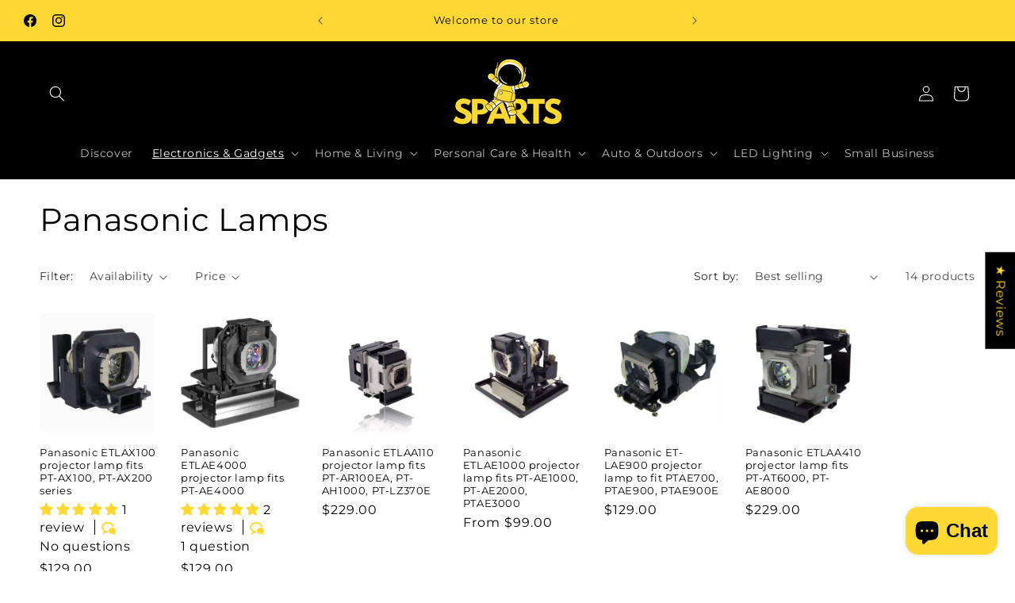

--- FILE ---
content_type: text/html; charset=utf-8
request_url: https://sparts.nz/collections/panasonic-lamps
body_size: 64073
content:
<!doctype html>
<html class="js" lang="en">
  <head>
    <meta charset="utf-8">
    <meta http-equiv="X-UA-Compatible" content="IE=edge">
    <meta name="viewport" content="width=device-width,initial-scale=1">
    <meta name="theme-color" content="">
    <link rel="canonical" href="https://sparts.nz/collections/panasonic-lamps"><link rel="icon" type="image/png" href="//sparts.nz/cdn/shop/files/Sparts_Astro_White_Yellow_2000px_b478ec2a-c186-42c1-998b-b3be63db7323.png?crop=center&height=32&v=1741306201&width=32"><link rel="preconnect" href="https://fonts.shopifycdn.com" crossorigin><title>
      Panasonic Lamps
 &ndash; Sparts NZ</title>

    

    

<meta property="og:site_name" content="Sparts NZ">
<meta property="og:url" content="https://sparts.nz/collections/panasonic-lamps">
<meta property="og:title" content="Panasonic Lamps">
<meta property="og:type" content="website">
<meta property="og:description" content="Sparts NZ is an Auckland based importer of quality spare parts and products at affordable prices."><meta property="og:image" content="http://sparts.nz/cdn/shop/files/Spartz_20Logos-01_-_Copy.jpg?v=1590575774">
  <meta property="og:image:secure_url" content="https://sparts.nz/cdn/shop/files/Spartz_20Logos-01_-_Copy.jpg?v=1590575774">
  <meta property="og:image:width" content="1176">
  <meta property="og:image:height" content="766"><meta name="twitter:card" content="summary_large_image">
<meta name="twitter:title" content="Panasonic Lamps">
<meta name="twitter:description" content="Sparts NZ is an Auckland based importer of quality spare parts and products at affordable prices.">


    <script src="//sparts.nz/cdn/shop/t/23/assets/constants.js?v=132983761750457495441742505812" defer="defer"></script>
    <script src="//sparts.nz/cdn/shop/t/23/assets/pubsub.js?v=25310214064522200911742505813" defer="defer"></script>
    <script src="//sparts.nz/cdn/shop/t/23/assets/global.js?v=184345515105158409801742505812" defer="defer"></script>
    <script src="//sparts.nz/cdn/shop/t/23/assets/details-disclosure.js?v=13653116266235556501742505812" defer="defer"></script>
    <script src="//sparts.nz/cdn/shop/t/23/assets/details-modal.js?v=25581673532751508451742505812" defer="defer"></script>
    <script src="//sparts.nz/cdn/shop/t/23/assets/search-form.js?v=133129549252120666541742505813" defer="defer"></script><script src="//sparts.nz/cdn/shop/t/23/assets/animations.js?v=88693664871331136111742505811" defer="defer"></script><script>window.performance && window.performance.mark && window.performance.mark('shopify.content_for_header.start');</script><meta name="google-site-verification" content="mAdBaemIqjb6OhddmC_ynsdeB1jib-_K469bqFQS_kw">
<meta name="facebook-domain-verification" content="8heybqcjm5ip145z2zlo7jttm810k2">
<meta name="facebook-domain-verification" content="u7a0dhzamsbka8pwrse6y93ytmjp76">
<meta name="facebook-domain-verification" content="3q7gpf5y4u7hb53simgtl6ntxprsy3">
<meta id="shopify-digital-wallet" name="shopify-digital-wallet" content="/24577671228/digital_wallets/dialog">
<meta name="shopify-checkout-api-token" content="8a8b567003eefcfc65ff6290959f5990">
<meta id="in-context-paypal-metadata" data-shop-id="24577671228" data-venmo-supported="false" data-environment="production" data-locale="en_US" data-paypal-v4="true" data-currency="NZD">
<link rel="alternate" type="application/atom+xml" title="Feed" href="/collections/panasonic-lamps.atom" />
<link rel="alternate" type="application/json+oembed" href="https://sparts.nz/collections/panasonic-lamps.oembed">
<script async="async" src="/checkouts/internal/preloads.js?locale=en-NZ"></script>
<link rel="preconnect" href="https://shop.app" crossorigin="anonymous">
<script async="async" src="https://shop.app/checkouts/internal/preloads.js?locale=en-NZ&shop_id=24577671228" crossorigin="anonymous"></script>
<script id="apple-pay-shop-capabilities" type="application/json">{"shopId":24577671228,"countryCode":"NZ","currencyCode":"NZD","merchantCapabilities":["supports3DS"],"merchantId":"gid:\/\/shopify\/Shop\/24577671228","merchantName":"Sparts NZ","requiredBillingContactFields":["postalAddress","email","phone"],"requiredShippingContactFields":["postalAddress","email","phone"],"shippingType":"shipping","supportedNetworks":["visa","masterCard","amex","jcb"],"total":{"type":"pending","label":"Sparts NZ","amount":"1.00"},"shopifyPaymentsEnabled":true,"supportsSubscriptions":true}</script>
<script id="shopify-features" type="application/json">{"accessToken":"8a8b567003eefcfc65ff6290959f5990","betas":["rich-media-storefront-analytics"],"domain":"sparts.nz","predictiveSearch":true,"shopId":24577671228,"locale":"en"}</script>
<script>var Shopify = Shopify || {};
Shopify.shop = "sparts-kiwi.myshopify.com";
Shopify.locale = "en";
Shopify.currency = {"active":"NZD","rate":"1.0"};
Shopify.country = "NZ";
Shopify.theme = {"name":"Sparts NZ 15.3 Mar 2025 - New Colours","id":178037719349,"schema_name":"Sense","schema_version":"15.3.0","theme_store_id":1356,"role":"main"};
Shopify.theme.handle = "null";
Shopify.theme.style = {"id":null,"handle":null};
Shopify.cdnHost = "sparts.nz/cdn";
Shopify.routes = Shopify.routes || {};
Shopify.routes.root = "/";</script>
<script type="module">!function(o){(o.Shopify=o.Shopify||{}).modules=!0}(window);</script>
<script>!function(o){function n(){var o=[];function n(){o.push(Array.prototype.slice.apply(arguments))}return n.q=o,n}var t=o.Shopify=o.Shopify||{};t.loadFeatures=n(),t.autoloadFeatures=n()}(window);</script>
<script>
  window.ShopifyPay = window.ShopifyPay || {};
  window.ShopifyPay.apiHost = "shop.app\/pay";
  window.ShopifyPay.redirectState = null;
</script>
<script id="shop-js-analytics" type="application/json">{"pageType":"collection"}</script>
<script defer="defer" async type="module" src="//sparts.nz/cdn/shopifycloud/shop-js/modules/v2/client.init-shop-cart-sync_BN7fPSNr.en.esm.js"></script>
<script defer="defer" async type="module" src="//sparts.nz/cdn/shopifycloud/shop-js/modules/v2/chunk.common_Cbph3Kss.esm.js"></script>
<script defer="defer" async type="module" src="//sparts.nz/cdn/shopifycloud/shop-js/modules/v2/chunk.modal_DKumMAJ1.esm.js"></script>
<script type="module">
  await import("//sparts.nz/cdn/shopifycloud/shop-js/modules/v2/client.init-shop-cart-sync_BN7fPSNr.en.esm.js");
await import("//sparts.nz/cdn/shopifycloud/shop-js/modules/v2/chunk.common_Cbph3Kss.esm.js");
await import("//sparts.nz/cdn/shopifycloud/shop-js/modules/v2/chunk.modal_DKumMAJ1.esm.js");

  window.Shopify.SignInWithShop?.initShopCartSync?.({"fedCMEnabled":true,"windoidEnabled":true});

</script>
<script>
  window.Shopify = window.Shopify || {};
  if (!window.Shopify.featureAssets) window.Shopify.featureAssets = {};
  window.Shopify.featureAssets['shop-js'] = {"shop-cart-sync":["modules/v2/client.shop-cart-sync_CJVUk8Jm.en.esm.js","modules/v2/chunk.common_Cbph3Kss.esm.js","modules/v2/chunk.modal_DKumMAJ1.esm.js"],"init-fed-cm":["modules/v2/client.init-fed-cm_7Fvt41F4.en.esm.js","modules/v2/chunk.common_Cbph3Kss.esm.js","modules/v2/chunk.modal_DKumMAJ1.esm.js"],"init-shop-email-lookup-coordinator":["modules/v2/client.init-shop-email-lookup-coordinator_Cc088_bR.en.esm.js","modules/v2/chunk.common_Cbph3Kss.esm.js","modules/v2/chunk.modal_DKumMAJ1.esm.js"],"init-windoid":["modules/v2/client.init-windoid_hPopwJRj.en.esm.js","modules/v2/chunk.common_Cbph3Kss.esm.js","modules/v2/chunk.modal_DKumMAJ1.esm.js"],"shop-button":["modules/v2/client.shop-button_B0jaPSNF.en.esm.js","modules/v2/chunk.common_Cbph3Kss.esm.js","modules/v2/chunk.modal_DKumMAJ1.esm.js"],"shop-cash-offers":["modules/v2/client.shop-cash-offers_DPIskqss.en.esm.js","modules/v2/chunk.common_Cbph3Kss.esm.js","modules/v2/chunk.modal_DKumMAJ1.esm.js"],"shop-toast-manager":["modules/v2/client.shop-toast-manager_CK7RT69O.en.esm.js","modules/v2/chunk.common_Cbph3Kss.esm.js","modules/v2/chunk.modal_DKumMAJ1.esm.js"],"init-shop-cart-sync":["modules/v2/client.init-shop-cart-sync_BN7fPSNr.en.esm.js","modules/v2/chunk.common_Cbph3Kss.esm.js","modules/v2/chunk.modal_DKumMAJ1.esm.js"],"init-customer-accounts-sign-up":["modules/v2/client.init-customer-accounts-sign-up_CfPf4CXf.en.esm.js","modules/v2/client.shop-login-button_DeIztwXF.en.esm.js","modules/v2/chunk.common_Cbph3Kss.esm.js","modules/v2/chunk.modal_DKumMAJ1.esm.js"],"pay-button":["modules/v2/client.pay-button_CgIwFSYN.en.esm.js","modules/v2/chunk.common_Cbph3Kss.esm.js","modules/v2/chunk.modal_DKumMAJ1.esm.js"],"init-customer-accounts":["modules/v2/client.init-customer-accounts_DQ3x16JI.en.esm.js","modules/v2/client.shop-login-button_DeIztwXF.en.esm.js","modules/v2/chunk.common_Cbph3Kss.esm.js","modules/v2/chunk.modal_DKumMAJ1.esm.js"],"avatar":["modules/v2/client.avatar_BTnouDA3.en.esm.js"],"init-shop-for-new-customer-accounts":["modules/v2/client.init-shop-for-new-customer-accounts_CsZy_esa.en.esm.js","modules/v2/client.shop-login-button_DeIztwXF.en.esm.js","modules/v2/chunk.common_Cbph3Kss.esm.js","modules/v2/chunk.modal_DKumMAJ1.esm.js"],"shop-follow-button":["modules/v2/client.shop-follow-button_BRMJjgGd.en.esm.js","modules/v2/chunk.common_Cbph3Kss.esm.js","modules/v2/chunk.modal_DKumMAJ1.esm.js"],"checkout-modal":["modules/v2/client.checkout-modal_B9Drz_yf.en.esm.js","modules/v2/chunk.common_Cbph3Kss.esm.js","modules/v2/chunk.modal_DKumMAJ1.esm.js"],"shop-login-button":["modules/v2/client.shop-login-button_DeIztwXF.en.esm.js","modules/v2/chunk.common_Cbph3Kss.esm.js","modules/v2/chunk.modal_DKumMAJ1.esm.js"],"lead-capture":["modules/v2/client.lead-capture_DXYzFM3R.en.esm.js","modules/v2/chunk.common_Cbph3Kss.esm.js","modules/v2/chunk.modal_DKumMAJ1.esm.js"],"shop-login":["modules/v2/client.shop-login_CA5pJqmO.en.esm.js","modules/v2/chunk.common_Cbph3Kss.esm.js","modules/v2/chunk.modal_DKumMAJ1.esm.js"],"payment-terms":["modules/v2/client.payment-terms_BxzfvcZJ.en.esm.js","modules/v2/chunk.common_Cbph3Kss.esm.js","modules/v2/chunk.modal_DKumMAJ1.esm.js"]};
</script>
<script>(function() {
  var isLoaded = false;
  function asyncLoad() {
    if (isLoaded) return;
    isLoaded = true;
    var urls = ["https:\/\/cdn.ordersify.com\/sdk\/productalerts-shopify.js?shop=sparts-kiwi.myshopify.com"];
    for (var i = 0; i < urls.length; i++) {
      var s = document.createElement('script');
      s.type = 'text/javascript';
      s.async = true;
      s.src = urls[i];
      var x = document.getElementsByTagName('script')[0];
      x.parentNode.insertBefore(s, x);
    }
  };
  if(window.attachEvent) {
    window.attachEvent('onload', asyncLoad);
  } else {
    window.addEventListener('load', asyncLoad, false);
  }
})();</script>
<script id="__st">var __st={"a":24577671228,"offset":46800,"reqid":"c965fe91-e96a-44d0-b3bc-0179185d3acf-1770144978","pageurl":"sparts.nz\/collections\/panasonic-lamps","u":"4629c51db578","p":"collection","rtyp":"collection","rid":134866370620};</script>
<script>window.ShopifyPaypalV4VisibilityTracking = true;</script>
<script id="captcha-bootstrap">!function(){'use strict';const t='contact',e='account',n='new_comment',o=[[t,t],['blogs',n],['comments',n],[t,'customer']],c=[[e,'customer_login'],[e,'guest_login'],[e,'recover_customer_password'],[e,'create_customer']],r=t=>t.map((([t,e])=>`form[action*='/${t}']:not([data-nocaptcha='true']) input[name='form_type'][value='${e}']`)).join(','),a=t=>()=>t?[...document.querySelectorAll(t)].map((t=>t.form)):[];function s(){const t=[...o],e=r(t);return a(e)}const i='password',u='form_key',d=['recaptcha-v3-token','g-recaptcha-response','h-captcha-response',i],f=()=>{try{return window.sessionStorage}catch{return}},m='__shopify_v',_=t=>t.elements[u];function p(t,e,n=!1){try{const o=window.sessionStorage,c=JSON.parse(o.getItem(e)),{data:r}=function(t){const{data:e,action:n}=t;return t[m]||n?{data:e,action:n}:{data:t,action:n}}(c);for(const[e,n]of Object.entries(r))t.elements[e]&&(t.elements[e].value=n);n&&o.removeItem(e)}catch(o){console.error('form repopulation failed',{error:o})}}const l='form_type',E='cptcha';function T(t){t.dataset[E]=!0}const w=window,h=w.document,L='Shopify',v='ce_forms',y='captcha';let A=!1;((t,e)=>{const n=(g='f06e6c50-85a8-45c8-87d0-21a2b65856fe',I='https://cdn.shopify.com/shopifycloud/storefront-forms-hcaptcha/ce_storefront_forms_captcha_hcaptcha.v1.5.2.iife.js',D={infoText:'Protected by hCaptcha',privacyText:'Privacy',termsText:'Terms'},(t,e,n)=>{const o=w[L][v],c=o.bindForm;if(c)return c(t,g,e,D).then(n);var r;o.q.push([[t,g,e,D],n]),r=I,A||(h.body.append(Object.assign(h.createElement('script'),{id:'captcha-provider',async:!0,src:r})),A=!0)});var g,I,D;w[L]=w[L]||{},w[L][v]=w[L][v]||{},w[L][v].q=[],w[L][y]=w[L][y]||{},w[L][y].protect=function(t,e){n(t,void 0,e),T(t)},Object.freeze(w[L][y]),function(t,e,n,w,h,L){const[v,y,A,g]=function(t,e,n){const i=e?o:[],u=t?c:[],d=[...i,...u],f=r(d),m=r(i),_=r(d.filter((([t,e])=>n.includes(e))));return[a(f),a(m),a(_),s()]}(w,h,L),I=t=>{const e=t.target;return e instanceof HTMLFormElement?e:e&&e.form},D=t=>v().includes(t);t.addEventListener('submit',(t=>{const e=I(t);if(!e)return;const n=D(e)&&!e.dataset.hcaptchaBound&&!e.dataset.recaptchaBound,o=_(e),c=g().includes(e)&&(!o||!o.value);(n||c)&&t.preventDefault(),c&&!n&&(function(t){try{if(!f())return;!function(t){const e=f();if(!e)return;const n=_(t);if(!n)return;const o=n.value;o&&e.removeItem(o)}(t);const e=Array.from(Array(32),(()=>Math.random().toString(36)[2])).join('');!function(t,e){_(t)||t.append(Object.assign(document.createElement('input'),{type:'hidden',name:u})),t.elements[u].value=e}(t,e),function(t,e){const n=f();if(!n)return;const o=[...t.querySelectorAll(`input[type='${i}']`)].map((({name:t})=>t)),c=[...d,...o],r={};for(const[a,s]of new FormData(t).entries())c.includes(a)||(r[a]=s);n.setItem(e,JSON.stringify({[m]:1,action:t.action,data:r}))}(t,e)}catch(e){console.error('failed to persist form',e)}}(e),e.submit())}));const S=(t,e)=>{t&&!t.dataset[E]&&(n(t,e.some((e=>e===t))),T(t))};for(const o of['focusin','change'])t.addEventListener(o,(t=>{const e=I(t);D(e)&&S(e,y())}));const B=e.get('form_key'),M=e.get(l),P=B&&M;t.addEventListener('DOMContentLoaded',(()=>{const t=y();if(P)for(const e of t)e.elements[l].value===M&&p(e,B);[...new Set([...A(),...v().filter((t=>'true'===t.dataset.shopifyCaptcha))])].forEach((e=>S(e,t)))}))}(h,new URLSearchParams(w.location.search),n,t,e,['guest_login'])})(!0,!0)}();</script>
<script integrity="sha256-4kQ18oKyAcykRKYeNunJcIwy7WH5gtpwJnB7kiuLZ1E=" data-source-attribution="shopify.loadfeatures" defer="defer" src="//sparts.nz/cdn/shopifycloud/storefront/assets/storefront/load_feature-a0a9edcb.js" crossorigin="anonymous"></script>
<script crossorigin="anonymous" defer="defer" src="//sparts.nz/cdn/shopifycloud/storefront/assets/shopify_pay/storefront-65b4c6d7.js?v=20250812"></script>
<script data-source-attribution="shopify.dynamic_checkout.dynamic.init">var Shopify=Shopify||{};Shopify.PaymentButton=Shopify.PaymentButton||{isStorefrontPortableWallets:!0,init:function(){window.Shopify.PaymentButton.init=function(){};var t=document.createElement("script");t.src="https://sparts.nz/cdn/shopifycloud/portable-wallets/latest/portable-wallets.en.js",t.type="module",document.head.appendChild(t)}};
</script>
<script data-source-attribution="shopify.dynamic_checkout.buyer_consent">
  function portableWalletsHideBuyerConsent(e){var t=document.getElementById("shopify-buyer-consent"),n=document.getElementById("shopify-subscription-policy-button");t&&n&&(t.classList.add("hidden"),t.setAttribute("aria-hidden","true"),n.removeEventListener("click",e))}function portableWalletsShowBuyerConsent(e){var t=document.getElementById("shopify-buyer-consent"),n=document.getElementById("shopify-subscription-policy-button");t&&n&&(t.classList.remove("hidden"),t.removeAttribute("aria-hidden"),n.addEventListener("click",e))}window.Shopify?.PaymentButton&&(window.Shopify.PaymentButton.hideBuyerConsent=portableWalletsHideBuyerConsent,window.Shopify.PaymentButton.showBuyerConsent=portableWalletsShowBuyerConsent);
</script>
<script data-source-attribution="shopify.dynamic_checkout.cart.bootstrap">document.addEventListener("DOMContentLoaded",(function(){function t(){return document.querySelector("shopify-accelerated-checkout-cart, shopify-accelerated-checkout")}if(t())Shopify.PaymentButton.init();else{new MutationObserver((function(e,n){t()&&(Shopify.PaymentButton.init(),n.disconnect())})).observe(document.body,{childList:!0,subtree:!0})}}));
</script>
<link id="shopify-accelerated-checkout-styles" rel="stylesheet" media="screen" href="https://sparts.nz/cdn/shopifycloud/portable-wallets/latest/accelerated-checkout-backwards-compat.css" crossorigin="anonymous">
<style id="shopify-accelerated-checkout-cart">
        #shopify-buyer-consent {
  margin-top: 1em;
  display: inline-block;
  width: 100%;
}

#shopify-buyer-consent.hidden {
  display: none;
}

#shopify-subscription-policy-button {
  background: none;
  border: none;
  padding: 0;
  text-decoration: underline;
  font-size: inherit;
  cursor: pointer;
}

#shopify-subscription-policy-button::before {
  box-shadow: none;
}

      </style>
<script id="sections-script" data-sections="header" defer="defer" src="//sparts.nz/cdn/shop/t/23/compiled_assets/scripts.js?v=4735"></script>
<script>window.performance && window.performance.mark && window.performance.mark('shopify.content_for_header.end');</script>


    <style data-shopify>
      @font-face {
  font-family: Montserrat;
  font-weight: 400;
  font-style: normal;
  font-display: swap;
  src: url("//sparts.nz/cdn/fonts/montserrat/montserrat_n4.81949fa0ac9fd2021e16436151e8eaa539321637.woff2") format("woff2"),
       url("//sparts.nz/cdn/fonts/montserrat/montserrat_n4.a6c632ca7b62da89c3594789ba828388aac693fe.woff") format("woff");
}

      @font-face {
  font-family: Montserrat;
  font-weight: 700;
  font-style: normal;
  font-display: swap;
  src: url("//sparts.nz/cdn/fonts/montserrat/montserrat_n7.3c434e22befd5c18a6b4afadb1e3d77c128c7939.woff2") format("woff2"),
       url("//sparts.nz/cdn/fonts/montserrat/montserrat_n7.5d9fa6e2cae713c8fb539a9876489d86207fe957.woff") format("woff");
}

      @font-face {
  font-family: Montserrat;
  font-weight: 400;
  font-style: italic;
  font-display: swap;
  src: url("//sparts.nz/cdn/fonts/montserrat/montserrat_i4.5a4ea298b4789e064f62a29aafc18d41f09ae59b.woff2") format("woff2"),
       url("//sparts.nz/cdn/fonts/montserrat/montserrat_i4.072b5869c5e0ed5b9d2021e4c2af132e16681ad2.woff") format("woff");
}

      @font-face {
  font-family: Montserrat;
  font-weight: 700;
  font-style: italic;
  font-display: swap;
  src: url("//sparts.nz/cdn/fonts/montserrat/montserrat_i7.a0d4a463df4f146567d871890ffb3c80408e7732.woff2") format("woff2"),
       url("//sparts.nz/cdn/fonts/montserrat/montserrat_i7.f6ec9f2a0681acc6f8152c40921d2a4d2e1a2c78.woff") format("woff");
}

      @font-face {
  font-family: Montserrat;
  font-weight: 400;
  font-style: normal;
  font-display: swap;
  src: url("//sparts.nz/cdn/fonts/montserrat/montserrat_n4.81949fa0ac9fd2021e16436151e8eaa539321637.woff2") format("woff2"),
       url("//sparts.nz/cdn/fonts/montserrat/montserrat_n4.a6c632ca7b62da89c3594789ba828388aac693fe.woff") format("woff");
}


      
        :root,
        .color-scheme-1 {
          --color-background: 255,255,255;
        
          --gradient-background: #ffffff;
        

        

        --color-foreground: 0,0,0;
        --color-background-contrast: 191,191,191;
        --color-shadow: 0,0,0;
        --color-button: 0,0,0;
        --color-button-text: 255,216,52;
        --color-secondary-button: 255,255,255;
        --color-secondary-button-text: 0,0,0;
        --color-link: 0,0,0;
        --color-badge-foreground: 0,0,0;
        --color-badge-background: 255,255,255;
        --color-badge-border: 0,0,0;
        --payment-terms-background-color: rgb(255 255 255);
      }
      
        
        .color-scheme-2 {
          --color-background: 237,255,167;
        
          --gradient-background: radial-gradient(rgba(255, 229, 229, 1), rgba(255, 224, 218, 1) 25%, rgba(215, 255, 137, 1) 100%);
        

        

        --color-foreground: 46,42,57;
        --color-background-contrast: 211,255,39;
        --color-shadow: 46,42,57;
        --color-button: 46,42,57;
        --color-button-text: 237,255,167;
        --color-secondary-button: 237,255,167;
        --color-secondary-button-text: 46,42,57;
        --color-link: 46,42,57;
        --color-badge-foreground: 46,42,57;
        --color-badge-background: 237,255,167;
        --color-badge-border: 46,42,57;
        --payment-terms-background-color: rgb(237 255 167);
      }
      
        
        .color-scheme-3 {
          --color-background: 46,42,57;
        
          --gradient-background: #2e2a39;
        

        

        --color-foreground: 253,251,247;
        --color-background-contrast: 58,53,72;
        --color-shadow: 46,42,57;
        --color-button: 253,251,247;
        --color-button-text: 46,42,57;
        --color-secondary-button: 46,42,57;
        --color-secondary-button-text: 253,251,247;
        --color-link: 253,251,247;
        --color-badge-foreground: 253,251,247;
        --color-badge-background: 46,42,57;
        --color-badge-border: 253,251,247;
        --payment-terms-background-color: rgb(46 42 57);
      }
      
        
        .color-scheme-4 {
          --color-background: 155,4,111;
        
          --gradient-background: #9b046f;
        

        

        --color-foreground: 253,251,247;
        --color-background-contrast: 180,5,129;
        --color-shadow: 46,42,57;
        --color-button: 253,251,247;
        --color-button-text: 155,4,111;
        --color-secondary-button: 155,4,111;
        --color-secondary-button-text: 253,251,247;
        --color-link: 253,251,247;
        --color-badge-foreground: 253,251,247;
        --color-badge-background: 155,4,111;
        --color-badge-border: 253,251,247;
        --payment-terms-background-color: rgb(155 4 111);
      }
      
        
        .color-scheme-5 {
          --color-background: 94,54,83;
        
          --gradient-background: linear-gradient(320deg, rgba(134, 16, 106, 1), rgba(94, 54, 83, 1) 100%);
        

        

        --color-foreground: 253,251,247;
        --color-background-contrast: 13,7,11;
        --color-shadow: 46,42,57;
        --color-button: 253,251,247;
        --color-button-text: 94,54,83;
        --color-secondary-button: 94,54,83;
        --color-secondary-button-text: 253,251,247;
        --color-link: 253,251,247;
        --color-badge-foreground: 253,251,247;
        --color-badge-background: 94,54,83;
        --color-badge-border: 253,251,247;
        --payment-terms-background-color: rgb(94 54 83);
      }
      
        
        .color-scheme-3b476d3b-fc07-419d-b06a-7ab7d8099e84 {
          --color-background: 255,216,52;
        
          --gradient-background: #ffd834;
        

        

        --color-foreground: 0,0,0;
        --color-background-contrast: 179,145,0;
        --color-shadow: 0,0,0;
        --color-button: 0,0,0;
        --color-button-text: 255,216,52;
        --color-secondary-button: 255,216,52;
        --color-secondary-button-text: 0,0,0;
        --color-link: 0,0,0;
        --color-badge-foreground: 0,0,0;
        --color-badge-background: 255,216,52;
        --color-badge-border: 0,0,0;
        --payment-terms-background-color: rgb(255 216 52);
      }
      
        
        .color-scheme-7d35de6a-c853-4baa-bb15-287cd2a8df7b {
          --color-background: 0,0,0;
        
          --gradient-background: #000000;
        

        

        --color-foreground: 255,255,255;
        --color-background-contrast: 128,128,128;
        --color-shadow: 0,0,0;
        --color-button: 255,216,52;
        --color-button-text: 0,0,0;
        --color-secondary-button: 0,0,0;
        --color-secondary-button-text: 255,216,52;
        --color-link: 255,216,52;
        --color-badge-foreground: 255,255,255;
        --color-badge-background: 0,0,0;
        --color-badge-border: 255,255,255;
        --payment-terms-background-color: rgb(0 0 0);
      }
      
        
        .color-scheme-2eb4af2d-c645-4da9-ab93-c145e2a4b8f5 {
          --color-background: 255,255,255;
        
          --gradient-background: #ffffff;
        

        

        --color-foreground: 0,0,0;
        --color-background-contrast: 191,191,191;
        --color-shadow: 0,0,0;
        --color-button: 0,0,0;
        --color-button-text: 255,255,255;
        --color-secondary-button: 255,255,255;
        --color-secondary-button-text: 0,0,0;
        --color-link: 0,0,0;
        --color-badge-foreground: 0,0,0;
        --color-badge-background: 255,255,255;
        --color-badge-border: 0,0,0;
        --payment-terms-background-color: rgb(255 255 255);
      }
      
        
        .color-scheme-63d1ab2b-d956-4bd8-8d7b-24bff1d2956d {
          --color-background: 0,0,0;
        
          --gradient-background: #000000;
        

        

        --color-foreground: 255,216,52;
        --color-background-contrast: 128,128,128;
        --color-shadow: 0,0,0;
        --color-button: 255,216,52;
        --color-button-text: 0,0,0;
        --color-secondary-button: 0,0,0;
        --color-secondary-button-text: 255,216,52;
        --color-link: 255,216,52;
        --color-badge-foreground: 255,216,52;
        --color-badge-background: 0,0,0;
        --color-badge-border: 255,216,52;
        --payment-terms-background-color: rgb(0 0 0);
      }
      

      body, .color-scheme-1, .color-scheme-2, .color-scheme-3, .color-scheme-4, .color-scheme-5, .color-scheme-3b476d3b-fc07-419d-b06a-7ab7d8099e84, .color-scheme-7d35de6a-c853-4baa-bb15-287cd2a8df7b, .color-scheme-2eb4af2d-c645-4da9-ab93-c145e2a4b8f5, .color-scheme-63d1ab2b-d956-4bd8-8d7b-24bff1d2956d {
        color: rgba(var(--color-foreground), 0.75);
        background-color: rgb(var(--color-background));
      }

      :root {
        --font-body-family: Montserrat, sans-serif;
        --font-body-style: normal;
        --font-body-weight: 400;
        --font-body-weight-bold: 700;

        --font-heading-family: Montserrat, sans-serif;
        --font-heading-style: normal;
        --font-heading-weight: 400;

        --font-body-scale: 1.0;
        --font-heading-scale: 1.0;

        --media-padding: px;
        --media-border-opacity: 0.0;
        --media-border-width: 0px;
        --media-radius: 6px;
        --media-shadow-opacity: 0.1;
        --media-shadow-horizontal-offset: 0px;
        --media-shadow-vertical-offset: 0px;
        --media-shadow-blur-radius: 20px;
        --media-shadow-visible: 1;

        --page-width: 150rem;
        --page-width-margin: 0rem;

        --product-card-image-padding: 0.0rem;
        --product-card-corner-radius: 0.6rem;
        --product-card-text-alignment: left;
        --product-card-border-width: 0.0rem;
        --product-card-border-opacity: 0.0;
        --product-card-shadow-opacity: 0.0;
        --product-card-shadow-visible: 0;
        --product-card-shadow-horizontal-offset: 0.0rem;
        --product-card-shadow-vertical-offset: 0.0rem;
        --product-card-shadow-blur-radius: 0.0rem;

        --collection-card-image-padding: 0.0rem;
        --collection-card-corner-radius: 0.6rem;
        --collection-card-text-alignment: left;
        --collection-card-border-width: 0.0rem;
        --collection-card-border-opacity: 0.0;
        --collection-card-shadow-opacity: 0.0;
        --collection-card-shadow-visible: 0;
        --collection-card-shadow-horizontal-offset: 0.0rem;
        --collection-card-shadow-vertical-offset: 0.0rem;
        --collection-card-shadow-blur-radius: 0.0rem;

        --blog-card-image-padding: 0.0rem;
        --blog-card-corner-radius: 0.6rem;
        --blog-card-text-alignment: left;
        --blog-card-border-width: 0.0rem;
        --blog-card-border-opacity: 0.0;
        --blog-card-shadow-opacity: 0.1;
        --blog-card-shadow-visible: 1;
        --blog-card-shadow-horizontal-offset: 0.0rem;
        --blog-card-shadow-vertical-offset: 0.0rem;
        --blog-card-shadow-blur-radius: 0.0rem;

        --badge-corner-radius: 0.6rem;

        --popup-border-width: 1px;
        --popup-border-opacity: 0.1;
        --popup-corner-radius: 6px;
        --popup-shadow-opacity: 0.1;
        --popup-shadow-horizontal-offset: 10px;
        --popup-shadow-vertical-offset: 12px;
        --popup-shadow-blur-radius: 20px;

        --drawer-border-width: 0px;
        --drawer-border-opacity: 0.1;
        --drawer-shadow-opacity: 0.0;
        --drawer-shadow-horizontal-offset: 0px;
        --drawer-shadow-vertical-offset: 0px;
        --drawer-shadow-blur-radius: 0px;

        --spacing-sections-desktop: 0px;
        --spacing-sections-mobile: 0px;

        --grid-desktop-vertical-spacing: 28px;
        --grid-desktop-horizontal-spacing: 28px;
        --grid-mobile-vertical-spacing: 14px;
        --grid-mobile-horizontal-spacing: 14px;

        --text-boxes-border-opacity: 0.0;
        --text-boxes-border-width: 0px;
        --text-boxes-radius: 6px;
        --text-boxes-shadow-opacity: 0.0;
        --text-boxes-shadow-visible: 0;
        --text-boxes-shadow-horizontal-offset: 0px;
        --text-boxes-shadow-vertical-offset: 0px;
        --text-boxes-shadow-blur-radius: 20px;

        --buttons-radius: 6px;
        --buttons-radius-outset: 7px;
        --buttons-border-width: 1px;
        --buttons-border-opacity: 0.1;
        --buttons-shadow-opacity: 0.0;
        --buttons-shadow-visible: 0;
        --buttons-shadow-horizontal-offset: 0px;
        --buttons-shadow-vertical-offset: 0px;
        --buttons-shadow-blur-radius: 0px;
        --buttons-border-offset: 0.3px;

        --inputs-radius: 6px;
        --inputs-border-width: 0px;
        --inputs-border-opacity: 0.0;
        --inputs-shadow-opacity: 0.0;
        --inputs-shadow-horizontal-offset: 0px;
        --inputs-margin-offset: 0px;
        --inputs-shadow-vertical-offset: 0px;
        --inputs-shadow-blur-radius: 0px;
        --inputs-radius-outset: 6px;

        --variant-pills-radius: 6px;
        --variant-pills-border-width: 0px;
        --variant-pills-border-opacity: 0.0;
        --variant-pills-shadow-opacity: 0.0;
        --variant-pills-shadow-horizontal-offset: 0px;
        --variant-pills-shadow-vertical-offset: 0px;
        --variant-pills-shadow-blur-radius: 0px;
      }

      *,
      *::before,
      *::after {
        box-sizing: inherit;
      }

      html {
        box-sizing: border-box;
        font-size: calc(var(--font-body-scale) * 62.5%);
        height: 100%;
      }

      body {
        display: grid;
        grid-template-rows: auto auto 1fr auto;
        grid-template-columns: 100%;
        min-height: 100%;
        margin: 0;
        font-size: 1.5rem;
        letter-spacing: 0.06rem;
        line-height: calc(1 + 0.8 / var(--font-body-scale));
        font-family: var(--font-body-family);
        font-style: var(--font-body-style);
        font-weight: var(--font-body-weight);
      }

      @media screen and (min-width: 750px) {
        body {
          font-size: 1.6rem;
        }
      }
    </style>

    <link href="//sparts.nz/cdn/shop/t/23/assets/base.css?v=159841507637079171801742505811" rel="stylesheet" type="text/css" media="all" />
    <link rel="stylesheet" href="//sparts.nz/cdn/shop/t/23/assets/component-cart-items.css?v=123238115697927560811742505811" media="print" onload="this.media='all'"><link href="//sparts.nz/cdn/shop/t/23/assets/component-cart-drawer.css?v=112801333748515159671742505811" rel="stylesheet" type="text/css" media="all" />
      <link href="//sparts.nz/cdn/shop/t/23/assets/component-cart.css?v=164708765130180853531742505811" rel="stylesheet" type="text/css" media="all" />
      <link href="//sparts.nz/cdn/shop/t/23/assets/component-totals.css?v=15906652033866631521742505812" rel="stylesheet" type="text/css" media="all" />
      <link href="//sparts.nz/cdn/shop/t/23/assets/component-price.css?v=70172745017360139101742505812" rel="stylesheet" type="text/css" media="all" />
      <link href="//sparts.nz/cdn/shop/t/23/assets/component-discounts.css?v=152760482443307489271742505811" rel="stylesheet" type="text/css" media="all" />

      <link rel="preload" as="font" href="//sparts.nz/cdn/fonts/montserrat/montserrat_n4.81949fa0ac9fd2021e16436151e8eaa539321637.woff2" type="font/woff2" crossorigin>
      

      <link rel="preload" as="font" href="//sparts.nz/cdn/fonts/montserrat/montserrat_n4.81949fa0ac9fd2021e16436151e8eaa539321637.woff2" type="font/woff2" crossorigin>
      
<link
        rel="stylesheet"
        href="//sparts.nz/cdn/shop/t/23/assets/component-predictive-search.css?v=118923337488134913561742505812"
        media="print"
        onload="this.media='all'"
      ><script>
      if (Shopify.designMode) {
        document.documentElement.classList.add('shopify-design-mode');
      }
    </script>
  <script>window.is_hulkpo_installed=true</script><!-- BEGIN app block: shopify://apps/judge-me-reviews/blocks/judgeme_core/61ccd3b1-a9f2-4160-9fe9-4fec8413e5d8 --><!-- Start of Judge.me Core -->






<link rel="dns-prefetch" href="https://cdnwidget.judge.me">
<link rel="dns-prefetch" href="https://cdn.judge.me">
<link rel="dns-prefetch" href="https://cdn1.judge.me">
<link rel="dns-prefetch" href="https://api.judge.me">

<script data-cfasync='false' class='jdgm-settings-script'>window.jdgmSettings={"pagination":5,"disable_web_reviews":true,"badge_no_review_text":"No reviews","badge_n_reviews_text":"{{ n }} review/reviews","badge_star_color":"#FFD834","hide_badge_preview_if_no_reviews":true,"badge_hide_text":false,"enforce_center_preview_badge":false,"widget_title":"Our Customer Reviews","widget_open_form_text":"Write a review","widget_close_form_text":"Cancel review","widget_refresh_page_text":"Refresh page","widget_summary_text":"Based on {{ number_of_reviews }} review/reviews","widget_no_review_text":"Be the first to write a review","widget_name_field_text":"Display name","widget_verified_name_field_text":"Verified Name (public)","widget_name_placeholder_text":"Display name","widget_required_field_error_text":"This field is required.","widget_email_field_text":"Email address","widget_verified_email_field_text":"Verified Email (private, can not be edited)","widget_email_placeholder_text":"Your email address","widget_email_field_error_text":"Please enter a valid email address.","widget_rating_field_text":"Rating","widget_review_title_field_text":"Review Title","widget_review_title_placeholder_text":"Give your review a title","widget_review_body_field_text":"Review content","widget_review_body_placeholder_text":"Start writing here...","widget_pictures_field_text":"Picture/Video (optional)","widget_submit_review_text":"Submit Review","widget_submit_verified_review_text":"Submit Verified Review","widget_submit_success_msg_with_auto_publish":"Thank you! Please refresh the page in a few moments to see your review. You can remove or edit your review by logging into \u003ca href='https://judge.me/login' target='_blank' rel='nofollow noopener'\u003eJudge.me\u003c/a\u003e","widget_submit_success_msg_no_auto_publish":"Thank you! Your review will be published as soon as it is approved by the shop admin. You can remove or edit your review by logging into \u003ca href='https://judge.me/login' target='_blank' rel='nofollow noopener'\u003eJudge.me\u003c/a\u003e","widget_show_default_reviews_out_of_total_text":"Showing {{ n_reviews_shown }} out of {{ n_reviews }} reviews.","widget_show_all_link_text":"Show all","widget_show_less_link_text":"Show less","widget_author_said_text":"{{ reviewer_name }} said:","widget_days_text":"{{ n }} days ago","widget_weeks_text":"{{ n }} week/weeks ago","widget_months_text":"{{ n }} month/months ago","widget_years_text":"{{ n }} year/years ago","widget_yesterday_text":"Yesterday","widget_today_text":"Today","widget_replied_text":"\u003e\u003e {{ shop_name }} replied:","widget_read_more_text":"Read more","widget_reviewer_name_as_initial":"","widget_rating_filter_color":"#000000","widget_rating_filter_see_all_text":"See all reviews","widget_sorting_most_recent_text":"Most Recent","widget_sorting_highest_rating_text":"Highest Rating","widget_sorting_lowest_rating_text":"Lowest Rating","widget_sorting_with_pictures_text":"Only Pictures","widget_sorting_most_helpful_text":"Most Helpful","widget_open_question_form_text":"Ask a question","widget_reviews_subtab_text":"Reviews","widget_questions_subtab_text":"Questions","widget_question_label_text":"Question","widget_answer_label_text":"Answer","widget_question_placeholder_text":"Write your question here","widget_submit_question_text":"Submit Question","widget_question_submit_success_text":"Thank you for your question! We will notify you once it gets answered.","widget_star_color":"#FFD834","verified_badge_text":"Verified","verified_badge_bg_color":"#000000","verified_badge_text_color":"#FFD834","verified_badge_placement":"left-of-reviewer-name","widget_review_max_height":"","widget_hide_border":true,"widget_social_share":false,"widget_thumb":false,"widget_review_location_show":false,"widget_location_format":"country_iso_code","all_reviews_include_out_of_store_products":true,"all_reviews_out_of_store_text":"(out of store)","all_reviews_pagination":100,"all_reviews_product_name_prefix_text":"about","enable_review_pictures":true,"enable_question_anwser":true,"widget_theme":"align","review_date_format":"dd/mm/yyyy","default_sort_method":"most-recent","widget_product_reviews_subtab_text":"Product Reviews","widget_shop_reviews_subtab_text":"Store Reviews","widget_other_products_reviews_text":"Reviews for other products","widget_store_reviews_subtab_text":"Store reviews","widget_no_store_reviews_text":"This store hasn't received any reviews yet","widget_web_restriction_product_reviews_text":"This product hasn't received any reviews yet","widget_no_items_text":"No items found","widget_show_more_text":"Show more","widget_write_a_store_review_text":"Write a Store Review","widget_other_languages_heading":"Reviews in Other Languages","widget_translate_review_text":"Translate review to {{ language }}","widget_translating_review_text":"Translating...","widget_show_original_translation_text":"Show original ({{ language }})","widget_translate_review_failed_text":"Review couldn't be translated.","widget_translate_review_retry_text":"Retry","widget_translate_review_try_again_later_text":"Try again later","show_product_url_for_grouped_product":false,"widget_sorting_pictures_first_text":"Pictures First","show_pictures_on_all_rev_page_mobile":false,"show_pictures_on_all_rev_page_desktop":false,"floating_tab_hide_mobile_install_preference":false,"floating_tab_button_name":"★ Reviews","floating_tab_title":"Let customers speak for us","floating_tab_button_color":"#FFD834","floating_tab_button_background_color":"#000000","floating_tab_url":"","floating_tab_url_enabled":false,"floating_tab_tab_style":"text","all_reviews_text_badge_text":"Customers rate us {{ shop.metafields.judgeme.all_reviews_rating | round: 1 }}/5 based on {{ shop.metafields.judgeme.all_reviews_count }} reviews.","all_reviews_text_badge_text_branded_style":"{{ shop.metafields.judgeme.all_reviews_rating | round: 1 }} out of 5 stars based on {{ shop.metafields.judgeme.all_reviews_count }} reviews","is_all_reviews_text_badge_a_link":false,"show_stars_for_all_reviews_text_badge":false,"all_reviews_text_badge_url":"","all_reviews_text_style":"text","all_reviews_text_color_style":"judgeme_brand_color","all_reviews_text_color":"#108474","all_reviews_text_show_jm_brand":true,"featured_carousel_show_header":true,"featured_carousel_title":"Let Our Customers Talk For Us","testimonials_carousel_title":"Customers are saying","videos_carousel_title":"Real customer stories","cards_carousel_title":"Customers are saying","featured_carousel_count_text":"from {{ n }} reviews","featured_carousel_add_link_to_all_reviews_page":false,"featured_carousel_url":"","featured_carousel_show_images":true,"featured_carousel_autoslide_interval":5,"featured_carousel_arrows_on_the_sides":true,"featured_carousel_height":250,"featured_carousel_width":95,"featured_carousel_image_size":100,"featured_carousel_image_height":250,"featured_carousel_arrow_color":"#000000","verified_count_badge_style":"vintage","verified_count_badge_orientation":"horizontal","verified_count_badge_color_style":"judgeme_brand_color","verified_count_badge_color":"#108474","is_verified_count_badge_a_link":false,"verified_count_badge_url":"","verified_count_badge_show_jm_brand":true,"widget_rating_preset_default":5,"widget_first_sub_tab":"product-reviews","widget_show_histogram":true,"widget_histogram_use_custom_color":true,"widget_pagination_use_custom_color":true,"widget_star_use_custom_color":true,"widget_verified_badge_use_custom_color":false,"widget_write_review_use_custom_color":false,"picture_reminder_submit_button":"Upload Pictures","enable_review_videos":true,"mute_video_by_default":true,"widget_sorting_videos_first_text":"Videos First","widget_review_pending_text":"Pending","featured_carousel_items_for_large_screen":3,"social_share_options_order":"Facebook,Twitter","remove_microdata_snippet":true,"disable_json_ld":false,"enable_json_ld_products":false,"preview_badge_show_question_text":true,"preview_badge_no_question_text":"No questions","preview_badge_n_question_text":"{{ number_of_questions }} question/questions","qa_badge_show_icon":true,"qa_badge_icon_color":"#FFD834","qa_badge_position":"same-row","remove_judgeme_branding":true,"widget_add_search_bar":false,"widget_search_bar_placeholder":"Search","widget_sorting_verified_only_text":"Verified only","featured_carousel_theme":"aligned","featured_carousel_show_rating":true,"featured_carousel_show_title":true,"featured_carousel_show_body":true,"featured_carousel_show_date":false,"featured_carousel_show_reviewer":true,"featured_carousel_show_product":false,"featured_carousel_header_background_color":"#108474","featured_carousel_header_text_color":"#ffffff","featured_carousel_name_product_separator":"reviewed","featured_carousel_full_star_background":"#108474","featured_carousel_empty_star_background":"#dadada","featured_carousel_vertical_theme_background":"#f9fafb","featured_carousel_verified_badge_enable":false,"featured_carousel_verified_badge_color":"#108474","featured_carousel_border_style":"round","featured_carousel_review_line_length_limit":3,"featured_carousel_more_reviews_button_text":"Read more reviews","featured_carousel_view_product_button_text":"View product","all_reviews_page_load_reviews_on":"scroll","all_reviews_page_load_more_text":"Load More Reviews","disable_fb_tab_reviews":false,"enable_ajax_cdn_cache":false,"widget_public_name_text":"displayed publicly like","default_reviewer_name":"John Smith","default_reviewer_name_has_non_latin":true,"widget_reviewer_anonymous":"Anonymous","medals_widget_title":"Judge.me Review Medals","medals_widget_background_color":"#f9fafb","medals_widget_position":"footer_all_pages","medals_widget_border_color":"#f9fafb","medals_widget_verified_text_position":"left","medals_widget_use_monochromatic_version":false,"medals_widget_elements_color":"#108474","show_reviewer_avatar":false,"widget_invalid_yt_video_url_error_text":"Not a YouTube video URL","widget_max_length_field_error_text":"Please enter no more than {0} characters.","widget_show_country_flag":false,"widget_show_collected_via_shop_app":true,"widget_verified_by_shop_badge_style":"light","widget_verified_by_shop_text":"Verified by Shop","widget_show_photo_gallery":false,"widget_load_with_code_splitting":true,"widget_ugc_install_preference":false,"widget_ugc_title":"Made by us, Shared by you","widget_ugc_subtitle":"Tag us to see your picture featured in our page","widget_ugc_arrows_color":"#ffffff","widget_ugc_primary_button_text":"Buy Now","widget_ugc_primary_button_background_color":"#108474","widget_ugc_primary_button_text_color":"#ffffff","widget_ugc_primary_button_border_width":"0","widget_ugc_primary_button_border_style":"none","widget_ugc_primary_button_border_color":"#108474","widget_ugc_primary_button_border_radius":"25","widget_ugc_secondary_button_text":"Load More","widget_ugc_secondary_button_background_color":"#ffffff","widget_ugc_secondary_button_text_color":"#108474","widget_ugc_secondary_button_border_width":"2","widget_ugc_secondary_button_border_style":"solid","widget_ugc_secondary_button_border_color":"#108474","widget_ugc_secondary_button_border_radius":"25","widget_ugc_reviews_button_text":"View Reviews","widget_ugc_reviews_button_background_color":"#ffffff","widget_ugc_reviews_button_text_color":"#108474","widget_ugc_reviews_button_border_width":"2","widget_ugc_reviews_button_border_style":"solid","widget_ugc_reviews_button_border_color":"#108474","widget_ugc_reviews_button_border_radius":"25","widget_ugc_reviews_button_link_to":"judgeme-reviews-page","widget_ugc_show_post_date":true,"widget_ugc_max_width":"800","widget_rating_metafield_value_type":true,"widget_primary_color":"#FFD834","widget_enable_secondary_color":true,"widget_secondary_color":"#FFD834","widget_summary_average_rating_text":"{{ average_rating }} out of 5","widget_media_grid_title":"Customer photos \u0026 videos","widget_media_grid_see_more_text":"See more","widget_round_style":true,"widget_show_product_medals":true,"widget_verified_by_judgeme_text":"Verified by Judge.me","widget_show_store_medals":false,"widget_verified_by_judgeme_text_in_store_medals":"Verified by Judge.me","widget_media_field_exceed_quantity_message":"Sorry, we can only accept {{ max_media }} for one review.","widget_media_field_exceed_limit_message":"{{ file_name }} is too large, please select a {{ media_type }} less than {{ size_limit }}MB.","widget_review_submitted_text":"Review Submitted!","widget_question_submitted_text":"Question Submitted!","widget_close_form_text_question":"Cancel","widget_write_your_answer_here_text":"Write your answer here","widget_enabled_branded_link":true,"widget_show_collected_by_judgeme":false,"widget_reviewer_name_color":"#000000","widget_write_review_text_color":"#FFD834","widget_write_review_bg_color":"#000000","widget_collected_by_judgeme_text":"collected by Judge.me","widget_pagination_type":"load_more","widget_load_more_text":"Load More","widget_load_more_color":"#000000","widget_full_review_text":"Full Review","widget_read_more_reviews_text":"Read More Reviews","widget_read_questions_text":"Read Questions","widget_questions_and_answers_text":"Questions \u0026 Answers","widget_verified_by_text":"Verified by","widget_verified_text":"Verified","widget_number_of_reviews_text":"{{ number_of_reviews }} reviews","widget_back_button_text":"Back","widget_next_button_text":"Next","widget_custom_forms_filter_button":"Filters","custom_forms_style":"vertical","widget_show_review_information":false,"how_reviews_are_collected":"How reviews are collected?","widget_show_review_keywords":false,"widget_gdpr_statement":"How we use your data: We'll only contact you about the review you left, and only if necessary. By submitting your review, you agree to Judge.me's \u003ca href='https://judge.me/terms' target='_blank' rel='nofollow noopener'\u003eterms\u003c/a\u003e, \u003ca href='https://judge.me/privacy' target='_blank' rel='nofollow noopener'\u003eprivacy\u003c/a\u003e and \u003ca href='https://judge.me/content-policy' target='_blank' rel='nofollow noopener'\u003econtent\u003c/a\u003e policies.","widget_multilingual_sorting_enabled":false,"widget_translate_review_content_enabled":false,"widget_translate_review_content_method":"manual","popup_widget_review_selection":"automatically_with_pictures","popup_widget_round_border_style":true,"popup_widget_show_title":true,"popup_widget_show_body":true,"popup_widget_show_reviewer":false,"popup_widget_show_product":true,"popup_widget_show_pictures":true,"popup_widget_use_review_picture":true,"popup_widget_show_on_home_page":true,"popup_widget_show_on_product_page":true,"popup_widget_show_on_collection_page":true,"popup_widget_show_on_cart_page":true,"popup_widget_position":"bottom_left","popup_widget_first_review_delay":5,"popup_widget_duration":5,"popup_widget_interval":5,"popup_widget_review_count":5,"popup_widget_hide_on_mobile":true,"review_snippet_widget_round_border_style":true,"review_snippet_widget_card_color":"#FFFFFF","review_snippet_widget_slider_arrows_background_color":"#FFFFFF","review_snippet_widget_slider_arrows_color":"#000000","review_snippet_widget_star_color":"#108474","show_product_variant":true,"all_reviews_product_variant_label_text":"Variant: ","widget_show_verified_branding":false,"widget_ai_summary_title":"Customers say","widget_ai_summary_disclaimer":"AI-powered review summary based on recent customer reviews","widget_show_ai_summary":false,"widget_show_ai_summary_bg":false,"widget_show_review_title_input":true,"redirect_reviewers_invited_via_email":"review_widget","request_store_review_after_product_review":false,"request_review_other_products_in_order":false,"review_form_color_scheme":"default","review_form_corner_style":"square","review_form_star_color":{},"review_form_text_color":"#333333","review_form_background_color":"#ffffff","review_form_field_background_color":"#fafafa","review_form_button_color":{},"review_form_button_text_color":"#ffffff","review_form_modal_overlay_color":"#000000","review_content_screen_title_text":"How would you rate this product?","review_content_introduction_text":"We would love it if you would share a bit about your experience.","store_review_form_title_text":"How would you rate this store?","store_review_form_introduction_text":"We would love it if you would share a bit about your experience.","show_review_guidance_text":true,"one_star_review_guidance_text":"Poor","five_star_review_guidance_text":"Great","customer_information_screen_title_text":"About you","customer_information_introduction_text":"Please tell us more about you.","custom_questions_screen_title_text":"Your experience in more detail","custom_questions_introduction_text":"Here are a few questions to help us understand more about your experience.","review_submitted_screen_title_text":"Thanks for your review!","review_submitted_screen_thank_you_text":"We are processing it and it will appear on the store soon.","review_submitted_screen_email_verification_text":"Please confirm your email by clicking the link we just sent you. This helps us keep reviews authentic.","review_submitted_request_store_review_text":"Would you like to share your experience of shopping with us?","review_submitted_review_other_products_text":"Would you like to review these products?","store_review_screen_title_text":"Would you like to share your experience of shopping with us?","store_review_introduction_text":"We value your feedback and use it to improve. Please share any thoughts or suggestions you have.","reviewer_media_screen_title_picture_text":"Share a picture","reviewer_media_introduction_picture_text":"Upload a photo to support your review.","reviewer_media_screen_title_video_text":"Share a video","reviewer_media_introduction_video_text":"Upload a video to support your review.","reviewer_media_screen_title_picture_or_video_text":"Share a picture or video","reviewer_media_introduction_picture_or_video_text":"Upload a photo or video to support your review.","reviewer_media_youtube_url_text":"Paste your Youtube URL here","advanced_settings_next_step_button_text":"Next","advanced_settings_close_review_button_text":"Close","modal_write_review_flow":false,"write_review_flow_required_text":"Required","write_review_flow_privacy_message_text":"We respect your privacy.","write_review_flow_anonymous_text":"Post review as anonymous","write_review_flow_visibility_text":"This won't be visible to other customers.","write_review_flow_multiple_selection_help_text":"Select as many as you like","write_review_flow_single_selection_help_text":"Select one option","write_review_flow_required_field_error_text":"This field is required","write_review_flow_invalid_email_error_text":"Please enter a valid email address","write_review_flow_max_length_error_text":"Max. {{ max_length }} characters.","write_review_flow_media_upload_text":"\u003cb\u003eClick to upload\u003c/b\u003e or drag and drop","write_review_flow_gdpr_statement":"We'll only contact you about your review if necessary. By submitting your review, you agree to our \u003ca href='https://judge.me/terms' target='_blank' rel='nofollow noopener'\u003eterms and conditions\u003c/a\u003e and \u003ca href='https://judge.me/privacy' target='_blank' rel='nofollow noopener'\u003eprivacy policy\u003c/a\u003e.","rating_only_reviews_enabled":false,"show_negative_reviews_help_screen":false,"new_review_flow_help_screen_rating_threshold":3,"negative_review_resolution_screen_title_text":"Tell us more","negative_review_resolution_text":"Your experience matters to us. If there were issues with your purchase, we're here to help. Feel free to reach out to us, we'd love the opportunity to make things right.","negative_review_resolution_button_text":"Contact us","negative_review_resolution_proceed_with_review_text":"Leave a review","negative_review_resolution_subject":"Issue with purchase from {{ shop_name }}.{{ order_name }}","preview_badge_collection_page_install_status":true,"widget_review_custom_css":"","preview_badge_custom_css":"","preview_badge_stars_count":"5-stars","featured_carousel_custom_css":"","floating_tab_custom_css":"","all_reviews_widget_custom_css":"","medals_widget_custom_css":"","verified_badge_custom_css":"","all_reviews_text_custom_css":"","transparency_badges_collected_via_store_invite":false,"transparency_badges_from_another_provider":false,"transparency_badges_collected_from_store_visitor":false,"transparency_badges_collected_by_verified_review_provider":false,"transparency_badges_earned_reward":false,"transparency_badges_collected_via_store_invite_text":"Review collected via store invitation","transparency_badges_from_another_provider_text":"Review collected from another provider","transparency_badges_collected_from_store_visitor_text":"Review collected from a store visitor","transparency_badges_written_in_google_text":"Review written in Google","transparency_badges_written_in_etsy_text":"Review written in Etsy","transparency_badges_written_in_shop_app_text":"Review written in Shop App","transparency_badges_earned_reward_text":"Review earned a reward for future purchase","product_review_widget_per_page":2,"widget_store_review_label_text":"Review about the store","checkout_comment_extension_title_on_product_page":"Customer Comments","checkout_comment_extension_num_latest_comment_show":5,"checkout_comment_extension_format":"name_and_timestamp","checkout_comment_customer_name":"last_initial","checkout_comment_comment_notification":true,"preview_badge_collection_page_install_preference":true,"preview_badge_home_page_install_preference":false,"preview_badge_product_page_install_preference":true,"review_widget_install_preference":"","review_carousel_install_preference":false,"floating_reviews_tab_install_preference":"none","verified_reviews_count_badge_install_preference":false,"all_reviews_text_install_preference":false,"review_widget_best_location":true,"judgeme_medals_install_preference":false,"review_widget_revamp_enabled":false,"review_widget_qna_enabled":false,"review_widget_header_theme":"minimal","review_widget_widget_title_enabled":true,"review_widget_header_text_size":"medium","review_widget_header_text_weight":"regular","review_widget_average_rating_style":"compact","review_widget_bar_chart_enabled":true,"review_widget_bar_chart_type":"numbers","review_widget_bar_chart_style":"standard","review_widget_expanded_media_gallery_enabled":false,"review_widget_reviews_section_theme":"standard","review_widget_image_style":"thumbnails","review_widget_review_image_ratio":"square","review_widget_stars_size":"medium","review_widget_verified_badge":"standard_text","review_widget_review_title_text_size":"medium","review_widget_review_text_size":"medium","review_widget_review_text_length":"medium","review_widget_number_of_columns_desktop":3,"review_widget_carousel_transition_speed":5,"review_widget_custom_questions_answers_display":"always","review_widget_button_text_color":"#FFFFFF","review_widget_text_color":"#000000","review_widget_lighter_text_color":"#7B7B7B","review_widget_corner_styling":"soft","review_widget_review_word_singular":"review","review_widget_review_word_plural":"reviews","review_widget_voting_label":"Helpful?","review_widget_shop_reply_label":"Reply from {{ shop_name }}:","review_widget_filters_title":"Filters","qna_widget_question_word_singular":"Question","qna_widget_question_word_plural":"Questions","qna_widget_answer_reply_label":"Answer from {{ answerer_name }}:","qna_content_screen_title_text":"Ask a question about this product","qna_widget_question_required_field_error_text":"Please enter your question.","qna_widget_flow_gdpr_statement":"We'll only contact you about your question if necessary. By submitting your question, you agree to our \u003ca href='https://judge.me/terms' target='_blank' rel='nofollow noopener'\u003eterms and conditions\u003c/a\u003e and \u003ca href='https://judge.me/privacy' target='_blank' rel='nofollow noopener'\u003eprivacy policy\u003c/a\u003e.","qna_widget_question_submitted_text":"Thanks for your question!","qna_widget_close_form_text_question":"Close","qna_widget_question_submit_success_text":"We’ll notify you by email when your question is answered.","all_reviews_widget_v2025_enabled":false,"all_reviews_widget_v2025_header_theme":"default","all_reviews_widget_v2025_widget_title_enabled":true,"all_reviews_widget_v2025_header_text_size":"medium","all_reviews_widget_v2025_header_text_weight":"regular","all_reviews_widget_v2025_average_rating_style":"compact","all_reviews_widget_v2025_bar_chart_enabled":true,"all_reviews_widget_v2025_bar_chart_type":"numbers","all_reviews_widget_v2025_bar_chart_style":"standard","all_reviews_widget_v2025_expanded_media_gallery_enabled":false,"all_reviews_widget_v2025_show_store_medals":true,"all_reviews_widget_v2025_show_photo_gallery":true,"all_reviews_widget_v2025_show_review_keywords":false,"all_reviews_widget_v2025_show_ai_summary":false,"all_reviews_widget_v2025_show_ai_summary_bg":false,"all_reviews_widget_v2025_add_search_bar":false,"all_reviews_widget_v2025_default_sort_method":"most-recent","all_reviews_widget_v2025_reviews_per_page":10,"all_reviews_widget_v2025_reviews_section_theme":"default","all_reviews_widget_v2025_image_style":"thumbnails","all_reviews_widget_v2025_review_image_ratio":"square","all_reviews_widget_v2025_stars_size":"medium","all_reviews_widget_v2025_verified_badge":"bold_badge","all_reviews_widget_v2025_review_title_text_size":"medium","all_reviews_widget_v2025_review_text_size":"medium","all_reviews_widget_v2025_review_text_length":"medium","all_reviews_widget_v2025_number_of_columns_desktop":3,"all_reviews_widget_v2025_carousel_transition_speed":5,"all_reviews_widget_v2025_custom_questions_answers_display":"always","all_reviews_widget_v2025_show_product_variant":false,"all_reviews_widget_v2025_show_reviewer_avatar":true,"all_reviews_widget_v2025_reviewer_name_as_initial":"","all_reviews_widget_v2025_review_location_show":false,"all_reviews_widget_v2025_location_format":"","all_reviews_widget_v2025_show_country_flag":false,"all_reviews_widget_v2025_verified_by_shop_badge_style":"light","all_reviews_widget_v2025_social_share":false,"all_reviews_widget_v2025_social_share_options_order":"Facebook,Twitter,LinkedIn,Pinterest","all_reviews_widget_v2025_pagination_type":"standard","all_reviews_widget_v2025_button_text_color":"#FFFFFF","all_reviews_widget_v2025_text_color":"#000000","all_reviews_widget_v2025_lighter_text_color":"#7B7B7B","all_reviews_widget_v2025_corner_styling":"soft","all_reviews_widget_v2025_title":"Customer reviews","all_reviews_widget_v2025_ai_summary_title":"Customers say about this store","all_reviews_widget_v2025_no_review_text":"Be the first to write a review","platform":"shopify","branding_url":"https://app.judge.me/reviews/stores/sparts.nz","branding_text":"Powered by Judge.me","locale":"en","reply_name":"Sparts NZ","widget_version":"3.0","footer":true,"autopublish":true,"review_dates":true,"enable_custom_form":false,"shop_use_review_site":true,"shop_locale":"en","enable_multi_locales_translations":true,"show_review_title_input":true,"review_verification_email_status":"always","can_be_branded":true,"reply_name_text":"Sparts NZ"};</script> <style class='jdgm-settings-style'>.jdgm-xx{left:0}:root{--jdgm-primary-color: #FFD834;--jdgm-secondary-color: #FFD834;--jdgm-star-color: #FFD834;--jdgm-write-review-text-color: #FFD834;--jdgm-write-review-bg-color: #000000;--jdgm-paginate-color: #000000;--jdgm-border-radius: 10;--jdgm-reviewer-name-color: #000000}.jdgm-histogram__bar-content{background-color:#000000}.jdgm-rev[data-verified-buyer=true] .jdgm-rev__icon.jdgm-rev__icon:after,.jdgm-rev__buyer-badge.jdgm-rev__buyer-badge{color:#FFD834;background-color:#000000}.jdgm-review-widget--small .jdgm-gallery.jdgm-gallery .jdgm-gallery__thumbnail-link:nth-child(8) .jdgm-gallery__thumbnail-wrapper.jdgm-gallery__thumbnail-wrapper:before{content:"See more"}@media only screen and (min-width: 768px){.jdgm-gallery.jdgm-gallery .jdgm-gallery__thumbnail-link:nth-child(8) .jdgm-gallery__thumbnail-wrapper.jdgm-gallery__thumbnail-wrapper:before{content:"See more"}}.jdgm-preview-badge .jdgm-star.jdgm-star{color:#FFD834}.jdgm-widget .jdgm-write-rev-link{display:none}.jdgm-widget .jdgm-rev-widg[data-number-of-reviews='0'] .jdgm-rev-widg__summary{display:none}.jdgm-prev-badge[data-average-rating='0.00']{display:none !important}.jdgm-rev .jdgm-rev__icon{display:none !important}.jdgm-widget.jdgm-all-reviews-widget,.jdgm-widget .jdgm-rev-widg{border:none;padding:0}.jdgm-author-all-initials{display:none !important}.jdgm-author-last-initial{display:none !important}.jdgm-rev-widg__title{visibility:hidden}.jdgm-rev-widg__summary-text{visibility:hidden}.jdgm-prev-badge__text{visibility:hidden}.jdgm-rev__prod-link-prefix:before{content:'about'}.jdgm-rev__variant-label:before{content:'Variant: '}.jdgm-rev__out-of-store-text:before{content:'(out of store)'}@media only screen and (min-width: 768px){.jdgm-rev__pics .jdgm-rev_all-rev-page-picture-separator,.jdgm-rev__pics .jdgm-rev__product-picture{display:none}}@media only screen and (max-width: 768px){.jdgm-rev__pics .jdgm-rev_all-rev-page-picture-separator,.jdgm-rev__pics .jdgm-rev__product-picture{display:none}}.jdgm-preview-badge[data-template="index"]{display:none !important}.jdgm-verified-count-badget[data-from-snippet="true"]{display:none !important}.jdgm-carousel-wrapper[data-from-snippet="true"]{display:none !important}.jdgm-all-reviews-text[data-from-snippet="true"]{display:none !important}.jdgm-medals-section[data-from-snippet="true"]{display:none !important}.jdgm-ugc-media-wrapper[data-from-snippet="true"]{display:none !important}.jdgm-revs-tab-btn,.jdgm-revs-tab-btn:not([disabled]):hover,.jdgm-revs-tab-btn:focus{background-color:#000000}.jdgm-revs-tab-btn,.jdgm-revs-tab-btn:not([disabled]):hover{color:#FFD834}.jdgm-rev__transparency-badge[data-badge-type="review_collected_via_store_invitation"]{display:none !important}.jdgm-rev__transparency-badge[data-badge-type="review_collected_from_another_provider"]{display:none !important}.jdgm-rev__transparency-badge[data-badge-type="review_collected_from_store_visitor"]{display:none !important}.jdgm-rev__transparency-badge[data-badge-type="review_written_in_etsy"]{display:none !important}.jdgm-rev__transparency-badge[data-badge-type="review_written_in_google_business"]{display:none !important}.jdgm-rev__transparency-badge[data-badge-type="review_written_in_shop_app"]{display:none !important}.jdgm-rev__transparency-badge[data-badge-type="review_earned_for_future_purchase"]{display:none !important}.jdgm-review-snippet-widget .jdgm-rev-snippet-widget__cards-container .jdgm-rev-snippet-card{border-radius:8px;background:#fff}.jdgm-review-snippet-widget .jdgm-rev-snippet-widget__cards-container .jdgm-rev-snippet-card__rev-rating .jdgm-star{color:#108474}.jdgm-review-snippet-widget .jdgm-rev-snippet-widget__prev-btn,.jdgm-review-snippet-widget .jdgm-rev-snippet-widget__next-btn{border-radius:50%;background:#fff}.jdgm-review-snippet-widget .jdgm-rev-snippet-widget__prev-btn>svg,.jdgm-review-snippet-widget .jdgm-rev-snippet-widget__next-btn>svg{fill:#000}.jdgm-full-rev-modal.rev-snippet-widget .jm-mfp-container .jm-mfp-content,.jdgm-full-rev-modal.rev-snippet-widget .jm-mfp-container .jdgm-full-rev__icon,.jdgm-full-rev-modal.rev-snippet-widget .jm-mfp-container .jdgm-full-rev__pic-img,.jdgm-full-rev-modal.rev-snippet-widget .jm-mfp-container .jdgm-full-rev__reply{border-radius:8px}.jdgm-full-rev-modal.rev-snippet-widget .jm-mfp-container .jdgm-full-rev[data-verified-buyer="true"] .jdgm-full-rev__icon::after{border-radius:8px}.jdgm-full-rev-modal.rev-snippet-widget .jm-mfp-container .jdgm-full-rev .jdgm-rev__buyer-badge{border-radius:calc( 8px / 2 )}.jdgm-full-rev-modal.rev-snippet-widget .jm-mfp-container .jdgm-full-rev .jdgm-full-rev__replier::before{content:'Sparts NZ'}.jdgm-full-rev-modal.rev-snippet-widget .jm-mfp-container .jdgm-full-rev .jdgm-full-rev__product-button{border-radius:calc( 8px * 6 )}
</style> <style class='jdgm-settings-style'></style> <link id="judgeme_widget_align_css" rel="stylesheet" type="text/css" media="nope!" onload="this.media='all'" href="https://cdnwidget.judge.me/widget_v3/theme/align.css">

  
  
  
  <style class='jdgm-miracle-styles'>
  @-webkit-keyframes jdgm-spin{0%{-webkit-transform:rotate(0deg);-ms-transform:rotate(0deg);transform:rotate(0deg)}100%{-webkit-transform:rotate(359deg);-ms-transform:rotate(359deg);transform:rotate(359deg)}}@keyframes jdgm-spin{0%{-webkit-transform:rotate(0deg);-ms-transform:rotate(0deg);transform:rotate(0deg)}100%{-webkit-transform:rotate(359deg);-ms-transform:rotate(359deg);transform:rotate(359deg)}}@font-face{font-family:'JudgemeStar';src:url("[data-uri]") format("woff");font-weight:normal;font-style:normal}.jdgm-star{font-family:'JudgemeStar';display:inline !important;text-decoration:none !important;padding:0 4px 0 0 !important;margin:0 !important;font-weight:bold;opacity:1;-webkit-font-smoothing:antialiased;-moz-osx-font-smoothing:grayscale}.jdgm-star:hover{opacity:1}.jdgm-star:last-of-type{padding:0 !important}.jdgm-star.jdgm--on:before{content:"\e000"}.jdgm-star.jdgm--off:before{content:"\e001"}.jdgm-star.jdgm--half:before{content:"\e002"}.jdgm-widget *{margin:0;line-height:1.4;-webkit-box-sizing:border-box;-moz-box-sizing:border-box;box-sizing:border-box;-webkit-overflow-scrolling:touch}.jdgm-hidden{display:none !important;visibility:hidden !important}.jdgm-temp-hidden{display:none}.jdgm-spinner{width:40px;height:40px;margin:auto;border-radius:50%;border-top:2px solid #eee;border-right:2px solid #eee;border-bottom:2px solid #eee;border-left:2px solid #ccc;-webkit-animation:jdgm-spin 0.8s infinite linear;animation:jdgm-spin 0.8s infinite linear}.jdgm-prev-badge{display:block !important}

</style>


  
  
   


<script data-cfasync='false' class='jdgm-script'>
!function(e){window.jdgm=window.jdgm||{},jdgm.CDN_HOST="https://cdnwidget.judge.me/",jdgm.CDN_HOST_ALT="https://cdn2.judge.me/cdn/widget_frontend/",jdgm.API_HOST="https://api.judge.me/",jdgm.CDN_BASE_URL="https://cdn.shopify.com/extensions/019c2498-d26d-7297-acf7-c086a90dc11c/judgeme-extensions-340/assets/",
jdgm.docReady=function(d){(e.attachEvent?"complete"===e.readyState:"loading"!==e.readyState)?
setTimeout(d,0):e.addEventListener("DOMContentLoaded",d)},jdgm.loadCSS=function(d,t,o,a){
!o&&jdgm.loadCSS.requestedUrls.indexOf(d)>=0||(jdgm.loadCSS.requestedUrls.push(d),
(a=e.createElement("link")).rel="stylesheet",a.class="jdgm-stylesheet",a.media="nope!",
a.href=d,a.onload=function(){this.media="all",t&&setTimeout(t)},e.body.appendChild(a))},
jdgm.loadCSS.requestedUrls=[],jdgm.loadJS=function(e,d){var t=new XMLHttpRequest;
t.onreadystatechange=function(){4===t.readyState&&(Function(t.response)(),d&&d(t.response))},
t.open("GET",e),t.onerror=function(){if(e.indexOf(jdgm.CDN_HOST)===0&&jdgm.CDN_HOST_ALT!==jdgm.CDN_HOST){var f=e.replace(jdgm.CDN_HOST,jdgm.CDN_HOST_ALT);jdgm.loadJS(f,d)}},t.send()},jdgm.docReady((function(){(window.jdgmLoadCSS||e.querySelectorAll(
".jdgm-widget, .jdgm-all-reviews-page").length>0)&&(jdgmSettings.widget_load_with_code_splitting?
parseFloat(jdgmSettings.widget_version)>=3?jdgm.loadCSS(jdgm.CDN_HOST+"widget_v3/base.css"):
jdgm.loadCSS(jdgm.CDN_HOST+"widget/base.css"):jdgm.loadCSS(jdgm.CDN_HOST+"shopify_v2.css"),
jdgm.loadJS(jdgm.CDN_HOST+"loa"+"der.js"))}))}(document);
</script>
<noscript><link rel="stylesheet" type="text/css" media="all" href="https://cdnwidget.judge.me/shopify_v2.css"></noscript>

<!-- BEGIN app snippet: theme_fix_tags --><script>
  (function() {
    var jdgmThemeFixes = null;
    if (!jdgmThemeFixes) return;
    var thisThemeFix = jdgmThemeFixes[Shopify.theme.id];
    if (!thisThemeFix) return;

    if (thisThemeFix.html) {
      document.addEventListener("DOMContentLoaded", function() {
        var htmlDiv = document.createElement('div');
        htmlDiv.classList.add('jdgm-theme-fix-html');
        htmlDiv.innerHTML = thisThemeFix.html;
        document.body.append(htmlDiv);
      });
    };

    if (thisThemeFix.css) {
      var styleTag = document.createElement('style');
      styleTag.classList.add('jdgm-theme-fix-style');
      styleTag.innerHTML = thisThemeFix.css;
      document.head.append(styleTag);
    };

    if (thisThemeFix.js) {
      var scriptTag = document.createElement('script');
      scriptTag.classList.add('jdgm-theme-fix-script');
      scriptTag.innerHTML = thisThemeFix.js;
      document.head.append(scriptTag);
    };
  })();
</script>
<!-- END app snippet -->
<!-- End of Judge.me Core -->



<!-- END app block --><!-- BEGIN app block: shopify://apps/hulk-discounts/blocks/app-embed/25745434-52e7-4378-88f1-890df18a0110 --><!-- BEGIN app snippet: hulkapps_volume_discount -->
    <script>
      var is_po = false
      if(window.hulkapps != undefined && window.hulkapps != '' ){
        var is_po = window.hulkapps.is_product_option
      }
      
        window.hulkapps = {
          shop_slug: "sparts-kiwi",
          store_id: "sparts-kiwi.myshopify.com",
          money_format: "${{amount}}",
          cart: null,
          product: null,
          product_collections: null,
          product_variants: null,
          is_volume_discount: true,
          is_product_option: is_po,
          product_id: null,
          page_type: null,
          po_url: "https://productoption.hulkapps.com",
          vd_url: "https://volumediscount.hulkapps.com",
          vd_proxy_url: "https://sparts.nz",
          customer: null
        }
        

        window.hulkapps.page_type = "cart";
        window.hulkapps.cart = {"note":null,"attributes":{},"original_total_price":0,"total_price":0,"total_discount":0,"total_weight":0.0,"item_count":0,"items":[],"requires_shipping":false,"currency":"NZD","items_subtotal_price":0,"cart_level_discount_applications":[],"checkout_charge_amount":0}
        if (typeof window.hulkapps.cart.items == "object") {
          for (var i=0; i<window.hulkapps.cart.items.length; i++) {
            ["sku", "grams", "vendor", "url", "image", "handle", "requires_shipping", "product_type", "product_description"].map(function(a) {
              delete window.hulkapps.cart.items[i][a]
            })
          }
        }
        window.hulkapps.cart_collections = {}
        window.hulkapps.product_tags = {}
        

      

    </script><!-- END app snippet --><!-- END app block --><!-- BEGIN app block: shopify://apps/epa-easy-product-addons/blocks/speedup_link/0099190e-a0cb-49e7-8d26-026c9d26f337 -->

  <script>
    window["sg_addons_coll_ids"] = {
      ids:""
    };
    window["items_with_ids"] = false || {}
  </script>


<!-- BEGIN app snippet: sg-globals -->
<script type="text/javascript">
  (function(){
    const convertLang = (locale) => {
      let t = locale.toUpperCase();
      return "PT-BR" === t || "PT-PT" === t || "ZH-CN" === t || "ZH-TW" === t ? t.replace("-", "_") : t.match(/^[a-zA-Z]{2}-[a-zA-Z]{2}$/) ? t.substring(0, 2) : t
    }

    const sg_addon_setGlobalVariables = () => {
      try{
        let locale = "en";
        window["sg_addon_currentLanguage"] = convertLang(locale);
        window["sg_addon_defaultLanguage"] ="en";
        window["sg_addon_defaultRootUrl"] ="/";
        window["sg_addon_currentRootUrl"] ="/";
        window["sg_addon_shopLocales"] = sgAddonGetAllLocales();
      }catch(err){
        console.log("Language Config:- ",err);
      }
    }

    const sgAddonGetAllLocales = () => {
      let shopLocales = {};
      try{shopLocales["en"] = {
            endonymName : "English",
            isoCode : "en",
            name : "English",
            primary : true,
            rootUrl : "\/"
          };}catch(err){
        console.log("getAllLocales Config:- ",err);
      }
      return shopLocales;
    }

    sg_addon_setGlobalVariables();
    
    window["sg_addon_sfApiVersion"]='2025-04';
    window["sgAddon_moneyFormats"] = {
      "money": "${{amount}}",
      "moneyCurrency": "${{amount}} NZD"
    };
    window["sg_addon_groupsData"] = {};
    try {
      let customSGAddonMeta = {};
      if (customSGAddonMeta.sg_addon_custom_js) {
        Function(customSGAddonMeta.sg_addon_custom_js)();
      }
    } catch (error) {
      console.warn("Error In SG Addon Custom Code", error);
    }
  })();
</script>
<!-- END app snippet -->
<!-- BEGIN app snippet: sg_speedup -->


<script>
  try{
    window["sgAddon_all_translated"] = {}
    window["sg_addon_settings_config"] =  {"host":"https://spa.spicegems.com","shopName":"sparts-kiwi.myshopify.com","hasSetting":1,"sgCookieHash":"7Rbvi5Ez1u","hasMaster":1,"handleId":{"mastersToReq":[],"collectionsToReq":"[]","hasProMaster":true,"hasCollMaster":true},"settings":{"is_active":"1","max_addons":"5","quick_view":"1","quick_view_desc":"1","ajax_cart":"1","bro_stack":"1","quantity_selector":"1","image_viewer":"1","addons_heading":"Complete your solution","cart_heading":"Complete your solution","addaddon_cart":"Add to Cart","variant":"Variant","quantity":"Quantity","view_full_details":"View full details","less_details":"Less details...","add_to_cart":"ADD TO CART","message":"Product added to cart.","custom_css":".sg-pro-access-heading {\n    font-family: Akko, sans-serif;\n    color: #000;\n    font-weight: 500;\n    font-style: normal;\n    font-size: 25px;\n}\n\n.sg-pro-access-product-title {\n    font-family: Akko, sans-serif;\n       color: #000;\n    font-weight: 500;\n    font-style: normal;\n    font-size: 15px;\n    text-decoration: none !important;\n}\n\n.spicegems-main-price {\n    font-family: Akko, sans-serif;\n    color: #000;\n    font-style: normal;\n    font-weight: 500;\n    font-size: 14px;\n}\n\n#sg-checkbox .sg-checkbox-label, #sg-checkbox input[type=checkbox]:checked+.sg-label-text:before {\n    color: #1990c6!important;\n}\n\n#sg-checkbox input[type=checkbox]:checked+.sg-label-text:before {\n    color: #1990c6!important;\n}\n\n#sg-checkbox input[type=\"checkbox\"]:disabled + .sg-label-text:before {\n    color: #1990c6!important;\n}\n\n.sg-sm-img img {\n    width: 75px;\n    height: 75px;\n}\n.sg-pro-access-price{\n   font-family: Akko, sans-serif!important;\n}\ninput.sg-pro-access-input-felid.spice_select_variant_quantity {\n    -webkit-appearance: button;\n}\n\n.sg-pro-access-product select {\n    -webkit-appearance: menulist;\n}\n\n.sg-pro-access-quick-view-btn {\n    background-color: #06a6ff !important;\n    color: #fff!important;\n}\n\n.spicegems-modal-box {\n    font-family: Akko, sans-serif !important;\n}\n\n.spicegems-product-title {\n    font-family: Akko, sans-serif !important;\n      color: #000!important;\n}\n\n.spicegems-product-price {\n    font-family: Akko, sans-serif !important;\n     color: #000!important;\n}\n\n.spicegems-product-dec-main {\n    font-family: Akko, sans-serif !important;\n        color: #000!important;\n}\n\n.spicegems-add-to-cart {\n    border-radius: 2px!important;\n background-color: #06a6ff!important;\n    color: #fff!important;\n    border: 1px solid transparent !important;\n}\n\n.spicegems-add-to-cart:active, .spicegems-add-to-cart:focus, .spicegems-add-to-cart:hover {\n    background-color: #1990c6 !important;\n}","sold_pro":"0","image_link":"1","compare_at":"0","unlink_title":"1","image_click_checkbox":"0","cart_max_addons":"5","cart_quantity_selector":"1","cart_sold_pro":"0","cart_image_link":"0","compare_at_cart":"0","sg_currency":"default","qv_label":"Quick View","sold_out":"Sold Out","qv_sold_out":"SOLD OUT","way_to_prevent":"none","soldout_master":"1","cart_qv":"0","cartqv_desc":"0","plusminus_qty":"0","plusminus_cart":"0","line_prop":"0","label_show":"1","label_text":"Additional Info","addon_mandatory":"0","mandatory_text":"Please select atleast an addon!","line_placeholder":"Text Message","sell_master":"0","atc_btn_selector":"no","theme_data":"","applied_discount":"0","is_discount":"0","layout":{"name":"layout-03","isBundle":false},"group_layout":"layout-01","product_snippet":"1","cart_snippet":"1","product_form_selector":"no","atc_product_selector":"no","cart_form_selector":"no","checkout_btn_selector":"no","subtotal":"0","subtotal_label":"SubTotal","subtotal_position":"beforebegin","jQVersion":"1","collection_discount":"0","inventoryOnProduct":"0","inventoryOnCart":"0","inStock":"0","lowStock":"0","inStockLabel":"<span>[inventory_qty] In Stock</span>","lowStockLabel":"<span>only [inventory_qty] Left</span>","thresholdQty":"5","bl_atc_label":"ADD TO CART","bl_unselect_label":"PLEASE SELECT ATLEAST ONE ADDON","bl_master_label":"THIS ITEM","bl_heading":"Frequently Bought Together","addon_slider":"0","individual_atc":"0","individual_atc_label":"ADD ADDON","liquid_install":"0","limit_pro_data":"27","limit_coll_data":"0","money_format":"${{amount}} NZD","admin_discount":"1"},"allow_asset_script":false} ;
    window["sgAddon_translated_locale"] =  "" ;
    window["sg_addon_all_group_translations"] = {};
    window["sgAddon_group_translated_locale"] =  "" ;
  } catch(error){
    console.warn("Error in getting settings or translate", error);
  }
</script>



<!-- ADDONS SCRIPT FROM SPEEDUP CDN -->
	<script type="text/javascript" src='https://cdnbspa.spicegems.com/js/serve/shop/sparts-kiwi.myshopify.com/index_2987cd5d5fcd056ef379d176c4c0c60c313e6813.js?v=infytonow815&shop=sparts-kiwi.myshopify.com' type="text/javascript" async></script>

<!-- END app snippet -->



<!-- END app block --><!-- BEGIN app block: shopify://apps/zoorix-cross-sell/blocks/zoorix-head/51fffd07-f9df-4d6a-b901-6d14b243dcad -->
<script>
  window.zoorixCartData = {
    currency: "NZD",
    currency_symbol: "$",
    
    original_total_price: 0,
    total_discount: 0,
    item_count: 0,
    items: [
        
    ]
    
  };

  window.Zoorix = window.Zoorix || {};
  window.Zoorix.collectionsHash = {};

  

  
  window.Zoorix.moneyFormat = "${{amount}}";
  window.Zoorix.moneyFormatWithCurrency = "${{amount}} NZD";
  window.Zoorix.template = "collection";

</script>

<!--<script src="https://cdn.shopify.com/s/javascripts/currencies.js" async></script>-->
<script async src=https://public.zoorix.com/domains/sparts-kiwi.myshopify.com/zoorix.js></script>


<!-- END app block --><!-- BEGIN app block: shopify://apps/paywhirl-subscriptions/blocks/paywhirl-customer-portal/41e95d60-82cf-46e8-84de-618d7e4c37b7 -->



<style>
@keyframes paywhirl-customer-portal-loader {
  0% { -ms-transform: rotate(0deg); -webkit-transform: rotate(0deg); transform: rotate(0deg); }
  100% { -ms-transform: rotate(360deg); -webkit-transform: rotate(360deg); transform: rotate(360deg); }
}

#paywhirl-customer-portal-frame {
  width: 100%;
  height: 0;
  border: none;
}

#paywhirl-customer-portal-loader {
  margin-top: 100px;
  text-align: center;
}

html.paywhirl-customer-portal main > :not(#paywhirl-customer-portal-wrap) {
  display: none !important;
}
</style>

<script type="text/javascript">
(function() {
  const locale = window.Shopify && window.Shopify.locale ? window.Shopify.locale : 'en';

  const showSubscriptionsLink = true;
  const showCustomerLoginNote = true;
  const showAddressChangeNote = false;

  addEventListener('DOMContentLoaded', () => {
    const accountPath = '/account'
    if (showSubscriptionsLink && location.pathname === accountPath) {
      addSubscriptionsUrl()
    }

    const addressesPath = '/account/addresses'
    if (showAddressChangeNote && location.pathname === addressesPath) {
      addAddressChangeNote()
    }

    const accountLoginPath = 'https://sparts.nz/customer_authentication/redirect?locale=en&region_country=NZ'
    if (showCustomerLoginNote && location.pathname === accountLoginPath) {
      addCustomerLoginNote()
    }
  }, { once: true });

  const portalPage = (() => {
    const match = location.search.match(/[\?&]pw-page=([^&]+)/);
    return match ? decodeURIComponent(match[1]) : null;
  })()

  if (!portalPage) {
    return;
  }

  document.querySelector('html').classList.add('paywhirl-customer-portal');

  function addSubscriptionsUrl() {
    const addressesLinkElements = document.querySelectorAll('[href="/account/addresses"]');

    Array.from(addressesLinkElements).forEach((addressesLinkElement) => {
      let targetElement = addressesLinkElement;
      let snippet = new DocumentFragment();

      const subscriptionLinkElement = document.createElement('A');
      const linkClasses = addressesLinkElement.getAttribute('class');
      subscriptionLinkElement.innerHTML = t('general:account-subscriptions-link', 'My Subscriptions');
      subscriptionLinkElement.setAttribute('href', '/account?pw-page=%2F');
      linkClasses && subscriptionLinkElement.setAttribute('class', linkClasses);

      if (!targetElement.nextElementSibling && !targetElement.previousElementSibling) {
          targetElement = addressesLinkElement.parentElement;

          const container = document.createElement(targetElement.tagName);
          const containerClasses = targetElement.getAttribute('class');
          containerClasses && container.setAttribute('class', containerClasses);

          snippet = container;
      }

      snippet.appendChild(subscriptionLinkElement);

      targetElement.after(snippet)

      const targetDisplayStyle = window.getComputedStyle(targetElement).display;
      if (['inline', 'inline-block'].includes(targetDisplayStyle)) {
          targetElement.after(document.createElement('BR'))
      }
    });
  }

  function addAddressChangeNote() {
    const addressesPath = '/account/addresses'
    const forms = document.querySelectorAll('form[action^="' + addressesPath + '"]')

    Array.from(forms).forEach((form) => {
      const submitButton = form.querySelector('[type="submit"]')
      const infoText = document.createElement('P')
      const subscriptionsLink = t('general:account-subscriptions-link', 'my subscriptions').toLowerCase()
      const text = t('general:default-address-change-note', "Changing your default address does not affect existing subscriptions. If you'd like to change your delivery address for recurring orders, please visit the _SUBSCRIPTIONS_LINK_ page")
      infoText.innerHTML = text.replace('_SUBSCRIPTIONS_LINK_', '<a href="/account?pw-page=%2F">' + subscriptionsLink + '</a>')

      if (submitButton) {
        submitButton.parentElement.insertBefore(infoText, submitButton)
        return
      }

      const defaultAddressInput = form.querySelector('input[name="address[default]"]')
      if (defaultAddressInput) {
        defaultAddressInput.parentElement.insertBefore(infoText, defaultAddressInput)
      }
    })
  }

  function addCustomerLoginNote() {
    const accountLoginPath = 'https://sparts.nz/customer_authentication/redirect?locale=en&region_country=NZ'
    const forms = document.querySelectorAll('form[action^="' + accountLoginPath + '"]')

    Array.from(forms).forEach((form) => {
      const textNote = document.createElement('P')
      textNote.innerHTML = t('general:customer-login-page-note', 'In order to access your subscriptions, create an account with the same email address')
      form.append(textNote)
    })
  }

  function t(key, defaultValue) {
    const settings = null;

    const defaultKey = `default:${key}`;
    const localeKey = `${locale}:${key}`;
    const translations = settings && settings.translations ? settings.translations : {};
    const defaultTranslation = translations[defaultKey] ? translations[defaultKey] : defaultValue;

    return translations[localeKey] ? translations[localeKey] : defaultTranslation;
  }

  const template = `
    <div id="paywhirl-customer-portal-wrap" class="page-width">
      <div id="paywhirl-customer-portal-loader">
<svg
  aria-hidden="true"
  focusable="false"
  role="presentation"
  style="animation: paywhirl-customer-portal-loader 500ms infinite linear;display:inline-block;width:20px;height:20px;vertical-align:middle;fill:currentColor;"
  viewBox="0 0 20 20"
>
  <path d="M7.229 1.173a9.25 9.25 0 1 0 11.655 11.412 1.25 1.25 0 1 0-2.4-.698 6.75 6.75 0 1 1-8.506-8.329 1.25 1.25 0 1 0-.75-2.385z" fill="#919EAB"/>
</svg>
</div>
      <iframe id="paywhirl-customer-portal-frame" src="/a/paywhirl${portalPage}?locale=${locale}&use_built_in_stylesheets=1"></iframe>
    </div>
  `;

  addEventListener('load', () => {
    const containerSelector = "main";
    const container = document.querySelector(containerSelector);

    if (!container) {
      return console.log(`The container element '${containerSelector}' for the PayWhirl Customer Portal couldn't be found. Please review the corresponding setting in Theme settings -> App embeds or contact our support.`);
    }

    container.innerHTML = template;
  })
})()
</script>

<!-- END app block --><script src="https://cdn.shopify.com/extensions/019c0a0a-4fdb-7d70-a393-f44b20cbc296/dialog-ai-app-304/assets/setupModal.js" type="text/javascript" defer="defer"></script>
<script src="https://cdn.shopify.com/extensions/019c2498-d26d-7297-acf7-c086a90dc11c/judgeme-extensions-340/assets/loader.js" type="text/javascript" defer="defer"></script>
<script src="https://cdn.shopify.com/extensions/019c08c9-c9a9-701f-9f85-160428abf318/pdf-invoice-customizer-1-122/assets/create_draft_order.js" type="text/javascript" defer="defer"></script>
<link href="https://cdn.shopify.com/extensions/019c08c9-c9a9-701f-9f85-160428abf318/pdf-invoice-customizer-1-122/assets/create_draft_order.css" rel="stylesheet" type="text/css" media="all">
<script src="https://cdn.shopify.com/extensions/019b7356-b863-740e-a434-3295b201790d/volumediscount-74/assets/hulkcode.js" type="text/javascript" defer="defer"></script>
<link href="https://cdn.shopify.com/extensions/019b7356-b863-740e-a434-3295b201790d/volumediscount-74/assets/hulkcode.css" rel="stylesheet" type="text/css" media="all">
<script src="https://cdn.shopify.com/extensions/019c08c9-c9a9-701f-9f85-160428abf318/pdf-invoice-customizer-1-122/assets/invoice_download_embed.js" type="text/javascript" defer="defer"></script>
<link href="https://cdn.shopify.com/extensions/019c08c9-c9a9-701f-9f85-160428abf318/pdf-invoice-customizer-1-122/assets/style.css" rel="stylesheet" type="text/css" media="all">
<script src="https://cdn.shopify.com/extensions/0d820108-3ce0-4af0-b465-53058c9cd8a9/ordersify-restocked-alerts-13/assets/ordersify.min.js" type="text/javascript" defer="defer"></script>
<link href="https://cdn.shopify.com/extensions/0d820108-3ce0-4af0-b465-53058c9cd8a9/ordersify-restocked-alerts-13/assets/ordersify.min.css" rel="stylesheet" type="text/css" media="all">
<script src="https://cdn.shopify.com/extensions/709e1469-4e8c-40fb-b836-6784f1197056/fabrikator-inventory-assistant-10/assets/product-customizer.js" type="text/javascript" defer="defer"></script>
<script src="https://cdn.shopify.com/extensions/e8878072-2f6b-4e89-8082-94b04320908d/inbox-1254/assets/inbox-chat-loader.js" type="text/javascript" defer="defer"></script>
<script src="https://cdn.shopify.com/extensions/019c08c9-c9a9-701f-9f85-160428abf318/pdf-invoice-customizer-1-122/assets/refund_download_embed.js" type="text/javascript" defer="defer"></script>
<script src="https://cdn.shopify.com/extensions/1f805629-c1d3-44c5-afa0-f2ef641295ef/booster-page-speed-optimizer-1/assets/speed-embed.js" type="text/javascript" defer="defer"></script>
<script src="https://cdn.shopify.com/extensions/0199767f-28e2-7d08-a330-ead3acf1e056/toastibar-15/assets/mps-toastibar.min.js" type="text/javascript" defer="defer"></script>
<link href="https://monorail-edge.shopifysvc.com" rel="dns-prefetch">
<script>(function(){if ("sendBeacon" in navigator && "performance" in window) {try {var session_token_from_headers = performance.getEntriesByType('navigation')[0].serverTiming.find(x => x.name == '_s').description;} catch {var session_token_from_headers = undefined;}var session_cookie_matches = document.cookie.match(/_shopify_s=([^;]*)/);var session_token_from_cookie = session_cookie_matches && session_cookie_matches.length === 2 ? session_cookie_matches[1] : "";var session_token = session_token_from_headers || session_token_from_cookie || "";function handle_abandonment_event(e) {var entries = performance.getEntries().filter(function(entry) {return /monorail-edge.shopifysvc.com/.test(entry.name);});if (!window.abandonment_tracked && entries.length === 0) {window.abandonment_tracked = true;var currentMs = Date.now();var navigation_start = performance.timing.navigationStart;var payload = {shop_id: 24577671228,url: window.location.href,navigation_start,duration: currentMs - navigation_start,session_token,page_type: "collection"};window.navigator.sendBeacon("https://monorail-edge.shopifysvc.com/v1/produce", JSON.stringify({schema_id: "online_store_buyer_site_abandonment/1.1",payload: payload,metadata: {event_created_at_ms: currentMs,event_sent_at_ms: currentMs}}));}}window.addEventListener('pagehide', handle_abandonment_event);}}());</script>
<script id="web-pixels-manager-setup">(function e(e,d,r,n,o){if(void 0===o&&(o={}),!Boolean(null===(a=null===(i=window.Shopify)||void 0===i?void 0:i.analytics)||void 0===a?void 0:a.replayQueue)){var i,a;window.Shopify=window.Shopify||{};var t=window.Shopify;t.analytics=t.analytics||{};var s=t.analytics;s.replayQueue=[],s.publish=function(e,d,r){return s.replayQueue.push([e,d,r]),!0};try{self.performance.mark("wpm:start")}catch(e){}var l=function(){var e={modern:/Edge?\/(1{2}[4-9]|1[2-9]\d|[2-9]\d{2}|\d{4,})\.\d+(\.\d+|)|Firefox\/(1{2}[4-9]|1[2-9]\d|[2-9]\d{2}|\d{4,})\.\d+(\.\d+|)|Chrom(ium|e)\/(9{2}|\d{3,})\.\d+(\.\d+|)|(Maci|X1{2}).+ Version\/(15\.\d+|(1[6-9]|[2-9]\d|\d{3,})\.\d+)([,.]\d+|)( \(\w+\)|)( Mobile\/\w+|) Safari\/|Chrome.+OPR\/(9{2}|\d{3,})\.\d+\.\d+|(CPU[ +]OS|iPhone[ +]OS|CPU[ +]iPhone|CPU IPhone OS|CPU iPad OS)[ +]+(15[._]\d+|(1[6-9]|[2-9]\d|\d{3,})[._]\d+)([._]\d+|)|Android:?[ /-](13[3-9]|1[4-9]\d|[2-9]\d{2}|\d{4,})(\.\d+|)(\.\d+|)|Android.+Firefox\/(13[5-9]|1[4-9]\d|[2-9]\d{2}|\d{4,})\.\d+(\.\d+|)|Android.+Chrom(ium|e)\/(13[3-9]|1[4-9]\d|[2-9]\d{2}|\d{4,})\.\d+(\.\d+|)|SamsungBrowser\/([2-9]\d|\d{3,})\.\d+/,legacy:/Edge?\/(1[6-9]|[2-9]\d|\d{3,})\.\d+(\.\d+|)|Firefox\/(5[4-9]|[6-9]\d|\d{3,})\.\d+(\.\d+|)|Chrom(ium|e)\/(5[1-9]|[6-9]\d|\d{3,})\.\d+(\.\d+|)([\d.]+$|.*Safari\/(?![\d.]+ Edge\/[\d.]+$))|(Maci|X1{2}).+ Version\/(10\.\d+|(1[1-9]|[2-9]\d|\d{3,})\.\d+)([,.]\d+|)( \(\w+\)|)( Mobile\/\w+|) Safari\/|Chrome.+OPR\/(3[89]|[4-9]\d|\d{3,})\.\d+\.\d+|(CPU[ +]OS|iPhone[ +]OS|CPU[ +]iPhone|CPU IPhone OS|CPU iPad OS)[ +]+(10[._]\d+|(1[1-9]|[2-9]\d|\d{3,})[._]\d+)([._]\d+|)|Android:?[ /-](13[3-9]|1[4-9]\d|[2-9]\d{2}|\d{4,})(\.\d+|)(\.\d+|)|Mobile Safari.+OPR\/([89]\d|\d{3,})\.\d+\.\d+|Android.+Firefox\/(13[5-9]|1[4-9]\d|[2-9]\d{2}|\d{4,})\.\d+(\.\d+|)|Android.+Chrom(ium|e)\/(13[3-9]|1[4-9]\d|[2-9]\d{2}|\d{4,})\.\d+(\.\d+|)|Android.+(UC? ?Browser|UCWEB|U3)[ /]?(15\.([5-9]|\d{2,})|(1[6-9]|[2-9]\d|\d{3,})\.\d+)\.\d+|SamsungBrowser\/(5\.\d+|([6-9]|\d{2,})\.\d+)|Android.+MQ{2}Browser\/(14(\.(9|\d{2,})|)|(1[5-9]|[2-9]\d|\d{3,})(\.\d+|))(\.\d+|)|K[Aa][Ii]OS\/(3\.\d+|([4-9]|\d{2,})\.\d+)(\.\d+|)/},d=e.modern,r=e.legacy,n=navigator.userAgent;return n.match(d)?"modern":n.match(r)?"legacy":"unknown"}(),u="modern"===l?"modern":"legacy",c=(null!=n?n:{modern:"",legacy:""})[u],f=function(e){return[e.baseUrl,"/wpm","/b",e.hashVersion,"modern"===e.buildTarget?"m":"l",".js"].join("")}({baseUrl:d,hashVersion:r,buildTarget:u}),m=function(e){var d=e.version,r=e.bundleTarget,n=e.surface,o=e.pageUrl,i=e.monorailEndpoint;return{emit:function(e){var a=e.status,t=e.errorMsg,s=(new Date).getTime(),l=JSON.stringify({metadata:{event_sent_at_ms:s},events:[{schema_id:"web_pixels_manager_load/3.1",payload:{version:d,bundle_target:r,page_url:o,status:a,surface:n,error_msg:t},metadata:{event_created_at_ms:s}}]});if(!i)return console&&console.warn&&console.warn("[Web Pixels Manager] No Monorail endpoint provided, skipping logging."),!1;try{return self.navigator.sendBeacon.bind(self.navigator)(i,l)}catch(e){}var u=new XMLHttpRequest;try{return u.open("POST",i,!0),u.setRequestHeader("Content-Type","text/plain"),u.send(l),!0}catch(e){return console&&console.warn&&console.warn("[Web Pixels Manager] Got an unhandled error while logging to Monorail."),!1}}}}({version:r,bundleTarget:l,surface:e.surface,pageUrl:self.location.href,monorailEndpoint:e.monorailEndpoint});try{o.browserTarget=l,function(e){var d=e.src,r=e.async,n=void 0===r||r,o=e.onload,i=e.onerror,a=e.sri,t=e.scriptDataAttributes,s=void 0===t?{}:t,l=document.createElement("script"),u=document.querySelector("head"),c=document.querySelector("body");if(l.async=n,l.src=d,a&&(l.integrity=a,l.crossOrigin="anonymous"),s)for(var f in s)if(Object.prototype.hasOwnProperty.call(s,f))try{l.dataset[f]=s[f]}catch(e){}if(o&&l.addEventListener("load",o),i&&l.addEventListener("error",i),u)u.appendChild(l);else{if(!c)throw new Error("Did not find a head or body element to append the script");c.appendChild(l)}}({src:f,async:!0,onload:function(){if(!function(){var e,d;return Boolean(null===(d=null===(e=window.Shopify)||void 0===e?void 0:e.analytics)||void 0===d?void 0:d.initialized)}()){var d=window.webPixelsManager.init(e)||void 0;if(d){var r=window.Shopify.analytics;r.replayQueue.forEach((function(e){var r=e[0],n=e[1],o=e[2];d.publishCustomEvent(r,n,o)})),r.replayQueue=[],r.publish=d.publishCustomEvent,r.visitor=d.visitor,r.initialized=!0}}},onerror:function(){return m.emit({status:"failed",errorMsg:"".concat(f," has failed to load")})},sri:function(e){var d=/^sha384-[A-Za-z0-9+/=]+$/;return"string"==typeof e&&d.test(e)}(c)?c:"",scriptDataAttributes:o}),m.emit({status:"loading"})}catch(e){m.emit({status:"failed",errorMsg:(null==e?void 0:e.message)||"Unknown error"})}}})({shopId: 24577671228,storefrontBaseUrl: "https://sparts.nz",extensionsBaseUrl: "https://extensions.shopifycdn.com/cdn/shopifycloud/web-pixels-manager",monorailEndpoint: "https://monorail-edge.shopifysvc.com/unstable/produce_batch",surface: "storefront-renderer",enabledBetaFlags: ["2dca8a86"],webPixelsConfigList: [{"id":"1944518965","configuration":"{\"accountID\":\"sparts-nz\"}","eventPayloadVersion":"v1","runtimeContext":"STRICT","scriptVersion":"880feb60d3284c3325b89f9c0e61c950","type":"APP","apiClientId":76673777665,"privacyPurposes":["ANALYTICS"],"dataSharingAdjustments":{"protectedCustomerApprovalScopes":[]}},{"id":"1465090357","configuration":"{\"webPixelName\":\"Judge.me\"}","eventPayloadVersion":"v1","runtimeContext":"STRICT","scriptVersion":"34ad157958823915625854214640f0bf","type":"APP","apiClientId":683015,"privacyPurposes":["ANALYTICS"],"dataSharingAdjustments":{"protectedCustomerApprovalScopes":["read_customer_email","read_customer_name","read_customer_personal_data","read_customer_phone"]}},{"id":"886014261","configuration":"{\"config\":\"{\\\"pixel_id\\\":\\\"G-0NPYRWKNCW\\\",\\\"target_country\\\":\\\"NZ\\\",\\\"gtag_events\\\":[{\\\"type\\\":\\\"begin_checkout\\\",\\\"action_label\\\":[\\\"G-0NPYRWKNCW\\\",\\\"AW-1068154173\\\/Ys2wCPzfraMBEL36qv0D\\\"]},{\\\"type\\\":\\\"search\\\",\\\"action_label\\\":[\\\"G-0NPYRWKNCW\\\",\\\"AW-1068154173\\\/gbMfCP_fraMBEL36qv0D\\\"]},{\\\"type\\\":\\\"view_item\\\",\\\"action_label\\\":[\\\"G-0NPYRWKNCW\\\",\\\"AW-1068154173\\\/H0LuCPbfraMBEL36qv0D\\\",\\\"MC-4S39K4WCPM\\\"]},{\\\"type\\\":\\\"purchase\\\",\\\"action_label\\\":[\\\"G-0NPYRWKNCW\\\",\\\"AW-1068154173\\\/ZgSCCPPfraMBEL36qv0D\\\",\\\"MC-4S39K4WCPM\\\"]},{\\\"type\\\":\\\"page_view\\\",\\\"action_label\\\":[\\\"G-0NPYRWKNCW\\\",\\\"AW-1068154173\\\/zXiHCPDfraMBEL36qv0D\\\",\\\"MC-4S39K4WCPM\\\"]},{\\\"type\\\":\\\"add_payment_info\\\",\\\"action_label\\\":[\\\"G-0NPYRWKNCW\\\",\\\"AW-1068154173\\\/0_PqCILgraMBEL36qv0D\\\"]},{\\\"type\\\":\\\"add_to_cart\\\",\\\"action_label\\\":[\\\"G-0NPYRWKNCW\\\",\\\"AW-1068154173\\\/cKUaCPnfraMBEL36qv0D\\\"]}],\\\"enable_monitoring_mode\\\":false}\"}","eventPayloadVersion":"v1","runtimeContext":"OPEN","scriptVersion":"b2a88bafab3e21179ed38636efcd8a93","type":"APP","apiClientId":1780363,"privacyPurposes":[],"dataSharingAdjustments":{"protectedCustomerApprovalScopes":["read_customer_address","read_customer_email","read_customer_name","read_customer_personal_data","read_customer_phone"]}},{"id":"324829493","configuration":"{\"pixel_id\":\"610510036339397\",\"pixel_type\":\"facebook_pixel\",\"metaapp_system_user_token\":\"-\"}","eventPayloadVersion":"v1","runtimeContext":"OPEN","scriptVersion":"ca16bc87fe92b6042fbaa3acc2fbdaa6","type":"APP","apiClientId":2329312,"privacyPurposes":["ANALYTICS","MARKETING","SALE_OF_DATA"],"dataSharingAdjustments":{"protectedCustomerApprovalScopes":["read_customer_address","read_customer_email","read_customer_name","read_customer_personal_data","read_customer_phone"]}},{"id":"shopify-app-pixel","configuration":"{}","eventPayloadVersion":"v1","runtimeContext":"STRICT","scriptVersion":"0450","apiClientId":"shopify-pixel","type":"APP","privacyPurposes":["ANALYTICS","MARKETING"]},{"id":"shopify-custom-pixel","eventPayloadVersion":"v1","runtimeContext":"LAX","scriptVersion":"0450","apiClientId":"shopify-pixel","type":"CUSTOM","privacyPurposes":["ANALYTICS","MARKETING"]}],isMerchantRequest: false,initData: {"shop":{"name":"Sparts NZ","paymentSettings":{"currencyCode":"NZD"},"myshopifyDomain":"sparts-kiwi.myshopify.com","countryCode":"NZ","storefrontUrl":"https:\/\/sparts.nz"},"customer":null,"cart":null,"checkout":null,"productVariants":[],"purchasingCompany":null},},"https://sparts.nz/cdn","3918e4e0wbf3ac3cepc5707306mb02b36c6",{"modern":"","legacy":""},{"shopId":"24577671228","storefrontBaseUrl":"https:\/\/sparts.nz","extensionBaseUrl":"https:\/\/extensions.shopifycdn.com\/cdn\/shopifycloud\/web-pixels-manager","surface":"storefront-renderer","enabledBetaFlags":"[\"2dca8a86\"]","isMerchantRequest":"false","hashVersion":"3918e4e0wbf3ac3cepc5707306mb02b36c6","publish":"custom","events":"[[\"page_viewed\",{}],[\"collection_viewed\",{\"collection\":{\"id\":\"134866370620\",\"title\":\"Panasonic Lamps\",\"productVariants\":[{\"price\":{\"amount\":129.0,\"currencyCode\":\"NZD\"},\"product\":{\"title\":\"Panasonic ETLAX100 projector lamp fits PT-AX100, PT-AX200 series\",\"vendor\":\"Sparts NZ\",\"id\":\"3714762833980\",\"untranslatedTitle\":\"Panasonic ETLAX100 projector lamp fits PT-AX100, PT-AX200 series\",\"url\":\"\/products\/etlax100\",\"type\":\"Lamp\"},\"id\":\"28681328099388\",\"image\":{\"src\":\"\/\/sparts.nz\/cdn\/shop\/products\/Panasonic_ETLAX_projector_lamp_fits_series_11.jpg?v=1674778564\"},\"sku\":\"1028 (ET-LAX100)\",\"title\":\"Default Title\",\"untranslatedTitle\":\"Default Title\"},{\"price\":{\"amount\":129.0,\"currencyCode\":\"NZD\"},\"product\":{\"title\":\"Panasonic ETLAE4000 projector lamp fits PT-AE4000\",\"vendor\":\"Sparts NZ\",\"id\":\"3714762801212\",\"untranslatedTitle\":\"Panasonic ETLAE4000 projector lamp fits PT-AE4000\",\"url\":\"\/products\/etlae4000\",\"type\":\"Lamp\"},\"id\":\"28681325805628\",\"image\":{\"src\":\"\/\/sparts.nz\/cdn\/shop\/products\/Panasonic_ETLAE_projector_lamp_fits_11.jpg?v=1674778561\"},\"sku\":\"1027 (ET-LAE4000)\",\"title\":\"Default Title\",\"untranslatedTitle\":\"Default Title\"},{\"price\":{\"amount\":229.0,\"currencyCode\":\"NZD\"},\"product\":{\"title\":\"Panasonic ETLAA110 projector lamp fits PT-AR100EA, PT-AH1000, PT-LZ370E\",\"vendor\":\"Sparts NZ\",\"id\":\"3714762637372\",\"untranslatedTitle\":\"Panasonic ETLAA110 projector lamp fits PT-AR100EA, PT-AH1000, PT-LZ370E\",\"url\":\"\/products\/etlaa110\",\"type\":\"Lamp\"},\"id\":\"28681322463292\",\"image\":{\"src\":\"\/\/sparts.nz\/cdn\/shop\/products\/Panasonic_ETLAA_projector_lamp_fits_2_e8991610-80c4-448a-8c38-326a1c5cee1f.jpg?v=1674778549\"},\"sku\":\"1001 (ET-LAA110)\",\"title\":\"Default Title\",\"untranslatedTitle\":\"Default Title\"},{\"price\":{\"amount\":99.0,\"currencyCode\":\"NZD\"},\"product\":{\"title\":\"Panasonic ETLAE1000 projector lamp fits PT-AE1000, PT-AE2000, PTAE3000\",\"vendor\":\"Sparts NZ\",\"id\":\"3714762768444\",\"untranslatedTitle\":\"Panasonic ETLAE1000 projector lamp fits PT-AE1000, PT-AE2000, PTAE3000\",\"url\":\"\/products\/etlae1000\",\"type\":\"Lamp\"},\"id\":\"46852650565941\",\"image\":{\"src\":\"\/\/sparts.nz\/cdn\/shop\/products\/Panasonic_ETLAE_projector_lamp_fits_PTAE_11.jpg?v=1674778557\"},\"sku\":\"1026B BARE LAMP (ETLAE1000)\",\"title\":\"Bare Lamp\",\"untranslatedTitle\":\"Bare Lamp\"},{\"price\":{\"amount\":129.0,\"currencyCode\":\"NZD\"},\"product\":{\"title\":\"Panasonic ET-LAE900 projector lamp to fit PTAE700, PTAE900, PTAE900E\",\"vendor\":\"Sparts NZ\",\"id\":\"3714771222588\",\"untranslatedTitle\":\"Panasonic ET-LAE900 projector lamp to fit PTAE700, PTAE900, PTAE900E\",\"url\":\"\/products\/etlae900\",\"type\":\"Lamp\"},\"id\":\"28681326166076\",\"image\":{\"src\":\"\/\/sparts.nz\/cdn\/shop\/products\/Panasonic_LAE_projector_lamp_fit_PTAE_11.jpg?v=1674778618\"},\"sku\":\"1019 (ET-LAE900)\",\"title\":\"Default Title\",\"untranslatedTitle\":\"Default Title\"},{\"price\":{\"amount\":229.0,\"currencyCode\":\"NZD\"},\"product\":{\"title\":\"Panasonic ETLAA410 projector lamp fits PT-AT6000, PT-AE8000\",\"vendor\":\"Sparts NZ\",\"id\":\"3714762735676\",\"untranslatedTitle\":\"Panasonic ETLAA410 projector lamp fits PT-AT6000, PT-AE8000\",\"url\":\"\/products\/etlaa410\",\"type\":\"Lamp\"},\"id\":\"28681323610172\",\"image\":{\"src\":\"\/\/sparts.nz\/cdn\/shop\/products\/Panasonic_ETLAA_projector_lamp_fits_11.jpg?v=1674778554\"},\"sku\":\"1003 (ET-LAA410)\",\"title\":\"Default Title\",\"untranslatedTitle\":\"Default Title\"},{\"price\":{\"amount\":229.0,\"currencyCode\":\"NZD\"},\"product\":{\"title\":\"Panasonic ETLAA310 projector lamp fits PT-AE7000 + others\",\"vendor\":\"Sparts NZ\",\"id\":\"3714762670140\",\"untranslatedTitle\":\"Panasonic ETLAA310 projector lamp fits PT-AE7000 + others\",\"url\":\"\/products\/etlaa310\",\"type\":\"Lamp\"},\"id\":\"28681322823740\",\"image\":{\"src\":\"\/\/sparts.nz\/cdn\/shop\/products\/Panasonic_ETLAA_projector_lamp_fits_others_11.jpg?v=1674778551\"},\"sku\":\"1002 (ET-LAA310)\",\"title\":\"Default Title\",\"untranslatedTitle\":\"Default Title\"},{\"price\":{\"amount\":249.99,\"currencyCode\":\"NZD\"},\"product\":{\"title\":\"Panasonic ET-LAE300 ETLAE300 replacement projector lamp\",\"vendor\":\"Sparts NZ\",\"id\":\"7004507340995\",\"untranslatedTitle\":\"Panasonic ET-LAE300 ETLAE300 replacement projector lamp\",\"url\":\"\/products\/panasonic-et-lae300-etlae300-replacement-projector-lamp\",\"type\":\"Lamp\"},\"id\":\"41018974601411\",\"image\":{\"src\":\"\/\/sparts.nz\/cdn\/shop\/products\/Panasonic_LAE_ETLAE_replacement_projector_lamp_11.png?v=1674781454\"},\"sku\":\"ETLAE300 (Dropship)\",\"title\":\"Default Title\",\"untranslatedTitle\":\"Default Title\"},{\"price\":{\"amount\":139.0,\"currencyCode\":\"NZD\"},\"product\":{\"title\":\"Panasonic ETLAE200 projector lamp fits PT-EW500, PT-EW530, PT-EX500, PT-EX600....\",\"vendor\":\"Sparts NZ\",\"id\":\"6083416359107\",\"untranslatedTitle\":\"Panasonic ETLAE200 projector lamp fits PT-EW500, PT-EW530, PT-EX500, PT-EX600....\",\"url\":\"\/products\/panasonic-etlae200-projector-lamp-fits-pt-ew500-pt-ew530-pt-ex500-pt-ex600\",\"type\":\"Lamp\"},\"id\":\"37548224839875\",\"image\":{\"src\":\"\/\/sparts.nz\/cdn\/shop\/products\/Panasonic_ETLAE_projector_lamp_fits_2_cd79ad05-1b88-452d-aae8-923f1921fb9e.jpg?v=1674779619\"},\"sku\":\"DropShip ET-LAE200\",\"title\":\"Default Title\",\"untranslatedTitle\":\"Default Title\"},{\"price\":{\"amount\":139.0,\"currencyCode\":\"NZD\"},\"product\":{\"title\":\"Panasonic ETLAE100 projector lamp fits PT-AE100, PT-AE200, PT-AE300\",\"vendor\":\"Sparts NZ\",\"id\":\"6083411411139\",\"untranslatedTitle\":\"Panasonic ETLAE100 projector lamp fits PT-AE100, PT-AE200, PT-AE300\",\"url\":\"\/products\/panasonic-etlae100-projector-lamp-fits-pt-ae100-pt-ae200-pt-ae300\",\"type\":\"Lamp\"},\"id\":\"37548166578371\",\"image\":{\"src\":\"\/\/sparts.nz\/cdn\/shop\/products\/Panasonic_ETLAE_projector_lamp_fits_2_d4a2ab5e-6a04-4c35-bafd-b0558d821e1c.jpg?v=1674779612\"},\"sku\":\"1000 (ET-LAE100)\",\"title\":\"Default Title\",\"untranslatedTitle\":\"Default Title\"},{\"price\":{\"amount\":149.0,\"currencyCode\":\"NZD\"},\"product\":{\"title\":\"Panasonic ETLAM1 projector lamp fits PT-LM1, PT-LM1E etc, PT-LM2, PT-LM2E\",\"vendor\":\"Sparts NZ\",\"id\":\"3714762604604\",\"untranslatedTitle\":\"Panasonic ETLAM1 projector lamp fits PT-LM1, PT-LM1E etc, PT-LM2, PT-LM2E\",\"url\":\"\/products\/etam1\",\"type\":\"Lamp\"},\"id\":\"28681327214652\",\"image\":{\"src\":\"\/\/sparts.nz\/cdn\/shop\/products\/Panasonic_ETLAM_projector_lamp_fits_etc_11.jpg?v=1674778546\"},\"sku\":\"ET-LAM1\",\"title\":\"Default Title\",\"untranslatedTitle\":\"Default Title\"},{\"price\":{\"amount\":99.99,\"currencyCode\":\"NZD\"},\"product\":{\"title\":\"Panasonic ET-LAE500 projector lamp to fit PT-AE500, PT-L500U\",\"vendor\":\"Sparts NZ\",\"id\":\"5858207727784\",\"untranslatedTitle\":\"Panasonic ET-LAE500 projector lamp to fit PT-AE500, PT-L500U\",\"url\":\"\/products\/panasonic-et-lae500-projector-lamp-to-fit-ptae500-pt-ae500-ptae500e\",\"type\":\"Lamp\"},\"id\":\"36454508167336\",\"image\":{\"src\":\"\/\/sparts.nz\/cdn\/shop\/products\/Panasonic_LAE_projector_lamp_fit_1.jpg?v=1674779542\"},\"sku\":\"1018 (ET-LAE500)\",\"title\":\"Default Title\",\"untranslatedTitle\":\"Default Title\"},{\"price\":{\"amount\":0.0,\"currencyCode\":\"NZD\"},\"product\":{\"title\":\"Cant find what you are looking for?\",\"vendor\":\"Sparts NZ\",\"id\":\"6159574630595\",\"untranslatedTitle\":\"Cant find what you are looking for?\",\"url\":\"\/products\/cant-find-what-you-are-looking-for\",\"type\":\"\"},\"id\":\"37796757307587\",\"image\":{\"src\":\"\/\/sparts.nz\/cdn\/shop\/products\/Cant_find_looking_1.jpg?v=1674779735\"},\"sku\":\"\",\"title\":\"Default Title\",\"untranslatedTitle\":\"Default Title\"},{\"price\":{\"amount\":129.0,\"currencyCode\":\"NZD\"},\"product\":{\"title\":\"Panasonic ETLAB10 projector lamp fits PT-LB10, PT-LB20 series\",\"vendor\":\"Sparts NZ\",\"id\":\"6083413442755\",\"untranslatedTitle\":\"Panasonic ETLAB10 projector lamp fits PT-LB10, PT-LB20 series\",\"url\":\"\/products\/panasonic-etlab10-projector-lamp-fits-pt-lb10-pt-lb20-series\",\"type\":\"Lamp\"},\"id\":\"37548188532931\",\"image\":{\"src\":\"\/\/sparts.nz\/cdn\/shop\/products\/Panasonic_ETLAB_projector_lamp_fits_series_11.jpg?v=1674779616\"},\"sku\":\"Order - ET-LAB10\",\"title\":\"Default Title\",\"untranslatedTitle\":\"Default Title\"}]}}]]"});</script><script>
  window.ShopifyAnalytics = window.ShopifyAnalytics || {};
  window.ShopifyAnalytics.meta = window.ShopifyAnalytics.meta || {};
  window.ShopifyAnalytics.meta.currency = 'NZD';
  var meta = {"products":[{"id":3714762833980,"gid":"gid:\/\/shopify\/Product\/3714762833980","vendor":"Sparts NZ","type":"Lamp","handle":"etlax100","variants":[{"id":28681328099388,"price":12900,"name":"Panasonic ETLAX100 projector lamp fits PT-AX100, PT-AX200 series","public_title":null,"sku":"1028 (ET-LAX100)"}],"remote":false},{"id":3714762801212,"gid":"gid:\/\/shopify\/Product\/3714762801212","vendor":"Sparts NZ","type":"Lamp","handle":"etlae4000","variants":[{"id":28681325805628,"price":12900,"name":"Panasonic ETLAE4000 projector lamp fits PT-AE4000","public_title":null,"sku":"1027 (ET-LAE4000)"}],"remote":false},{"id":3714762637372,"gid":"gid:\/\/shopify\/Product\/3714762637372","vendor":"Sparts NZ","type":"Lamp","handle":"etlaa110","variants":[{"id":28681322463292,"price":22900,"name":"Panasonic ETLAA110 projector lamp fits PT-AR100EA, PT-AH1000, PT-LZ370E","public_title":null,"sku":"1001 (ET-LAA110)"}],"remote":false},{"id":3714762768444,"gid":"gid:\/\/shopify\/Product\/3714762768444","vendor":"Sparts NZ","type":"Lamp","handle":"etlae1000","variants":[{"id":46852650565941,"price":9900,"name":"Panasonic ETLAE1000 projector lamp fits PT-AE1000, PT-AE2000, PTAE3000 - Bare Lamp","public_title":"Bare Lamp","sku":"1026B BARE LAMP (ETLAE1000)"},{"id":46852650598709,"price":12900,"name":"Panasonic ETLAE1000 projector lamp fits PT-AE1000, PT-AE2000, PTAE3000 - Lamp in enclosure","public_title":"Lamp in enclosure","sku":"1026 (ETLAE1000)-2"}],"remote":false},{"id":3714771222588,"gid":"gid:\/\/shopify\/Product\/3714771222588","vendor":"Sparts NZ","type":"Lamp","handle":"etlae900","variants":[{"id":28681326166076,"price":12900,"name":"Panasonic ET-LAE900 projector lamp to fit PTAE700, PTAE900, PTAE900E","public_title":null,"sku":"1019 (ET-LAE900)"}],"remote":false},{"id":3714762735676,"gid":"gid:\/\/shopify\/Product\/3714762735676","vendor":"Sparts NZ","type":"Lamp","handle":"etlaa410","variants":[{"id":28681323610172,"price":22900,"name":"Panasonic ETLAA410 projector lamp fits PT-AT6000, PT-AE8000","public_title":null,"sku":"1003 (ET-LAA410)"}],"remote":false},{"id":3714762670140,"gid":"gid:\/\/shopify\/Product\/3714762670140","vendor":"Sparts NZ","type":"Lamp","handle":"etlaa310","variants":[{"id":28681322823740,"price":22900,"name":"Panasonic ETLAA310 projector lamp fits PT-AE7000 + others","public_title":null,"sku":"1002 (ET-LAA310)"}],"remote":false},{"id":7004507340995,"gid":"gid:\/\/shopify\/Product\/7004507340995","vendor":"Sparts NZ","type":"Lamp","handle":"panasonic-et-lae300-etlae300-replacement-projector-lamp","variants":[{"id":41018974601411,"price":24999,"name":"Panasonic ET-LAE300 ETLAE300 replacement projector lamp","public_title":null,"sku":"ETLAE300 (Dropship)"}],"remote":false},{"id":6083416359107,"gid":"gid:\/\/shopify\/Product\/6083416359107","vendor":"Sparts NZ","type":"Lamp","handle":"panasonic-etlae200-projector-lamp-fits-pt-ew500-pt-ew530-pt-ex500-pt-ex600","variants":[{"id":37548224839875,"price":13900,"name":"Panasonic ETLAE200 projector lamp fits PT-EW500, PT-EW530, PT-EX500, PT-EX600....","public_title":null,"sku":"DropShip ET-LAE200"}],"remote":false},{"id":6083411411139,"gid":"gid:\/\/shopify\/Product\/6083411411139","vendor":"Sparts NZ","type":"Lamp","handle":"panasonic-etlae100-projector-lamp-fits-pt-ae100-pt-ae200-pt-ae300","variants":[{"id":37548166578371,"price":13900,"name":"Panasonic ETLAE100 projector lamp fits PT-AE100, PT-AE200, PT-AE300","public_title":null,"sku":"1000 (ET-LAE100)"}],"remote":false},{"id":3714762604604,"gid":"gid:\/\/shopify\/Product\/3714762604604","vendor":"Sparts NZ","type":"Lamp","handle":"etam1","variants":[{"id":28681327214652,"price":14900,"name":"Panasonic ETLAM1 projector lamp fits PT-LM1, PT-LM1E etc, PT-LM2, PT-LM2E","public_title":null,"sku":"ET-LAM1"}],"remote":false},{"id":5858207727784,"gid":"gid:\/\/shopify\/Product\/5858207727784","vendor":"Sparts NZ","type":"Lamp","handle":"panasonic-et-lae500-projector-lamp-to-fit-ptae500-pt-ae500-ptae500e","variants":[{"id":36454508167336,"price":9999,"name":"Panasonic ET-LAE500 projector lamp to fit PT-AE500, PT-L500U","public_title":null,"sku":"1018 (ET-LAE500)"}],"remote":false},{"id":6159574630595,"gid":"gid:\/\/shopify\/Product\/6159574630595","vendor":"Sparts NZ","type":"","handle":"cant-find-what-you-are-looking-for","variants":[{"id":37796757307587,"price":0,"name":"Cant find what you are looking for?","public_title":null,"sku":""}],"remote":false},{"id":6083413442755,"gid":"gid:\/\/shopify\/Product\/6083413442755","vendor":"Sparts NZ","type":"Lamp","handle":"panasonic-etlab10-projector-lamp-fits-pt-lb10-pt-lb20-series","variants":[{"id":37548188532931,"price":12900,"name":"Panasonic ETLAB10 projector lamp fits PT-LB10, PT-LB20 series","public_title":null,"sku":"Order - ET-LAB10"}],"remote":false}],"page":{"pageType":"collection","resourceType":"collection","resourceId":134866370620,"requestId":"c965fe91-e96a-44d0-b3bc-0179185d3acf-1770144978"}};
  for (var attr in meta) {
    window.ShopifyAnalytics.meta[attr] = meta[attr];
  }
</script>
<script class="analytics">
  (function () {
    var customDocumentWrite = function(content) {
      var jquery = null;

      if (window.jQuery) {
        jquery = window.jQuery;
      } else if (window.Checkout && window.Checkout.$) {
        jquery = window.Checkout.$;
      }

      if (jquery) {
        jquery('body').append(content);
      }
    };

    var hasLoggedConversion = function(token) {
      if (token) {
        return document.cookie.indexOf('loggedConversion=' + token) !== -1;
      }
      return false;
    }

    var setCookieIfConversion = function(token) {
      if (token) {
        var twoMonthsFromNow = new Date(Date.now());
        twoMonthsFromNow.setMonth(twoMonthsFromNow.getMonth() + 2);

        document.cookie = 'loggedConversion=' + token + '; expires=' + twoMonthsFromNow;
      }
    }

    var trekkie = window.ShopifyAnalytics.lib = window.trekkie = window.trekkie || [];
    if (trekkie.integrations) {
      return;
    }
    trekkie.methods = [
      'identify',
      'page',
      'ready',
      'track',
      'trackForm',
      'trackLink'
    ];
    trekkie.factory = function(method) {
      return function() {
        var args = Array.prototype.slice.call(arguments);
        args.unshift(method);
        trekkie.push(args);
        return trekkie;
      };
    };
    for (var i = 0; i < trekkie.methods.length; i++) {
      var key = trekkie.methods[i];
      trekkie[key] = trekkie.factory(key);
    }
    trekkie.load = function(config) {
      trekkie.config = config || {};
      trekkie.config.initialDocumentCookie = document.cookie;
      var first = document.getElementsByTagName('script')[0];
      var script = document.createElement('script');
      script.type = 'text/javascript';
      script.onerror = function(e) {
        var scriptFallback = document.createElement('script');
        scriptFallback.type = 'text/javascript';
        scriptFallback.onerror = function(error) {
                var Monorail = {
      produce: function produce(monorailDomain, schemaId, payload) {
        var currentMs = new Date().getTime();
        var event = {
          schema_id: schemaId,
          payload: payload,
          metadata: {
            event_created_at_ms: currentMs,
            event_sent_at_ms: currentMs
          }
        };
        return Monorail.sendRequest("https://" + monorailDomain + "/v1/produce", JSON.stringify(event));
      },
      sendRequest: function sendRequest(endpointUrl, payload) {
        // Try the sendBeacon API
        if (window && window.navigator && typeof window.navigator.sendBeacon === 'function' && typeof window.Blob === 'function' && !Monorail.isIos12()) {
          var blobData = new window.Blob([payload], {
            type: 'text/plain'
          });

          if (window.navigator.sendBeacon(endpointUrl, blobData)) {
            return true;
          } // sendBeacon was not successful

        } // XHR beacon

        var xhr = new XMLHttpRequest();

        try {
          xhr.open('POST', endpointUrl);
          xhr.setRequestHeader('Content-Type', 'text/plain');
          xhr.send(payload);
        } catch (e) {
          console.log(e);
        }

        return false;
      },
      isIos12: function isIos12() {
        return window.navigator.userAgent.lastIndexOf('iPhone; CPU iPhone OS 12_') !== -1 || window.navigator.userAgent.lastIndexOf('iPad; CPU OS 12_') !== -1;
      }
    };
    Monorail.produce('monorail-edge.shopifysvc.com',
      'trekkie_storefront_load_errors/1.1',
      {shop_id: 24577671228,
      theme_id: 178037719349,
      app_name: "storefront",
      context_url: window.location.href,
      source_url: "//sparts.nz/cdn/s/trekkie.storefront.b37867e0a413f1c9ade9179965a3871208e6387b.min.js"});

        };
        scriptFallback.async = true;
        scriptFallback.src = '//sparts.nz/cdn/s/trekkie.storefront.b37867e0a413f1c9ade9179965a3871208e6387b.min.js';
        first.parentNode.insertBefore(scriptFallback, first);
      };
      script.async = true;
      script.src = '//sparts.nz/cdn/s/trekkie.storefront.b37867e0a413f1c9ade9179965a3871208e6387b.min.js';
      first.parentNode.insertBefore(script, first);
    };
    trekkie.load(
      {"Trekkie":{"appName":"storefront","development":false,"defaultAttributes":{"shopId":24577671228,"isMerchantRequest":null,"themeId":178037719349,"themeCityHash":"16952031891504638114","contentLanguage":"en","currency":"NZD","eventMetadataId":"5414ce3d-d3a8-41e0-a0d1-e0f7f97b84a7"},"isServerSideCookieWritingEnabled":true,"monorailRegion":"shop_domain","enabledBetaFlags":["65f19447","b5387b81"]},"Session Attribution":{},"S2S":{"facebookCapiEnabled":false,"source":"trekkie-storefront-renderer","apiClientId":580111}}
    );

    var loaded = false;
    trekkie.ready(function() {
      if (loaded) return;
      loaded = true;

      window.ShopifyAnalytics.lib = window.trekkie;

      var originalDocumentWrite = document.write;
      document.write = customDocumentWrite;
      try { window.ShopifyAnalytics.merchantGoogleAnalytics.call(this); } catch(error) {};
      document.write = originalDocumentWrite;

      window.ShopifyAnalytics.lib.page(null,{"pageType":"collection","resourceType":"collection","resourceId":134866370620,"requestId":"c965fe91-e96a-44d0-b3bc-0179185d3acf-1770144978","shopifyEmitted":true});

      var match = window.location.pathname.match(/checkouts\/(.+)\/(thank_you|post_purchase)/)
      var token = match? match[1]: undefined;
      if (!hasLoggedConversion(token)) {
        setCookieIfConversion(token);
        window.ShopifyAnalytics.lib.track("Viewed Product Category",{"currency":"NZD","category":"Collection: panasonic-lamps","collectionName":"panasonic-lamps","collectionId":134866370620,"nonInteraction":true},undefined,undefined,{"shopifyEmitted":true});
      }
    });


        var eventsListenerScript = document.createElement('script');
        eventsListenerScript.async = true;
        eventsListenerScript.src = "//sparts.nz/cdn/shopifycloud/storefront/assets/shop_events_listener-3da45d37.js";
        document.getElementsByTagName('head')[0].appendChild(eventsListenerScript);

})();</script>
  <script>
  if (!window.ga || (window.ga && typeof window.ga !== 'function')) {
    window.ga = function ga() {
      (window.ga.q = window.ga.q || []).push(arguments);
      if (window.Shopify && window.Shopify.analytics && typeof window.Shopify.analytics.publish === 'function') {
        window.Shopify.analytics.publish("ga_stub_called", {}, {sendTo: "google_osp_migration"});
      }
      console.error("Shopify's Google Analytics stub called with:", Array.from(arguments), "\nSee https://help.shopify.com/manual/promoting-marketing/pixels/pixel-migration#google for more information.");
    };
    if (window.Shopify && window.Shopify.analytics && typeof window.Shopify.analytics.publish === 'function') {
      window.Shopify.analytics.publish("ga_stub_initialized", {}, {sendTo: "google_osp_migration"});
    }
  }
</script>
<script
  defer
  src="https://sparts.nz/cdn/shopifycloud/perf-kit/shopify-perf-kit-3.1.0.min.js"
  data-application="storefront-renderer"
  data-shop-id="24577671228"
  data-render-region="gcp-us-central1"
  data-page-type="collection"
  data-theme-instance-id="178037719349"
  data-theme-name="Sense"
  data-theme-version="15.3.0"
  data-monorail-region="shop_domain"
  data-resource-timing-sampling-rate="10"
  data-shs="true"
  data-shs-beacon="true"
  data-shs-export-with-fetch="true"
  data-shs-logs-sample-rate="1"
  data-shs-beacon-endpoint="https://sparts.nz/api/collect"
></script>
</head>

  <body class="gradient animate--hover-default">
    <a class="skip-to-content-link button visually-hidden" href="#MainContent">
      Skip to content
    </a>

<link href="//sparts.nz/cdn/shop/t/23/assets/quantity-popover.css?v=160630540099520878331742505813" rel="stylesheet" type="text/css" media="all" />
<link href="//sparts.nz/cdn/shop/t/23/assets/component-card.css?v=120341546515895839841742505811" rel="stylesheet" type="text/css" media="all" />

<script src="//sparts.nz/cdn/shop/t/23/assets/cart.js?v=25986244538023964561742505811" defer="defer"></script>
<script src="//sparts.nz/cdn/shop/t/23/assets/quantity-popover.js?v=987015268078116491742505813" defer="defer"></script>

<style>
  .drawer {
    visibility: hidden;
  }
</style>

<cart-drawer class="drawer is-empty">
  <div id="CartDrawer" class="cart-drawer">
    <div id="CartDrawer-Overlay" class="cart-drawer__overlay"></div>
    <div
      class="drawer__inner gradient color-scheme-2eb4af2d-c645-4da9-ab93-c145e2a4b8f5"
      role="dialog"
      aria-modal="true"
      aria-label="Your cart"
      tabindex="-1"
    ><div class="drawer__inner-empty">
          <div class="cart-drawer__warnings center">
            <div class="cart-drawer__empty-content">
              <h2 class="cart__empty-text">Your cart is empty</h2>
              <button
                class="drawer__close"
                type="button"
                onclick="this.closest('cart-drawer').close()"
                aria-label="Close"
              >
                <span class="svg-wrapper"><svg xmlns="http://www.w3.org/2000/svg" fill="none" class="icon icon-close" viewBox="0 0 18 17"><path fill="currentColor" d="M.865 15.978a.5.5 0 0 0 .707.707l7.433-7.431 7.579 7.282a.501.501 0 0 0 .846-.37.5.5 0 0 0-.153-.351L9.712 8.546l7.417-7.416a.5.5 0 1 0-.707-.708L8.991 7.853 1.413.573a.5.5 0 1 0-.693.72l7.563 7.268z"/></svg>
</span>
              </button>
              <a href="/collections/all" class="button">
                Continue shopping
              </a><p class="cart__login-title h3">Have an account?</p>
                <p class="cart__login-paragraph">
                  <a href="https://sparts.nz/customer_authentication/redirect?locale=en&region_country=NZ" class="link underlined-link">Log in</a> to check out faster.
                </p></div>
          </div></div><div class="drawer__header">
        <h2 class="drawer__heading">Your cart</h2>
        <button
          class="drawer__close"
          type="button"
          onclick="this.closest('cart-drawer').close()"
          aria-label="Close"
        >
          <span class="svg-wrapper"><svg xmlns="http://www.w3.org/2000/svg" fill="none" class="icon icon-close" viewBox="0 0 18 17"><path fill="currentColor" d="M.865 15.978a.5.5 0 0 0 .707.707l7.433-7.431 7.579 7.282a.501.501 0 0 0 .846-.37.5.5 0 0 0-.153-.351L9.712 8.546l7.417-7.416a.5.5 0 1 0-.707-.708L8.991 7.853 1.413.573a.5.5 0 1 0-.693.72l7.563 7.268z"/></svg>
</span>
        </button>
      </div>
      <cart-drawer-items
        
          class=" is-empty"
        
      >
        <form
          action="/cart"
          id="CartDrawer-Form"
          class="cart__contents cart-drawer__form"
          method="post"
        >
          <div id="CartDrawer-CartItems" class="drawer__contents js-contents"><p id="CartDrawer-LiveRegionText" class="visually-hidden" role="status"></p>
            <p id="CartDrawer-LineItemStatus" class="visually-hidden" aria-hidden="true" role="status">
              Loading...
            </p>
          </div>
          <div id="CartDrawer-CartErrors" role="alert"></div>
        </form>
      </cart-drawer-items>
      <div class="drawer__footer"><details id="Details-CartDrawer">
            <summary>
              <span class="summary__title">
                Order special instructions
<svg class="icon icon-caret" viewBox="0 0 10 6"><path fill="currentColor" fill-rule="evenodd" d="M9.354.646a.5.5 0 0 0-.708 0L5 4.293 1.354.646a.5.5 0 0 0-.708.708l4 4a.5.5 0 0 0 .708 0l4-4a.5.5 0 0 0 0-.708" clip-rule="evenodd"/></svg>
</span>
            </summary>
            <cart-note class="cart__note field">
              <label class="visually-hidden" for="CartDrawer-Note">Order special instructions</label>
              <textarea
                id="CartDrawer-Note"
                class="text-area text-area--resize-vertical field__input"
                name="note"
                placeholder="Order special instructions"
              ></textarea>
            </cart-note>
          </details><!-- Start blocks -->
        <!-- Subtotals -->

        <div class="cart-drawer__footer" >
          <div></div>

          <div class="totals" role="status">
            <h2 class="totals__total">Estimated total</h2>
            <p  data-hulkapps-cart-total class="totals__total-value">$0.00 NZD</p>
          </div>

          <small class="tax-note caption-large rte">Taxes included. Discounts and <a href="/policies/shipping-policy">shipping</a> calculated at checkout.
</small>
        </div>

        <!-- CTAs -->

        <div class="cart__ctas" >
          <button
            type="submit"
            id="CartDrawer-Checkout"
            class="cart__checkout-button button"
            name="checkout"
            form="CartDrawer-Form"
            
              disabled
            
          >
            Check out
          </button>
        </div>
      </div>
    </div>
  </div>
</cart-drawer><!-- BEGIN sections: header-group -->
<div id="shopify-section-sections--24561529585973__announcement-bar" class="shopify-section shopify-section-group-header-group announcement-bar-section"><link href="//sparts.nz/cdn/shop/t/23/assets/component-slideshow.css?v=17933591812325749411742505812" rel="stylesheet" type="text/css" media="all" />
<link href="//sparts.nz/cdn/shop/t/23/assets/component-slider.css?v=14039311878856620671742505812" rel="stylesheet" type="text/css" media="all" />

  <link href="//sparts.nz/cdn/shop/t/23/assets/component-list-social.css?v=35792976012981934991742505811" rel="stylesheet" type="text/css" media="all" />


<div
  class="utility-bar color-scheme-3b476d3b-fc07-419d-b06a-7ab7d8099e84 gradient"
>
  <div class="page-width utility-bar__grid utility-bar__grid--3-col">

<ul class="list-unstyled list-social" role="list"><li class="list-social__item">
      <a href="https://www.facebook.com/Sparts-NZ/" class="link list-social__link">
        <span class="svg-wrapper"><svg class="icon icon-facebook" viewBox="0 0 20 20"><path fill="currentColor" d="M18 10.049C18 5.603 14.419 2 10 2s-8 3.603-8 8.049C2 14.067 4.925 17.396 8.75 18v-5.624H6.719v-2.328h2.03V8.275c0-2.017 1.195-3.132 3.023-3.132.874 0 1.79.158 1.79.158v1.98h-1.009c-.994 0-1.303.621-1.303 1.258v1.51h2.219l-.355 2.326H11.25V18c3.825-.604 6.75-3.933 6.75-7.951"/></svg>
</span>
        <span class="visually-hidden">Facebook</span>
      </a>
    </li><li class="list-social__item">
      <a href="https://www.instagram.com/spartsnz/" class="link list-social__link">
        <span class="svg-wrapper"><svg class="icon icon-instagram" viewBox="0 0 20 20"><path fill="currentColor" fill-rule="evenodd" d="M13.23 3.492c-.84-.037-1.096-.046-3.23-.046-2.144 0-2.39.01-3.238.055-.776.027-1.195.164-1.487.273a2.4 2.4 0 0 0-.912.593 2.5 2.5 0 0 0-.602.922c-.11.282-.238.702-.274 1.486-.046.84-.046 1.095-.046 3.23s.01 2.39.046 3.229c.004.51.097 1.016.274 1.495.145.365.319.639.602.913.282.282.538.456.92.602.474.176.974.268 1.479.273.848.046 1.103.046 3.238.046s2.39-.01 3.23-.046c.784-.036 1.203-.164 1.486-.273.374-.146.648-.329.921-.602.283-.283.447-.548.602-.922.177-.476.27-.979.274-1.486.037-.84.046-1.095.046-3.23s-.01-2.39-.055-3.229c-.027-.784-.164-1.204-.274-1.495a2.4 2.4 0 0 0-.593-.913 2.6 2.6 0 0 0-.92-.602c-.284-.11-.703-.237-1.488-.273ZM6.697 2.05c.857-.036 1.131-.045 3.302-.045a63 63 0 0 1 3.302.045c.664.014 1.321.14 1.943.374a4 4 0 0 1 1.414.922c.41.397.728.88.93 1.414.23.622.354 1.279.365 1.942C18 7.56 18 7.824 18 10.005c0 2.17-.01 2.444-.046 3.292-.036.858-.173 1.442-.374 1.943-.2.53-.474.976-.92 1.423a3.9 3.9 0 0 1-1.415.922c-.51.191-1.095.337-1.943.374-.857.036-1.122.045-3.302.045-2.171 0-2.445-.009-3.302-.055-.849-.027-1.432-.164-1.943-.364a4.15 4.15 0 0 1-1.414-.922 4.1 4.1 0 0 1-.93-1.423c-.183-.51-.329-1.085-.365-1.943C2.009 12.45 2 12.167 2 10.004c0-2.161 0-2.435.055-3.302.027-.848.164-1.432.365-1.942a4.4 4.4 0 0 1 .92-1.414 4.2 4.2 0 0 1 1.415-.93c.51-.183 1.094-.33 1.943-.366Zm.427 4.806a4.105 4.105 0 1 1 5.805 5.805 4.105 4.105 0 0 1-5.805-5.805m1.882 5.371a2.668 2.668 0 1 0 2.042-4.93 2.668 2.668 0 0 0-2.042 4.93m5.922-5.942a.958.958 0 1 1-1.355-1.355.958.958 0 0 1 1.355 1.355" clip-rule="evenodd"/></svg>
</span>
        <span class="visually-hidden">Instagram</span>
      </a>
    </li></ul>
<slideshow-component
        class="announcement-bar"
        role="region"
        aria-roledescription="Carousel"
        aria-label="Announcement bar"
      >
        <div class="announcement-bar-slider slider-buttons">
          <button
            type="button"
            class="slider-button slider-button--prev"
            name="previous"
            aria-label="Previous announcement"
            aria-controls="Slider-sections--24561529585973__announcement-bar"
          >
            <span class="svg-wrapper"><svg class="icon icon-caret" viewBox="0 0 10 6"><path fill="currentColor" fill-rule="evenodd" d="M9.354.646a.5.5 0 0 0-.708 0L5 4.293 1.354.646a.5.5 0 0 0-.708.708l4 4a.5.5 0 0 0 .708 0l4-4a.5.5 0 0 0 0-.708" clip-rule="evenodd"/></svg>
</span>
          </button>
          <div
            class="grid grid--1-col slider slider--everywhere"
            id="Slider-sections--24561529585973__announcement-bar"
            aria-live="polite"
            aria-atomic="true"
            data-autoplay="true"
            data-speed="3"
          ><div
                class="slideshow__slide slider__slide grid__item grid--1-col"
                id="Slide-sections--24561529585973__announcement-bar-1"
                
                role="group"
                aria-roledescription="Announcement"
                aria-label="1 of 2"
                tabindex="-1"
              >
                <div
                  class="announcement-bar__announcement"
                  role="region"
                  aria-label="Announcement"
                ><p class="announcement-bar__message h5">
                      <span>Welcome to our store</span></p></div>
              </div><div
                class="slideshow__slide slider__slide grid__item grid--1-col"
                id="Slide-sections--24561529585973__announcement-bar-2"
                
                role="group"
                aria-roledescription="Announcement"
                aria-label="2 of 2"
                tabindex="-1"
              >
                <div
                  class="announcement-bar__announcement"
                  role="region"
                  aria-label="Announcement"
                ><p class="announcement-bar__message h5">
                      <span>We courier most products daily Monday - Friday from Auckland</span></p></div>
              </div></div>
          <button
            type="button"
            class="slider-button slider-button--next"
            name="next"
            aria-label="Next announcement"
            aria-controls="Slider-sections--24561529585973__announcement-bar"
          >
            <span class="svg-wrapper"><svg class="icon icon-caret" viewBox="0 0 10 6"><path fill="currentColor" fill-rule="evenodd" d="M9.354.646a.5.5 0 0 0-.708 0L5 4.293 1.354.646a.5.5 0 0 0-.708.708l4 4a.5.5 0 0 0 .708 0l4-4a.5.5 0 0 0 0-.708" clip-rule="evenodd"/></svg>
</span>
          </button>
        </div>
      </slideshow-component><div class="localization-wrapper">
</div>
  </div>
</div>


</div><div id="shopify-section-sections--24561529585973__header" class="shopify-section shopify-section-group-header-group section-header"><link rel="stylesheet" href="//sparts.nz/cdn/shop/t/23/assets/component-list-menu.css?v=151968516119678728991742505811" media="print" onload="this.media='all'">
<link rel="stylesheet" href="//sparts.nz/cdn/shop/t/23/assets/component-search.css?v=165164710990765432851742505812" media="print" onload="this.media='all'">
<link rel="stylesheet" href="//sparts.nz/cdn/shop/t/23/assets/component-menu-drawer.css?v=147478906057189667651742505812" media="print" onload="this.media='all'">
<link rel="stylesheet" href="//sparts.nz/cdn/shop/t/23/assets/component-cart-notification.css?v=54116361853792938221742505811" media="print" onload="this.media='all'"><link rel="stylesheet" href="//sparts.nz/cdn/shop/t/23/assets/component-price.css?v=70172745017360139101742505812" media="print" onload="this.media='all'"><link rel="stylesheet" href="//sparts.nz/cdn/shop/t/23/assets/component-mega-menu.css?v=10110889665867715061742505811" media="print" onload="this.media='all'"><style>
  header-drawer {
    justify-self: start;
    margin-left: -1.2rem;
  }.scrolled-past-header .header__heading-logo-wrapper {
      width: 75%;
    }@media screen and (min-width: 990px) {
      header-drawer {
        display: none;
      }
    }.menu-drawer-container {
    display: flex;
  }

  .list-menu {
    list-style: none;
    padding: 0;
    margin: 0;
  }

  .list-menu--inline {
    display: inline-flex;
    flex-wrap: wrap;
  }

  summary.list-menu__item {
    padding-right: 2.7rem;
  }

  .list-menu__item {
    display: flex;
    align-items: center;
    line-height: calc(1 + 0.3 / var(--font-body-scale));
  }

  .list-menu__item--link {
    text-decoration: none;
    padding-bottom: 1rem;
    padding-top: 1rem;
    line-height: calc(1 + 0.8 / var(--font-body-scale));
  }

  @media screen and (min-width: 750px) {
    .list-menu__item--link {
      padding-bottom: 0.5rem;
      padding-top: 0.5rem;
    }
  }
</style><style data-shopify>.header {
    padding: 6px 3rem 6px 3rem;
  }

  .section-header {
    position: sticky; /* This is for fixing a Safari z-index issue. PR #2147 */
    margin-bottom: 0px;
  }

  @media screen and (min-width: 750px) {
    .section-header {
      margin-bottom: 0px;
    }
  }

  @media screen and (min-width: 990px) {
    .header {
      padding-top: 12px;
      padding-bottom: 12px;
    }
  }</style><script src="//sparts.nz/cdn/shop/t/23/assets/cart-notification.js?v=133508293167896966491742505811" defer="defer"></script>

<sticky-header data-sticky-type="reduce-logo-size" class="header-wrapper color-scheme-7d35de6a-c853-4baa-bb15-287cd2a8df7b gradient"><header class="header header--top-center header--mobile-center page-width header--has-menu header--has-social header--has-account">

<header-drawer data-breakpoint="tablet">
  <details id="Details-menu-drawer-container" class="menu-drawer-container">
    <summary
      class="header__icon header__icon--menu header__icon--summary link focus-inset"
      aria-label="Menu"
    >
      <span><svg xmlns="http://www.w3.org/2000/svg" fill="none" class="icon icon-hamburger" viewBox="0 0 18 16"><path fill="currentColor" d="M1 .5a.5.5 0 1 0 0 1h15.71a.5.5 0 0 0 0-1zM.5 8a.5.5 0 0 1 .5-.5h15.71a.5.5 0 0 1 0 1H1A.5.5 0 0 1 .5 8m0 7a.5.5 0 0 1 .5-.5h15.71a.5.5 0 0 1 0 1H1a.5.5 0 0 1-.5-.5"/></svg>
<svg xmlns="http://www.w3.org/2000/svg" fill="none" class="icon icon-close" viewBox="0 0 18 17"><path fill="currentColor" d="M.865 15.978a.5.5 0 0 0 .707.707l7.433-7.431 7.579 7.282a.501.501 0 0 0 .846-.37.5.5 0 0 0-.153-.351L9.712 8.546l7.417-7.416a.5.5 0 1 0-.707-.708L8.991 7.853 1.413.573a.5.5 0 1 0-.693.72l7.563 7.268z"/></svg>
</span>
    </summary>
    <div id="menu-drawer" class="gradient menu-drawer motion-reduce color-scheme-7d35de6a-c853-4baa-bb15-287cd2a8df7b">
      <div class="menu-drawer__inner-container">
        <div class="menu-drawer__navigation-container">
          <nav class="menu-drawer__navigation">
            <ul class="menu-drawer__menu has-submenu list-menu" role="list"><li><a
                      id="HeaderDrawer-discover"
                      href="/collections"
                      class="menu-drawer__menu-item list-menu__item link link--text focus-inset"
                      
                    >
                      Discover
                    </a></li><li><details id="Details-menu-drawer-menu-item-2">
                      <summary
                        id="HeaderDrawer-electronics-gadgets"
                        class="menu-drawer__menu-item list-menu__item link link--text focus-inset menu-drawer__menu-item--active"
                      >
                        Electronics &amp; Gadgets
                        <span class="svg-wrapper"><svg xmlns="http://www.w3.org/2000/svg" fill="none" class="icon icon-arrow" viewBox="0 0 14 10"><path fill="currentColor" fill-rule="evenodd" d="M8.537.808a.5.5 0 0 1 .817-.162l4 4a.5.5 0 0 1 0 .708l-4 4a.5.5 0 1 1-.708-.708L11.793 5.5H1a.5.5 0 0 1 0-1h10.793L8.646 1.354a.5.5 0 0 1-.109-.546" clip-rule="evenodd"/></svg>
</span>
                        <span class="svg-wrapper"><svg class="icon icon-caret" viewBox="0 0 10 6"><path fill="currentColor" fill-rule="evenodd" d="M9.354.646a.5.5 0 0 0-.708 0L5 4.293 1.354.646a.5.5 0 0 0-.708.708l4 4a.5.5 0 0 0 .708 0l4-4a.5.5 0 0 0 0-.708" clip-rule="evenodd"/></svg>
</span>
                      </summary>
                      <div
                        id="link-electronics-gadgets"
                        class="menu-drawer__submenu has-submenu gradient motion-reduce"
                        tabindex="-1"
                      >
                        <div class="menu-drawer__inner-submenu">
                          <button class="menu-drawer__close-button link link--text focus-inset" aria-expanded="true">
                            <span class="svg-wrapper"><svg xmlns="http://www.w3.org/2000/svg" fill="none" class="icon icon-arrow" viewBox="0 0 14 10"><path fill="currentColor" fill-rule="evenodd" d="M8.537.808a.5.5 0 0 1 .817-.162l4 4a.5.5 0 0 1 0 .708l-4 4a.5.5 0 1 1-.708-.708L11.793 5.5H1a.5.5 0 0 1 0-1h10.793L8.646 1.354a.5.5 0 0 1-.109-.546" clip-rule="evenodd"/></svg>
</span>
                            Electronics &amp; Gadgets
                          </button>
                          <ul class="menu-drawer__menu list-menu" role="list" tabindex="-1"><li><a
                                    id="HeaderDrawer-electronics-gadgets-ev-charging"
                                    href="/collections/ev-accessories"
                                    class="menu-drawer__menu-item link link--text list-menu__item focus-inset"
                                    
                                  >
                                    EV &amp; Charging
                                  </a></li><li><details id="Details-menu-drawer-electronics-gadgets-home-cinema">
                                    <summary
                                      id="HeaderDrawer-electronics-gadgets-home-cinema"
                                      class="menu-drawer__menu-item link link--text list-menu__item focus-inset"
                                    >
                                      Home Cinema
                                      <span class="svg-wrapper"><svg xmlns="http://www.w3.org/2000/svg" fill="none" class="icon icon-arrow" viewBox="0 0 14 10"><path fill="currentColor" fill-rule="evenodd" d="M8.537.808a.5.5 0 0 1 .817-.162l4 4a.5.5 0 0 1 0 .708l-4 4a.5.5 0 1 1-.708-.708L11.793 5.5H1a.5.5 0 0 1 0-1h10.793L8.646 1.354a.5.5 0 0 1-.109-.546" clip-rule="evenodd"/></svg>
</span>
                                      <span class="svg-wrapper"><svg class="icon icon-caret" viewBox="0 0 10 6"><path fill="currentColor" fill-rule="evenodd" d="M9.354.646a.5.5 0 0 0-.708 0L5 4.293 1.354.646a.5.5 0 0 0-.708.708l4 4a.5.5 0 0 0 .708 0l4-4a.5.5 0 0 0 0-.708" clip-rule="evenodd"/></svg>
</span>
                                    </summary>
                                    <div
                                      id="childlink-home-cinema"
                                      class="menu-drawer__submenu has-submenu gradient motion-reduce"
                                    >
                                      <button
                                        class="menu-drawer__close-button link link--text focus-inset"
                                        aria-expanded="true"
                                      >
                                        <span class="svg-wrapper"><svg xmlns="http://www.w3.org/2000/svg" fill="none" class="icon icon-arrow" viewBox="0 0 14 10"><path fill="currentColor" fill-rule="evenodd" d="M8.537.808a.5.5 0 0 1 .817-.162l4 4a.5.5 0 0 1 0 .708l-4 4a.5.5 0 1 1-.708-.708L11.793 5.5H1a.5.5 0 0 1 0-1h10.793L8.646 1.354a.5.5 0 0 1-.109-.546" clip-rule="evenodd"/></svg>
</span>
                                        Home Cinema
                                      </button>
                                      <ul
                                        class="menu-drawer__menu list-menu"
                                        role="list"
                                        tabindex="-1"
                                      ><li>
                                            <a
                                              id="HeaderDrawer-electronics-gadgets-home-cinema-remotes"
                                              href="/collections/remotes"
                                              class="menu-drawer__menu-item link link--text list-menu__item focus-inset"
                                              
                                            >
                                              Remotes
                                            </a>
                                          </li><li>
                                            <a
                                              id="HeaderDrawer-electronics-gadgets-home-cinema-av-adapters"
                                              href="/collections/av-adapters"
                                              class="menu-drawer__menu-item link link--text list-menu__item focus-inset"
                                              
                                            >
                                              AV adapters
                                            </a>
                                          </li><li>
                                            <a
                                              id="HeaderDrawer-electronics-gadgets-home-cinema-3d-glasses"
                                              href="/collections/3d"
                                              class="menu-drawer__menu-item link link--text list-menu__item focus-inset"
                                              
                                            >
                                              3D Glasses
                                            </a>
                                          </li><li>
                                            <a
                                              id="HeaderDrawer-electronics-gadgets-home-cinema-rear-projection-tv-lamps"
                                              href="/collections/rear-projection-tv-lamps"
                                              class="menu-drawer__menu-item link link--text list-menu__item focus-inset"
                                              
                                            >
                                              Rear Projection TV Lamps
                                            </a>
                                          </li><li>
                                            <a
                                              id="HeaderDrawer-electronics-gadgets-home-cinema-sony-projector-lamps"
                                              href="/collections/sony-lamps"
                                              class="menu-drawer__menu-item link link--text list-menu__item focus-inset"
                                              
                                            >
                                              Sony Projector Lamps
                                            </a>
                                          </li><li>
                                            <a
                                              id="HeaderDrawer-electronics-gadgets-home-cinema-epson-projector-lamps"
                                              href="/collections/epson-lamps"
                                              class="menu-drawer__menu-item link link--text list-menu__item focus-inset"
                                              
                                            >
                                              Epson Projector Lamps
                                            </a>
                                          </li><li>
                                            <a
                                              id="HeaderDrawer-electronics-gadgets-home-cinema-panasonic-projector-lamps"
                                              href="/collections/panasonic-lamps"
                                              class="menu-drawer__menu-item link link--text list-menu__item focus-inset menu-drawer__menu-item--active"
                                              
                                                aria-current="page"
                                              
                                            >
                                              Panasonic Projector Lamps
                                            </a>
                                          </li><li>
                                            <a
                                              id="HeaderDrawer-electronics-gadgets-home-cinema-projector-screens"
                                              href="/collections/projector-screen"
                                              class="menu-drawer__menu-item link link--text list-menu__item focus-inset"
                                              
                                            >
                                              Projector Screens
                                            </a>
                                          </li></ul>
                                    </div>
                                  </details></li><li><details id="Details-menu-drawer-electronics-gadgets-computer-gaming">
                                    <summary
                                      id="HeaderDrawer-electronics-gadgets-computer-gaming"
                                      class="menu-drawer__menu-item link link--text list-menu__item focus-inset"
                                    >
                                      Computer &amp; Gaming
                                      <span class="svg-wrapper"><svg xmlns="http://www.w3.org/2000/svg" fill="none" class="icon icon-arrow" viewBox="0 0 14 10"><path fill="currentColor" fill-rule="evenodd" d="M8.537.808a.5.5 0 0 1 .817-.162l4 4a.5.5 0 0 1 0 .708l-4 4a.5.5 0 1 1-.708-.708L11.793 5.5H1a.5.5 0 0 1 0-1h10.793L8.646 1.354a.5.5 0 0 1-.109-.546" clip-rule="evenodd"/></svg>
</span>
                                      <span class="svg-wrapper"><svg class="icon icon-caret" viewBox="0 0 10 6"><path fill="currentColor" fill-rule="evenodd" d="M9.354.646a.5.5 0 0 0-.708 0L5 4.293 1.354.646a.5.5 0 0 0-.708.708l4 4a.5.5 0 0 0 .708 0l4-4a.5.5 0 0 0 0-.708" clip-rule="evenodd"/></svg>
</span>
                                    </summary>
                                    <div
                                      id="childlink-computer-gaming"
                                      class="menu-drawer__submenu has-submenu gradient motion-reduce"
                                    >
                                      <button
                                        class="menu-drawer__close-button link link--text focus-inset"
                                        aria-expanded="true"
                                      >
                                        <span class="svg-wrapper"><svg xmlns="http://www.w3.org/2000/svg" fill="none" class="icon icon-arrow" viewBox="0 0 14 10"><path fill="currentColor" fill-rule="evenodd" d="M8.537.808a.5.5 0 0 1 .817-.162l4 4a.5.5 0 0 1 0 .708l-4 4a.5.5 0 1 1-.708-.708L11.793 5.5H1a.5.5 0 0 1 0-1h10.793L8.646 1.354a.5.5 0 0 1-.109-.546" clip-rule="evenodd"/></svg>
</span>
                                        Computer &amp; Gaming
                                      </button>
                                      <ul
                                        class="menu-drawer__menu list-menu"
                                        role="list"
                                        tabindex="-1"
                                      ><li>
                                            <a
                                              id="HeaderDrawer-electronics-gadgets-computer-gaming-ps5-gear"
                                              href="/collections/ps5-gear"
                                              class="menu-drawer__menu-item link link--text list-menu__item focus-inset"
                                              
                                            >
                                              PS5 Gear
                                            </a>
                                          </li><li>
                                            <a
                                              id="HeaderDrawer-electronics-gadgets-computer-gaming-vr-accessories"
                                              href="/collections/quest-quest-2-vr-accessories"
                                              class="menu-drawer__menu-item link link--text list-menu__item focus-inset"
                                              
                                            >
                                              VR Accessories
                                            </a>
                                          </li><li>
                                            <a
                                              id="HeaderDrawer-electronics-gadgets-computer-gaming-pc-gear"
                                              href="/collections/pc-gamer-gear"
                                              class="menu-drawer__menu-item link link--text list-menu__item focus-inset"
                                              
                                            >
                                              PC Gear
                                            </a>
                                          </li></ul>
                                    </div>
                                  </details></li><li><details id="Details-menu-drawer-electronics-gadgets-cameras-imaging">
                                    <summary
                                      id="HeaderDrawer-electronics-gadgets-cameras-imaging"
                                      class="menu-drawer__menu-item link link--text list-menu__item focus-inset"
                                    >
                                      Cameras &amp; Imaging
                                      <span class="svg-wrapper"><svg xmlns="http://www.w3.org/2000/svg" fill="none" class="icon icon-arrow" viewBox="0 0 14 10"><path fill="currentColor" fill-rule="evenodd" d="M8.537.808a.5.5 0 0 1 .817-.162l4 4a.5.5 0 0 1 0 .708l-4 4a.5.5 0 1 1-.708-.708L11.793 5.5H1a.5.5 0 0 1 0-1h10.793L8.646 1.354a.5.5 0 0 1-.109-.546" clip-rule="evenodd"/></svg>
</span>
                                      <span class="svg-wrapper"><svg class="icon icon-caret" viewBox="0 0 10 6"><path fill="currentColor" fill-rule="evenodd" d="M9.354.646a.5.5 0 0 0-.708 0L5 4.293 1.354.646a.5.5 0 0 0-.708.708l4 4a.5.5 0 0 0 .708 0l4-4a.5.5 0 0 0 0-.708" clip-rule="evenodd"/></svg>
</span>
                                    </summary>
                                    <div
                                      id="childlink-cameras-imaging"
                                      class="menu-drawer__submenu has-submenu gradient motion-reduce"
                                    >
                                      <button
                                        class="menu-drawer__close-button link link--text focus-inset"
                                        aria-expanded="true"
                                      >
                                        <span class="svg-wrapper"><svg xmlns="http://www.w3.org/2000/svg" fill="none" class="icon icon-arrow" viewBox="0 0 14 10"><path fill="currentColor" fill-rule="evenodd" d="M8.537.808a.5.5 0 0 1 .817-.162l4 4a.5.5 0 0 1 0 .708l-4 4a.5.5 0 1 1-.708-.708L11.793 5.5H1a.5.5 0 0 1 0-1h10.793L8.646 1.354a.5.5 0 0 1-.109-.546" clip-rule="evenodd"/></svg>
</span>
                                        Cameras &amp; Imaging
                                      </button>
                                      <ul
                                        class="menu-drawer__menu list-menu"
                                        role="list"
                                        tabindex="-1"
                                      ><li>
                                            <a
                                              id="HeaderDrawer-electronics-gadgets-cameras-imaging-gopro"
                                              href="/collections/gopro"
                                              class="menu-drawer__menu-item link link--text list-menu__item focus-inset"
                                              
                                            >
                                              GoPro
                                            </a>
                                          </li></ul>
                                    </div>
                                  </details></li><li><details id="Details-menu-drawer-electronics-gadgets-cables-power">
                                    <summary
                                      id="HeaderDrawer-electronics-gadgets-cables-power"
                                      class="menu-drawer__menu-item link link--text list-menu__item focus-inset"
                                    >
                                      Cables &amp; Power
                                      <span class="svg-wrapper"><svg xmlns="http://www.w3.org/2000/svg" fill="none" class="icon icon-arrow" viewBox="0 0 14 10"><path fill="currentColor" fill-rule="evenodd" d="M8.537.808a.5.5 0 0 1 .817-.162l4 4a.5.5 0 0 1 0 .708l-4 4a.5.5 0 1 1-.708-.708L11.793 5.5H1a.5.5 0 0 1 0-1h10.793L8.646 1.354a.5.5 0 0 1-.109-.546" clip-rule="evenodd"/></svg>
</span>
                                      <span class="svg-wrapper"><svg class="icon icon-caret" viewBox="0 0 10 6"><path fill="currentColor" fill-rule="evenodd" d="M9.354.646a.5.5 0 0 0-.708 0L5 4.293 1.354.646a.5.5 0 0 0-.708.708l4 4a.5.5 0 0 0 .708 0l4-4a.5.5 0 0 0 0-.708" clip-rule="evenodd"/></svg>
</span>
                                    </summary>
                                    <div
                                      id="childlink-cables-power"
                                      class="menu-drawer__submenu has-submenu gradient motion-reduce"
                                    >
                                      <button
                                        class="menu-drawer__close-button link link--text focus-inset"
                                        aria-expanded="true"
                                      >
                                        <span class="svg-wrapper"><svg xmlns="http://www.w3.org/2000/svg" fill="none" class="icon icon-arrow" viewBox="0 0 14 10"><path fill="currentColor" fill-rule="evenodd" d="M8.537.808a.5.5 0 0 1 .817-.162l4 4a.5.5 0 0 1 0 .708l-4 4a.5.5 0 1 1-.708-.708L11.793 5.5H1a.5.5 0 0 1 0-1h10.793L8.646 1.354a.5.5 0 0 1-.109-.546" clip-rule="evenodd"/></svg>
</span>
                                        Cables &amp; Power
                                      </button>
                                      <ul
                                        class="menu-drawer__menu list-menu"
                                        role="list"
                                        tabindex="-1"
                                      ><li>
                                            <a
                                              id="HeaderDrawer-electronics-gadgets-cables-power-starlink"
                                              href="/collections/starlink"
                                              class="menu-drawer__menu-item link link--text list-menu__item focus-inset"
                                              
                                            >
                                              Starlink
                                            </a>
                                          </li><li>
                                            <a
                                              id="HeaderDrawer-electronics-gadgets-cables-power-hdmi"
                                              href="/collections/hdmi"
                                              class="menu-drawer__menu-item link link--text list-menu__item focus-inset"
                                              
                                            >
                                              HDMI
                                            </a>
                                          </li><li>
                                            <a
                                              id="HeaderDrawer-electronics-gadgets-cables-power-chargers"
                                              href="/collections/chargers"
                                              class="menu-drawer__menu-item link link--text list-menu__item focus-inset"
                                              
                                            >
                                              Chargers
                                            </a>
                                          </li></ul>
                                    </div>
                                  </details></li><li><a
                                    id="HeaderDrawer-electronics-gadgets-smart-home"
                                    href="/collections/smart-home"
                                    class="menu-drawer__menu-item link link--text list-menu__item focus-inset"
                                    
                                  >
                                    Smart Home
                                  </a></li><li><details id="Details-menu-drawer-electronics-gadgets-wearables-audio">
                                    <summary
                                      id="HeaderDrawer-electronics-gadgets-wearables-audio"
                                      class="menu-drawer__menu-item link link--text list-menu__item focus-inset"
                                    >
                                      Wearables &amp; Audio
                                      <span class="svg-wrapper"><svg xmlns="http://www.w3.org/2000/svg" fill="none" class="icon icon-arrow" viewBox="0 0 14 10"><path fill="currentColor" fill-rule="evenodd" d="M8.537.808a.5.5 0 0 1 .817-.162l4 4a.5.5 0 0 1 0 .708l-4 4a.5.5 0 1 1-.708-.708L11.793 5.5H1a.5.5 0 0 1 0-1h10.793L8.646 1.354a.5.5 0 0 1-.109-.546" clip-rule="evenodd"/></svg>
</span>
                                      <span class="svg-wrapper"><svg class="icon icon-caret" viewBox="0 0 10 6"><path fill="currentColor" fill-rule="evenodd" d="M9.354.646a.5.5 0 0 0-.708 0L5 4.293 1.354.646a.5.5 0 0 0-.708.708l4 4a.5.5 0 0 0 .708 0l4-4a.5.5 0 0 0 0-.708" clip-rule="evenodd"/></svg>
</span>
                                    </summary>
                                    <div
                                      id="childlink-wearables-audio"
                                      class="menu-drawer__submenu has-submenu gradient motion-reduce"
                                    >
                                      <button
                                        class="menu-drawer__close-button link link--text focus-inset"
                                        aria-expanded="true"
                                      >
                                        <span class="svg-wrapper"><svg xmlns="http://www.w3.org/2000/svg" fill="none" class="icon icon-arrow" viewBox="0 0 14 10"><path fill="currentColor" fill-rule="evenodd" d="M8.537.808a.5.5 0 0 1 .817-.162l4 4a.5.5 0 0 1 0 .708l-4 4a.5.5 0 1 1-.708-.708L11.793 5.5H1a.5.5 0 0 1 0-1h10.793L8.646 1.354a.5.5 0 0 1-.109-.546" clip-rule="evenodd"/></svg>
</span>
                                        Wearables &amp; Audio
                                      </button>
                                      <ul
                                        class="menu-drawer__menu list-menu"
                                        role="list"
                                        tabindex="-1"
                                      ><li>
                                            <a
                                              id="HeaderDrawer-electronics-gadgets-wearables-audio-ear-pads"
                                              href="/collections/headphone-ear-pads"
                                              class="menu-drawer__menu-item link link--text list-menu__item focus-inset"
                                              
                                            >
                                              Ear Pads
                                            </a>
                                          </li><li>
                                            <a
                                              id="HeaderDrawer-electronics-gadgets-wearables-audio-watch-chargers"
                                              href="/collections/watch-chargers"
                                              class="menu-drawer__menu-item link link--text list-menu__item focus-inset"
                                              
                                            >
                                              Watch Chargers
                                            </a>
                                          </li></ul>
                                    </div>
                                  </details></li><li><a
                                    id="HeaderDrawer-electronics-gadgets-phone-accessories"
                                    href="/collections/mobile-accessories"
                                    class="menu-drawer__menu-item link link--text list-menu__item focus-inset"
                                    
                                  >
                                    Phone Accessories
                                  </a></li><li><details id="Details-menu-drawer-electronics-gadgets-nfc-rfid">
                                    <summary
                                      id="HeaderDrawer-electronics-gadgets-nfc-rfid"
                                      class="menu-drawer__menu-item link link--text list-menu__item focus-inset"
                                    >
                                      NFC &amp; RFID
                                      <span class="svg-wrapper"><svg xmlns="http://www.w3.org/2000/svg" fill="none" class="icon icon-arrow" viewBox="0 0 14 10"><path fill="currentColor" fill-rule="evenodd" d="M8.537.808a.5.5 0 0 1 .817-.162l4 4a.5.5 0 0 1 0 .708l-4 4a.5.5 0 1 1-.708-.708L11.793 5.5H1a.5.5 0 0 1 0-1h10.793L8.646 1.354a.5.5 0 0 1-.109-.546" clip-rule="evenodd"/></svg>
</span>
                                      <span class="svg-wrapper"><svg class="icon icon-caret" viewBox="0 0 10 6"><path fill="currentColor" fill-rule="evenodd" d="M9.354.646a.5.5 0 0 0-.708 0L5 4.293 1.354.646a.5.5 0 0 0-.708.708l4 4a.5.5 0 0 0 .708 0l4-4a.5.5 0 0 0 0-.708" clip-rule="evenodd"/></svg>
</span>
                                    </summary>
                                    <div
                                      id="childlink-nfc-rfid"
                                      class="menu-drawer__submenu has-submenu gradient motion-reduce"
                                    >
                                      <button
                                        class="menu-drawer__close-button link link--text focus-inset"
                                        aria-expanded="true"
                                      >
                                        <span class="svg-wrapper"><svg xmlns="http://www.w3.org/2000/svg" fill="none" class="icon icon-arrow" viewBox="0 0 14 10"><path fill="currentColor" fill-rule="evenodd" d="M8.537.808a.5.5 0 0 1 .817-.162l4 4a.5.5 0 0 1 0 .708l-4 4a.5.5 0 1 1-.708-.708L11.793 5.5H1a.5.5 0 0 1 0-1h10.793L8.646 1.354a.5.5 0 0 1-.109-.546" clip-rule="evenodd"/></svg>
</span>
                                        NFC &amp; RFID
                                      </button>
                                      <ul
                                        class="menu-drawer__menu list-menu"
                                        role="list"
                                        tabindex="-1"
                                      ><li>
                                            <a
                                              id="HeaderDrawer-electronics-gadgets-nfc-rfid-scanners"
                                              href="/collections/scanner"
                                              class="menu-drawer__menu-item link link--text list-menu__item focus-inset"
                                              
                                            >
                                              Scanners
                                            </a>
                                          </li><li>
                                            <a
                                              id="HeaderDrawer-electronics-gadgets-nfc-rfid-nfc-tags"
                                              href="/collections/nfc-products"
                                              class="menu-drawer__menu-item link link--text list-menu__item focus-inset"
                                              
                                            >
                                              NFC Tags
                                            </a>
                                          </li><li>
                                            <a
                                              id="HeaderDrawer-electronics-gadgets-nfc-rfid-rfid-tags"
                                              href="/collections/rfid-tags"
                                              class="menu-drawer__menu-item link link--text list-menu__item focus-inset"
                                              
                                            >
                                              RFID Tags
                                            </a>
                                          </li></ul>
                                    </div>
                                  </details></li></ul>
                        </div>
                      </div>
                    </details></li><li><details id="Details-menu-drawer-menu-item-3">
                      <summary
                        id="HeaderDrawer-home-living"
                        class="menu-drawer__menu-item list-menu__item link link--text focus-inset"
                      >
                        Home &amp; Living
                        <span class="svg-wrapper"><svg xmlns="http://www.w3.org/2000/svg" fill="none" class="icon icon-arrow" viewBox="0 0 14 10"><path fill="currentColor" fill-rule="evenodd" d="M8.537.808a.5.5 0 0 1 .817-.162l4 4a.5.5 0 0 1 0 .708l-4 4a.5.5 0 1 1-.708-.708L11.793 5.5H1a.5.5 0 0 1 0-1h10.793L8.646 1.354a.5.5 0 0 1-.109-.546" clip-rule="evenodd"/></svg>
</span>
                        <span class="svg-wrapper"><svg class="icon icon-caret" viewBox="0 0 10 6"><path fill="currentColor" fill-rule="evenodd" d="M9.354.646a.5.5 0 0 0-.708 0L5 4.293 1.354.646a.5.5 0 0 0-.708.708l4 4a.5.5 0 0 0 .708 0l4-4a.5.5 0 0 0 0-.708" clip-rule="evenodd"/></svg>
</span>
                      </summary>
                      <div
                        id="link-home-living"
                        class="menu-drawer__submenu has-submenu gradient motion-reduce"
                        tabindex="-1"
                      >
                        <div class="menu-drawer__inner-submenu">
                          <button class="menu-drawer__close-button link link--text focus-inset" aria-expanded="true">
                            <span class="svg-wrapper"><svg xmlns="http://www.w3.org/2000/svg" fill="none" class="icon icon-arrow" viewBox="0 0 14 10"><path fill="currentColor" fill-rule="evenodd" d="M8.537.808a.5.5 0 0 1 .817-.162l4 4a.5.5 0 0 1 0 .708l-4 4a.5.5 0 1 1-.708-.708L11.793 5.5H1a.5.5 0 0 1 0-1h10.793L8.646 1.354a.5.5 0 0 1-.109-.546" clip-rule="evenodd"/></svg>
</span>
                            Home &amp; Living
                          </button>
                          <ul class="menu-drawer__menu list-menu" role="list" tabindex="-1"><li><details id="Details-menu-drawer-home-living-home-decor-lifestyle">
                                    <summary
                                      id="HeaderDrawer-home-living-home-decor-lifestyle"
                                      class="menu-drawer__menu-item link link--text list-menu__item focus-inset"
                                    >
                                      Home Décor &amp; Lifestyle
                                      <span class="svg-wrapper"><svg xmlns="http://www.w3.org/2000/svg" fill="none" class="icon icon-arrow" viewBox="0 0 14 10"><path fill="currentColor" fill-rule="evenodd" d="M8.537.808a.5.5 0 0 1 .817-.162l4 4a.5.5 0 0 1 0 .708l-4 4a.5.5 0 1 1-.708-.708L11.793 5.5H1a.5.5 0 0 1 0-1h10.793L8.646 1.354a.5.5 0 0 1-.109-.546" clip-rule="evenodd"/></svg>
</span>
                                      <span class="svg-wrapper"><svg class="icon icon-caret" viewBox="0 0 10 6"><path fill="currentColor" fill-rule="evenodd" d="M9.354.646a.5.5 0 0 0-.708 0L5 4.293 1.354.646a.5.5 0 0 0-.708.708l4 4a.5.5 0 0 0 .708 0l4-4a.5.5 0 0 0 0-.708" clip-rule="evenodd"/></svg>
</span>
                                    </summary>
                                    <div
                                      id="childlink-home-decor-lifestyle"
                                      class="menu-drawer__submenu has-submenu gradient motion-reduce"
                                    >
                                      <button
                                        class="menu-drawer__close-button link link--text focus-inset"
                                        aria-expanded="true"
                                      >
                                        <span class="svg-wrapper"><svg xmlns="http://www.w3.org/2000/svg" fill="none" class="icon icon-arrow" viewBox="0 0 14 10"><path fill="currentColor" fill-rule="evenodd" d="M8.537.808a.5.5 0 0 1 .817-.162l4 4a.5.5 0 0 1 0 .708l-4 4a.5.5 0 1 1-.708-.708L11.793 5.5H1a.5.5 0 0 1 0-1h10.793L8.646 1.354a.5.5 0 0 1-.109-.546" clip-rule="evenodd"/></svg>
</span>
                                        Home Décor &amp; Lifestyle
                                      </button>
                                      <ul
                                        class="menu-drawer__menu list-menu"
                                        role="list"
                                        tabindex="-1"
                                      ><li>
                                            <a
                                              id="HeaderDrawer-home-living-home-decor-lifestyle-pet"
                                              href="/collections/pet"
                                              class="menu-drawer__menu-item link link--text list-menu__item focus-inset"
                                              
                                            >
                                              Pet
                                            </a>
                                          </li><li>
                                            <a
                                              id="HeaderDrawer-home-living-home-decor-lifestyle-costumes"
                                              href="/collections/costumes"
                                              class="menu-drawer__menu-item link link--text list-menu__item focus-inset"
                                              
                                            >
                                              Costumes
                                            </a>
                                          </li><li>
                                            <a
                                              id="HeaderDrawer-home-living-home-decor-lifestyle-lifestyle"
                                              href="/collections/lifestyle-products"
                                              class="menu-drawer__menu-item link link--text list-menu__item focus-inset"
                                              
                                            >
                                              Lifestyle
                                            </a>
                                          </li><li>
                                            <a
                                              id="HeaderDrawer-home-living-home-decor-lifestyle-home"
                                              href="/collections/home-1"
                                              class="menu-drawer__menu-item link link--text list-menu__item focus-inset"
                                              
                                            >
                                              Home
                                            </a>
                                          </li></ul>
                                    </div>
                                  </details></li><li><details id="Details-menu-drawer-home-living-household-maintenance">
                                    <summary
                                      id="HeaderDrawer-home-living-household-maintenance"
                                      class="menu-drawer__menu-item link link--text list-menu__item focus-inset"
                                    >
                                      Household Maintenance
                                      <span class="svg-wrapper"><svg xmlns="http://www.w3.org/2000/svg" fill="none" class="icon icon-arrow" viewBox="0 0 14 10"><path fill="currentColor" fill-rule="evenodd" d="M8.537.808a.5.5 0 0 1 .817-.162l4 4a.5.5 0 0 1 0 .708l-4 4a.5.5 0 1 1-.708-.708L11.793 5.5H1a.5.5 0 0 1 0-1h10.793L8.646 1.354a.5.5 0 0 1-.109-.546" clip-rule="evenodd"/></svg>
</span>
                                      <span class="svg-wrapper"><svg class="icon icon-caret" viewBox="0 0 10 6"><path fill="currentColor" fill-rule="evenodd" d="M9.354.646a.5.5 0 0 0-.708 0L5 4.293 1.354.646a.5.5 0 0 0-.708.708l4 4a.5.5 0 0 0 .708 0l4-4a.5.5 0 0 0 0-.708" clip-rule="evenodd"/></svg>
</span>
                                    </summary>
                                    <div
                                      id="childlink-household-maintenance"
                                      class="menu-drawer__submenu has-submenu gradient motion-reduce"
                                    >
                                      <button
                                        class="menu-drawer__close-button link link--text focus-inset"
                                        aria-expanded="true"
                                      >
                                        <span class="svg-wrapper"><svg xmlns="http://www.w3.org/2000/svg" fill="none" class="icon icon-arrow" viewBox="0 0 14 10"><path fill="currentColor" fill-rule="evenodd" d="M8.537.808a.5.5 0 0 1 .817-.162l4 4a.5.5 0 0 1 0 .708l-4 4a.5.5 0 1 1-.708-.708L11.793 5.5H1a.5.5 0 0 1 0-1h10.793L8.646 1.354a.5.5 0 0 1-.109-.546" clip-rule="evenodd"/></svg>
</span>
                                        Household Maintenance
                                      </button>
                                      <ul
                                        class="menu-drawer__menu list-menu"
                                        role="list"
                                        tabindex="-1"
                                      ><li>
                                            <a
                                              id="HeaderDrawer-home-living-household-maintenance-water-filters"
                                              href="/collections/water-filters"
                                              class="menu-drawer__menu-item link link--text list-menu__item focus-inset"
                                              
                                            >
                                              Water Filters
                                            </a>
                                          </li><li>
                                            <a
                                              id="HeaderDrawer-home-living-household-maintenance-air-filters-vacs-fans"
                                              href="/collections/vacuum-filters"
                                              class="menu-drawer__menu-item link link--text list-menu__item focus-inset"
                                              
                                            >
                                              Air Filters (Vacs &amp; Fans)
                                            </a>
                                          </li><li>
                                            <a
                                              id="HeaderDrawer-home-living-household-maintenance-dyson-parts"
                                              href="/collections/dyson-parts"
                                              class="menu-drawer__menu-item link link--text list-menu__item focus-inset"
                                              
                                            >
                                              Dyson Parts
                                            </a>
                                          </li></ul>
                                    </div>
                                  </details></li><li><details id="Details-menu-drawer-home-living-kitchen-dining">
                                    <summary
                                      id="HeaderDrawer-home-living-kitchen-dining"
                                      class="menu-drawer__menu-item link link--text list-menu__item focus-inset"
                                    >
                                      Kitchen &amp; Dining
                                      <span class="svg-wrapper"><svg xmlns="http://www.w3.org/2000/svg" fill="none" class="icon icon-arrow" viewBox="0 0 14 10"><path fill="currentColor" fill-rule="evenodd" d="M8.537.808a.5.5 0 0 1 .817-.162l4 4a.5.5 0 0 1 0 .708l-4 4a.5.5 0 1 1-.708-.708L11.793 5.5H1a.5.5 0 0 1 0-1h10.793L8.646 1.354a.5.5 0 0 1-.109-.546" clip-rule="evenodd"/></svg>
</span>
                                      <span class="svg-wrapper"><svg class="icon icon-caret" viewBox="0 0 10 6"><path fill="currentColor" fill-rule="evenodd" d="M9.354.646a.5.5 0 0 0-.708 0L5 4.293 1.354.646a.5.5 0 0 0-.708.708l4 4a.5.5 0 0 0 .708 0l4-4a.5.5 0 0 0 0-.708" clip-rule="evenodd"/></svg>
</span>
                                    </summary>
                                    <div
                                      id="childlink-kitchen-dining"
                                      class="menu-drawer__submenu has-submenu gradient motion-reduce"
                                    >
                                      <button
                                        class="menu-drawer__close-button link link--text focus-inset"
                                        aria-expanded="true"
                                      >
                                        <span class="svg-wrapper"><svg xmlns="http://www.w3.org/2000/svg" fill="none" class="icon icon-arrow" viewBox="0 0 14 10"><path fill="currentColor" fill-rule="evenodd" d="M8.537.808a.5.5 0 0 1 .817-.162l4 4a.5.5 0 0 1 0 .708l-4 4a.5.5 0 1 1-.708-.708L11.793 5.5H1a.5.5 0 0 1 0-1h10.793L8.646 1.354a.5.5 0 0 1-.109-.546" clip-rule="evenodd"/></svg>
</span>
                                        Kitchen &amp; Dining
                                      </button>
                                      <ul
                                        class="menu-drawer__menu list-menu"
                                        role="list"
                                        tabindex="-1"
                                      ><li>
                                            <a
                                              id="HeaderDrawer-home-living-kitchen-dining-coffee"
                                              href="/collections/coffee"
                                              class="menu-drawer__menu-item link link--text list-menu__item focus-inset"
                                              
                                            >
                                              Coffee
                                            </a>
                                          </li><li>
                                            <a
                                              id="HeaderDrawer-home-living-kitchen-dining-bar"
                                              href="/collections/bar"
                                              class="menu-drawer__menu-item link link--text list-menu__item focus-inset"
                                              
                                            >
                                              Bar
                                            </a>
                                          </li><li>
                                            <a
                                              id="HeaderDrawer-home-living-kitchen-dining-table"
                                              href="/collections/table-setting"
                                              class="menu-drawer__menu-item link link--text list-menu__item focus-inset"
                                              
                                            >
                                              Table
                                            </a>
                                          </li><li>
                                            <a
                                              id="HeaderDrawer-home-living-kitchen-dining-kitchen"
                                              href="/collections/kitchen"
                                              class="menu-drawer__menu-item link link--text list-menu__item focus-inset"
                                              
                                            >
                                              Kitchen
                                            </a>
                                          </li></ul>
                                    </div>
                                  </details></li></ul>
                        </div>
                      </div>
                    </details></li><li><details id="Details-menu-drawer-menu-item-4">
                      <summary
                        id="HeaderDrawer-personal-care-health"
                        class="menu-drawer__menu-item list-menu__item link link--text focus-inset"
                      >
                        Personal Care &amp; Health
                        <span class="svg-wrapper"><svg xmlns="http://www.w3.org/2000/svg" fill="none" class="icon icon-arrow" viewBox="0 0 14 10"><path fill="currentColor" fill-rule="evenodd" d="M8.537.808a.5.5 0 0 1 .817-.162l4 4a.5.5 0 0 1 0 .708l-4 4a.5.5 0 1 1-.708-.708L11.793 5.5H1a.5.5 0 0 1 0-1h10.793L8.646 1.354a.5.5 0 0 1-.109-.546" clip-rule="evenodd"/></svg>
</span>
                        <span class="svg-wrapper"><svg class="icon icon-caret" viewBox="0 0 10 6"><path fill="currentColor" fill-rule="evenodd" d="M9.354.646a.5.5 0 0 0-.708 0L5 4.293 1.354.646a.5.5 0 0 0-.708.708l4 4a.5.5 0 0 0 .708 0l4-4a.5.5 0 0 0 0-.708" clip-rule="evenodd"/></svg>
</span>
                      </summary>
                      <div
                        id="link-personal-care-health"
                        class="menu-drawer__submenu has-submenu gradient motion-reduce"
                        tabindex="-1"
                      >
                        <div class="menu-drawer__inner-submenu">
                          <button class="menu-drawer__close-button link link--text focus-inset" aria-expanded="true">
                            <span class="svg-wrapper"><svg xmlns="http://www.w3.org/2000/svg" fill="none" class="icon icon-arrow" viewBox="0 0 14 10"><path fill="currentColor" fill-rule="evenodd" d="M8.537.808a.5.5 0 0 1 .817-.162l4 4a.5.5 0 0 1 0 .708l-4 4a.5.5 0 1 1-.708-.708L11.793 5.5H1a.5.5 0 0 1 0-1h10.793L8.646 1.354a.5.5 0 0 1-.109-.546" clip-rule="evenodd"/></svg>
</span>
                            Personal Care &amp; Health
                          </button>
                          <ul class="menu-drawer__menu list-menu" role="list" tabindex="-1"><li><a
                                    id="HeaderDrawer-personal-care-health-razor-heads"
                                    href="/collections/razer-blades"
                                    class="menu-drawer__menu-item link link--text list-menu__item focus-inset"
                                    
                                  >
                                    Razor heads
                                  </a></li><li><a
                                    id="HeaderDrawer-personal-care-health-personal-care"
                                    href="/collections/personal-care"
                                    class="menu-drawer__menu-item link link--text list-menu__item focus-inset"
                                    
                                  >
                                    Personal Care
                                  </a></li><li><a
                                    id="HeaderDrawer-personal-care-health-fashion"
                                    href="/collections/wearable"
                                    class="menu-drawer__menu-item link link--text list-menu__item focus-inset"
                                    
                                  >
                                    Fashion
                                  </a></li></ul>
                        </div>
                      </div>
                    </details></li><li><details id="Details-menu-drawer-menu-item-5">
                      <summary
                        id="HeaderDrawer-auto-outdoors"
                        class="menu-drawer__menu-item list-menu__item link link--text focus-inset"
                      >
                        Auto &amp; Outdoors
                        <span class="svg-wrapper"><svg xmlns="http://www.w3.org/2000/svg" fill="none" class="icon icon-arrow" viewBox="0 0 14 10"><path fill="currentColor" fill-rule="evenodd" d="M8.537.808a.5.5 0 0 1 .817-.162l4 4a.5.5 0 0 1 0 .708l-4 4a.5.5 0 1 1-.708-.708L11.793 5.5H1a.5.5 0 0 1 0-1h10.793L8.646 1.354a.5.5 0 0 1-.109-.546" clip-rule="evenodd"/></svg>
</span>
                        <span class="svg-wrapper"><svg class="icon icon-caret" viewBox="0 0 10 6"><path fill="currentColor" fill-rule="evenodd" d="M9.354.646a.5.5 0 0 0-.708 0L5 4.293 1.354.646a.5.5 0 0 0-.708.708l4 4a.5.5 0 0 0 .708 0l4-4a.5.5 0 0 0 0-.708" clip-rule="evenodd"/></svg>
</span>
                      </summary>
                      <div
                        id="link-auto-outdoors"
                        class="menu-drawer__submenu has-submenu gradient motion-reduce"
                        tabindex="-1"
                      >
                        <div class="menu-drawer__inner-submenu">
                          <button class="menu-drawer__close-button link link--text focus-inset" aria-expanded="true">
                            <span class="svg-wrapper"><svg xmlns="http://www.w3.org/2000/svg" fill="none" class="icon icon-arrow" viewBox="0 0 14 10"><path fill="currentColor" fill-rule="evenodd" d="M8.537.808a.5.5 0 0 1 .817-.162l4 4a.5.5 0 0 1 0 .708l-4 4a.5.5 0 1 1-.708-.708L11.793 5.5H1a.5.5 0 0 1 0-1h10.793L8.646 1.354a.5.5 0 0 1-.109-.546" clip-rule="evenodd"/></svg>
</span>
                            Auto &amp; Outdoors
                          </button>
                          <ul class="menu-drawer__menu list-menu" role="list" tabindex="-1"><li><a
                                    id="HeaderDrawer-auto-outdoors-auto-accessories"
                                    href="/collections/auto-products"
                                    class="menu-drawer__menu-item link link--text list-menu__item focus-inset"
                                    
                                  >
                                    Auto Accessories
                                  </a></li><li><a
                                    id="HeaderDrawer-auto-outdoors-tools"
                                    href="/collections/tools"
                                    class="menu-drawer__menu-item link link--text list-menu__item focus-inset"
                                    
                                  >
                                    Tools
                                  </a></li><li><a
                                    id="HeaderDrawer-auto-outdoors-bike-accessories"
                                    href="/collections/bike"
                                    class="menu-drawer__menu-item link link--text list-menu__item focus-inset"
                                    
                                  >
                                    Bike Accessories
                                  </a></li><li><a
                                    id="HeaderDrawer-auto-outdoors-outdoor-bbq"
                                    href="/collections/bbq"
                                    class="menu-drawer__menu-item link link--text list-menu__item focus-inset"
                                    
                                  >
                                    Outdoor &amp; BBQ
                                  </a></li></ul>
                        </div>
                      </div>
                    </details></li><li><details id="Details-menu-drawer-menu-item-6">
                      <summary
                        id="HeaderDrawer-led-lighting"
                        class="menu-drawer__menu-item list-menu__item link link--text focus-inset"
                      >
                        LED Lighting
                        <span class="svg-wrapper"><svg xmlns="http://www.w3.org/2000/svg" fill="none" class="icon icon-arrow" viewBox="0 0 14 10"><path fill="currentColor" fill-rule="evenodd" d="M8.537.808a.5.5 0 0 1 .817-.162l4 4a.5.5 0 0 1 0 .708l-4 4a.5.5 0 1 1-.708-.708L11.793 5.5H1a.5.5 0 0 1 0-1h10.793L8.646 1.354a.5.5 0 0 1-.109-.546" clip-rule="evenodd"/></svg>
</span>
                        <span class="svg-wrapper"><svg class="icon icon-caret" viewBox="0 0 10 6"><path fill="currentColor" fill-rule="evenodd" d="M9.354.646a.5.5 0 0 0-.708 0L5 4.293 1.354.646a.5.5 0 0 0-.708.708l4 4a.5.5 0 0 0 .708 0l4-4a.5.5 0 0 0 0-.708" clip-rule="evenodd"/></svg>
</span>
                      </summary>
                      <div
                        id="link-led-lighting"
                        class="menu-drawer__submenu has-submenu gradient motion-reduce"
                        tabindex="-1"
                      >
                        <div class="menu-drawer__inner-submenu">
                          <button class="menu-drawer__close-button link link--text focus-inset" aria-expanded="true">
                            <span class="svg-wrapper"><svg xmlns="http://www.w3.org/2000/svg" fill="none" class="icon icon-arrow" viewBox="0 0 14 10"><path fill="currentColor" fill-rule="evenodd" d="M8.537.808a.5.5 0 0 1 .817-.162l4 4a.5.5 0 0 1 0 .708l-4 4a.5.5 0 1 1-.708-.708L11.793 5.5H1a.5.5 0 0 1 0-1h10.793L8.646 1.354a.5.5 0 0 1-.109-.546" clip-rule="evenodd"/></svg>
</span>
                            LED Lighting
                          </button>
                          <ul class="menu-drawer__menu list-menu" role="list" tabindex="-1"><li><a
                                    id="HeaderDrawer-led-lighting-guide-to-led-lighting"
                                    href="https://sparts.nz/pages/everything-you-need-to-know-about-led-strip-lighting"
                                    class="menu-drawer__menu-item link link--text list-menu__item focus-inset"
                                    
                                  >
                                    Guide to LED lighting
                                  </a></li><li><details id="Details-menu-drawer-led-lighting-led-strip-lights-by-type">
                                    <summary
                                      id="HeaderDrawer-led-lighting-led-strip-lights-by-type"
                                      class="menu-drawer__menu-item link link--text list-menu__item focus-inset"
                                    >
                                      LED Strip Lights (By Type)
                                      <span class="svg-wrapper"><svg xmlns="http://www.w3.org/2000/svg" fill="none" class="icon icon-arrow" viewBox="0 0 14 10"><path fill="currentColor" fill-rule="evenodd" d="M8.537.808a.5.5 0 0 1 .817-.162l4 4a.5.5 0 0 1 0 .708l-4 4a.5.5 0 1 1-.708-.708L11.793 5.5H1a.5.5 0 0 1 0-1h10.793L8.646 1.354a.5.5 0 0 1-.109-.546" clip-rule="evenodd"/></svg>
</span>
                                      <span class="svg-wrapper"><svg class="icon icon-caret" viewBox="0 0 10 6"><path fill="currentColor" fill-rule="evenodd" d="M9.354.646a.5.5 0 0 0-.708 0L5 4.293 1.354.646a.5.5 0 0 0-.708.708l4 4a.5.5 0 0 0 .708 0l4-4a.5.5 0 0 0 0-.708" clip-rule="evenodd"/></svg>
</span>
                                    </summary>
                                    <div
                                      id="childlink-led-strip-lights-by-type"
                                      class="menu-drawer__submenu has-submenu gradient motion-reduce"
                                    >
                                      <button
                                        class="menu-drawer__close-button link link--text focus-inset"
                                        aria-expanded="true"
                                      >
                                        <span class="svg-wrapper"><svg xmlns="http://www.w3.org/2000/svg" fill="none" class="icon icon-arrow" viewBox="0 0 14 10"><path fill="currentColor" fill-rule="evenodd" d="M8.537.808a.5.5 0 0 1 .817-.162l4 4a.5.5 0 0 1 0 .708l-4 4a.5.5 0 1 1-.708-.708L11.793 5.5H1a.5.5 0 0 1 0-1h10.793L8.646 1.354a.5.5 0 0 1-.109-.546" clip-rule="evenodd"/></svg>
</span>
                                        LED Strip Lights (By Type)
                                      </button>
                                      <ul
                                        class="menu-drawer__menu list-menu"
                                        role="list"
                                        tabindex="-1"
                                      ><li>
                                            <a
                                              id="HeaderDrawer-led-lighting-led-strip-lights-by-type-neon-flex"
                                              href="/collections/neon-flex"
                                              class="menu-drawer__menu-item link link--text list-menu__item focus-inset"
                                              
                                            >
                                              Neon Flex
                                            </a>
                                          </li><li>
                                            <a
                                              id="HeaderDrawer-led-lighting-led-strip-lights-by-type-cob-led-strip"
                                              href="/collections/cob-led-strip"
                                              class="menu-drawer__menu-item link link--text list-menu__item focus-inset"
                                              
                                            >
                                              COB LED Strip
                                            </a>
                                          </li><li>
                                            <a
                                              id="HeaderDrawer-led-lighting-led-strip-lights-by-type-4040-led-strips"
                                              href="/collections/4014-led-strips"
                                              class="menu-drawer__menu-item link link--text list-menu__item focus-inset"
                                              
                                            >
                                              4040 LED strips
                                            </a>
                                          </li><li>
                                            <a
                                              id="HeaderDrawer-led-lighting-led-strip-lights-by-type-2835-led-strip"
                                              href="/collections/2835-led-strip"
                                              class="menu-drawer__menu-item link link--text list-menu__item focus-inset"
                                              
                                            >
                                              2835 LED Strip
                                            </a>
                                          </li><li>
                                            <a
                                              id="HeaderDrawer-led-lighting-led-strip-lights-by-type-3014-led-strip"
                                              href="/collections/3014-led-strip"
                                              class="menu-drawer__menu-item link link--text list-menu__item focus-inset"
                                              
                                            >
                                              3014 LED Strip
                                            </a>
                                          </li><li>
                                            <a
                                              id="HeaderDrawer-led-lighting-led-strip-lights-by-type-5050-led-strip"
                                              href="/collections/5050-led-strip"
                                              class="menu-drawer__menu-item link link--text list-menu__item focus-inset"
                                              
                                            >
                                              5050 LED Strip
                                            </a>
                                          </li><li>
                                            <a
                                              id="HeaderDrawer-led-lighting-led-strip-lights-by-type-5630-5730-led-strip"
                                              href="/collections/5630-5730-led-strip"
                                              class="menu-drawer__menu-item link link--text list-menu__item focus-inset"
                                              
                                            >
                                              5630/5730 LED Strip
                                            </a>
                                          </li><li>
                                            <a
                                              id="HeaderDrawer-led-lighting-led-strip-lights-by-type-string-fairy-lights"
                                              href="/collections/string-fairy-lights"
                                              class="menu-drawer__menu-item link link--text list-menu__item focus-inset"
                                              
                                            >
                                              String / Fairy Lights
                                            </a>
                                          </li><li>
                                            <a
                                              id="HeaderDrawer-led-lighting-led-strip-lights-by-type-plant-grow-lights"
                                              href="/collections/plant-grow-lights"
                                              class="menu-drawer__menu-item link link--text list-menu__item focus-inset"
                                              
                                            >
                                              Plant Grow lights
                                            </a>
                                          </li></ul>
                                    </div>
                                  </details></li><li><details id="Details-menu-drawer-led-lighting-led-strip-lights-by-colour">
                                    <summary
                                      id="HeaderDrawer-led-lighting-led-strip-lights-by-colour"
                                      class="menu-drawer__menu-item link link--text list-menu__item focus-inset"
                                    >
                                      LED Strip Lights (By Colour)
                                      <span class="svg-wrapper"><svg xmlns="http://www.w3.org/2000/svg" fill="none" class="icon icon-arrow" viewBox="0 0 14 10"><path fill="currentColor" fill-rule="evenodd" d="M8.537.808a.5.5 0 0 1 .817-.162l4 4a.5.5 0 0 1 0 .708l-4 4a.5.5 0 1 1-.708-.708L11.793 5.5H1a.5.5 0 0 1 0-1h10.793L8.646 1.354a.5.5 0 0 1-.109-.546" clip-rule="evenodd"/></svg>
</span>
                                      <span class="svg-wrapper"><svg class="icon icon-caret" viewBox="0 0 10 6"><path fill="currentColor" fill-rule="evenodd" d="M9.354.646a.5.5 0 0 0-.708 0L5 4.293 1.354.646a.5.5 0 0 0-.708.708l4 4a.5.5 0 0 0 .708 0l4-4a.5.5 0 0 0 0-.708" clip-rule="evenodd"/></svg>
</span>
                                    </summary>
                                    <div
                                      id="childlink-led-strip-lights-by-colour"
                                      class="menu-drawer__submenu has-submenu gradient motion-reduce"
                                    >
                                      <button
                                        class="menu-drawer__close-button link link--text focus-inset"
                                        aria-expanded="true"
                                      >
                                        <span class="svg-wrapper"><svg xmlns="http://www.w3.org/2000/svg" fill="none" class="icon icon-arrow" viewBox="0 0 14 10"><path fill="currentColor" fill-rule="evenodd" d="M8.537.808a.5.5 0 0 1 .817-.162l4 4a.5.5 0 0 1 0 .708l-4 4a.5.5 0 1 1-.708-.708L11.793 5.5H1a.5.5 0 0 1 0-1h10.793L8.646 1.354a.5.5 0 0 1-.109-.546" clip-rule="evenodd"/></svg>
</span>
                                        LED Strip Lights (By Colour)
                                      </button>
                                      <ul
                                        class="menu-drawer__menu list-menu"
                                        role="list"
                                        tabindex="-1"
                                      ><li>
                                            <a
                                              id="HeaderDrawer-led-lighting-led-strip-lights-by-colour-warm-white-2900-3100k"
                                              href="/collections/cool-white"
                                              class="menu-drawer__menu-item link link--text list-menu__item focus-inset"
                                              
                                            >
                                              Warm White (2900-3100K)
                                            </a>
                                          </li><li>
                                            <a
                                              id="HeaderDrawer-led-lighting-led-strip-lights-by-colour-natural-white-4000k"
                                              href="/collections/natural-white"
                                              class="menu-drawer__menu-item link link--text list-menu__item focus-inset"
                                              
                                            >
                                              Natural White (4000K)
                                            </a>
                                          </li><li>
                                            <a
                                              id="HeaderDrawer-led-lighting-led-strip-lights-by-colour-cool-white-6000-6500k"
                                              href="/collections/cool-white-1"
                                              class="menu-drawer__menu-item link link--text list-menu__item focus-inset"
                                              
                                            >
                                              Cool White (6000-6500K)
                                            </a>
                                          </li><li>
                                            <a
                                              id="HeaderDrawer-led-lighting-led-strip-lights-by-colour-rgb-rgbw-rgbww"
                                              href="/collections/rgb-rgbw-rgbww"
                                              class="menu-drawer__menu-item link link--text list-menu__item focus-inset"
                                              
                                            >
                                              RGB / RGBW / RGBWW
                                            </a>
                                          </li><li>
                                            <a
                                              id="HeaderDrawer-led-lighting-led-strip-lights-by-colour-red-blue-light-spectrum"
                                              href="/collections/plant-grow-lights"
                                              class="menu-drawer__menu-item link link--text list-menu__item focus-inset"
                                              
                                            >
                                              Red/Blue Light Spectrum
                                            </a>
                                          </li></ul>
                                    </div>
                                  </details></li><li><a
                                    id="HeaderDrawer-led-lighting-led-complete-packs"
                                    href="/collections/led-packs"
                                    class="menu-drawer__menu-item link link--text list-menu__item focus-inset"
                                    
                                  >
                                    LED Complete Packs
                                  </a></li><li><a
                                    id="HeaderDrawer-led-lighting-aluminium-led-channel"
                                    href="/collections/aluminium-led-channel"
                                    class="menu-drawer__menu-item link link--text list-menu__item focus-inset"
                                    
                                  >
                                    Aluminium LED Channel
                                  </a></li><li><a
                                    id="HeaderDrawer-led-lighting-led-strip-parts"
                                    href="/collections/led-strip-parts"
                                    class="menu-drawer__menu-item link link--text list-menu__item focus-inset"
                                    
                                  >
                                    LED strip parts
                                  </a></li><li><a
                                    id="HeaderDrawer-led-lighting-led-controllers-remotes"
                                    href="/collections/led-controllers-remotes"
                                    class="menu-drawer__menu-item link link--text list-menu__item focus-inset"
                                    
                                  >
                                    LED Controllers / Remotes
                                  </a></li><li><a
                                    id="HeaderDrawer-led-lighting-led-power-supply"
                                    href="/collections/led-power-supply"
                                    class="menu-drawer__menu-item link link--text list-menu__item focus-inset"
                                    
                                  >
                                    LED Power Supply
                                  </a></li><li><a
                                    id="HeaderDrawer-led-lighting-party-disco-lights"
                                    href="/collections/party-lights"
                                    class="menu-drawer__menu-item link link--text list-menu__item focus-inset"
                                    
                                  >
                                    Party / Disco lights
                                  </a></li><li><a
                                    id="HeaderDrawer-led-lighting-wire-adapters"
                                    href="/collections/wire-adapters"
                                    class="menu-drawer__menu-item link link--text list-menu__item focus-inset"
                                    
                                  >
                                    Wire &amp; adapters
                                  </a></li><li><a
                                    id="HeaderDrawer-led-lighting-led-garden-lights"
                                    href="/collections/led-garden-lights"
                                    class="menu-drawer__menu-item link link--text list-menu__item focus-inset"
                                    
                                  >
                                    LED Garden Lights
                                  </a></li><li><a
                                    id="HeaderDrawer-led-lighting-e27-bulb"
                                    href="/collections/e27-bulb"
                                    class="menu-drawer__menu-item link link--text list-menu__item focus-inset"
                                    
                                  >
                                    E27 Bulb
                                  </a></li></ul>
                        </div>
                      </div>
                    </details></li><li><a
                      id="HeaderDrawer-small-business"
                      href="/collections/small-business"
                      class="menu-drawer__menu-item list-menu__item link link--text focus-inset"
                      
                    >
                      Small Business
                    </a></li></ul>
          </nav>
          <div class="menu-drawer__utility-links"><a
                href="https://sparts.nz/customer_authentication/redirect?locale=en&region_country=NZ"
                class="menu-drawer__account link focus-inset h5 medium-hide large-up-hide"
                rel="nofollow"
              ><account-icon><span class="svg-wrapper"><svg xmlns="http://www.w3.org/2000/svg" fill="none" class="icon icon-account" viewBox="0 0 18 19"><path fill="currentColor" fill-rule="evenodd" d="M6 4.5a3 3 0 1 1 6 0 3 3 0 0 1-6 0m3-4a4 4 0 1 0 0 8 4 4 0 0 0 0-8m5.58 12.15c1.12.82 1.83 2.24 1.91 4.85H1.51c.08-2.6.79-4.03 1.9-4.85C4.66 11.75 6.5 11.5 9 11.5s4.35.26 5.58 1.15M9 10.5c-2.5 0-4.65.24-6.17 1.35C1.27 12.98.5 14.93.5 18v.5h17V18c0-3.07-.77-5.02-2.33-6.15-1.52-1.1-3.67-1.35-6.17-1.35" clip-rule="evenodd"/></svg>
</span></account-icon>Log in</a><div class="menu-drawer__localization header-localization">
</div><ul class="list list-social list-unstyled" role="list"><li class="list-social__item">
                  <a href="https://www.facebook.com/Sparts-NZ/" class="list-social__link link">
                    <span class="svg-wrapper"><svg class="icon icon-facebook" viewBox="0 0 20 20"><path fill="currentColor" d="M18 10.049C18 5.603 14.419 2 10 2s-8 3.603-8 8.049C2 14.067 4.925 17.396 8.75 18v-5.624H6.719v-2.328h2.03V8.275c0-2.017 1.195-3.132 3.023-3.132.874 0 1.79.158 1.79.158v1.98h-1.009c-.994 0-1.303.621-1.303 1.258v1.51h2.219l-.355 2.326H11.25V18c3.825-.604 6.75-3.933 6.75-7.951"/></svg>
</span>
                    <span class="visually-hidden">Facebook</span>
                  </a>
                </li><li class="list-social__item">
                  <a href="https://www.instagram.com/spartsnz/" class="list-social__link link">
                    <span class="svg-wrapper"><svg class="icon icon-instagram" viewBox="0 0 20 20"><path fill="currentColor" fill-rule="evenodd" d="M13.23 3.492c-.84-.037-1.096-.046-3.23-.046-2.144 0-2.39.01-3.238.055-.776.027-1.195.164-1.487.273a2.4 2.4 0 0 0-.912.593 2.5 2.5 0 0 0-.602.922c-.11.282-.238.702-.274 1.486-.046.84-.046 1.095-.046 3.23s.01 2.39.046 3.229c.004.51.097 1.016.274 1.495.145.365.319.639.602.913.282.282.538.456.92.602.474.176.974.268 1.479.273.848.046 1.103.046 3.238.046s2.39-.01 3.23-.046c.784-.036 1.203-.164 1.486-.273.374-.146.648-.329.921-.602.283-.283.447-.548.602-.922.177-.476.27-.979.274-1.486.037-.84.046-1.095.046-3.23s-.01-2.39-.055-3.229c-.027-.784-.164-1.204-.274-1.495a2.4 2.4 0 0 0-.593-.913 2.6 2.6 0 0 0-.92-.602c-.284-.11-.703-.237-1.488-.273ZM6.697 2.05c.857-.036 1.131-.045 3.302-.045a63 63 0 0 1 3.302.045c.664.014 1.321.14 1.943.374a4 4 0 0 1 1.414.922c.41.397.728.88.93 1.414.23.622.354 1.279.365 1.942C18 7.56 18 7.824 18 10.005c0 2.17-.01 2.444-.046 3.292-.036.858-.173 1.442-.374 1.943-.2.53-.474.976-.92 1.423a3.9 3.9 0 0 1-1.415.922c-.51.191-1.095.337-1.943.374-.857.036-1.122.045-3.302.045-2.171 0-2.445-.009-3.302-.055-.849-.027-1.432-.164-1.943-.364a4.15 4.15 0 0 1-1.414-.922 4.1 4.1 0 0 1-.93-1.423c-.183-.51-.329-1.085-.365-1.943C2.009 12.45 2 12.167 2 10.004c0-2.161 0-2.435.055-3.302.027-.848.164-1.432.365-1.942a4.4 4.4 0 0 1 .92-1.414 4.2 4.2 0 0 1 1.415-.93c.51-.183 1.094-.33 1.943-.366Zm.427 4.806a4.105 4.105 0 1 1 5.805 5.805 4.105 4.105 0 0 1-5.805-5.805m1.882 5.371a2.668 2.668 0 1 0 2.042-4.93 2.668 2.668 0 0 0-2.042 4.93m5.922-5.942a.958.958 0 1 1-1.355-1.355.958.958 0 0 1 1.355 1.355" clip-rule="evenodd"/></svg>
</span>
                    <span class="visually-hidden">Instagram</span>
                  </a>
                </li></ul>
          </div>
        </div>
      </div>
    </div>
  </details>
</header-drawer>

<details-modal class="header__search">
  <details>
    <summary
      class="header__icon header__icon--search header__icon--summary link focus-inset modal__toggle"
      aria-haspopup="dialog"
      aria-label="Search"
    >
      <span>
        <span class="svg-wrapper"><svg fill="none" class="icon icon-search" viewBox="0 0 18 19"><path fill="currentColor" fill-rule="evenodd" d="M11.03 11.68A5.784 5.784 0 1 1 2.85 3.5a5.784 5.784 0 0 1 8.18 8.18m.26 1.12a6.78 6.78 0 1 1 .72-.7l5.4 5.4a.5.5 0 1 1-.71.7z" clip-rule="evenodd"/></svg>
</span>
        <span class="svg-wrapper header__icon-close"><svg xmlns="http://www.w3.org/2000/svg" fill="none" class="icon icon-close" viewBox="0 0 18 17"><path fill="currentColor" d="M.865 15.978a.5.5 0 0 0 .707.707l7.433-7.431 7.579 7.282a.501.501 0 0 0 .846-.37.5.5 0 0 0-.153-.351L9.712 8.546l7.417-7.416a.5.5 0 1 0-.707-.708L8.991 7.853 1.413.573a.5.5 0 1 0-.693.72l7.563 7.268z"/></svg>
</span>
      </span>
    </summary>
    <div
      class="search-modal modal__content gradient"
      role="dialog"
      aria-modal="true"
      aria-label="Search"
    >
      <div class="modal-overlay"></div>
      <div
        class="search-modal__content search-modal__content-bottom"
        tabindex="-1"
      ><predictive-search class="search-modal__form" data-loading-text="Loading..."><form action="/search" method="get" role="search" class="search search-modal__form">
          <div class="field">
            <input
              class="search__input field__input"
              id="Search-In-Modal-1"
              type="search"
              name="q"
              value=""
              placeholder="Search"role="combobox"
                aria-expanded="false"
                aria-owns="predictive-search-results"
                aria-controls="predictive-search-results"
                aria-haspopup="listbox"
                aria-autocomplete="list"
                autocorrect="off"
                autocomplete="off"
                autocapitalize="off"
                spellcheck="false">
            <label class="field__label" for="Search-In-Modal-1">Search</label>
            <input type="hidden" name="options[prefix]" value="last">
            <button
              type="reset"
              class="reset__button field__button hidden"
              aria-label="Clear search term"
            >
              <span class="svg-wrapper"><svg fill="none" stroke="currentColor" class="icon icon-close" viewBox="0 0 18 18"><circle cx="9" cy="9" r="8.5" stroke-opacity=".2"/><path stroke-linecap="round" stroke-linejoin="round" d="M11.83 11.83 6.172 6.17M6.229 11.885l5.544-5.77"/></svg>
</span>
            </button>
            <button class="search__button field__button" aria-label="Search">
              <span class="svg-wrapper"><svg fill="none" class="icon icon-search" viewBox="0 0 18 19"><path fill="currentColor" fill-rule="evenodd" d="M11.03 11.68A5.784 5.784 0 1 1 2.85 3.5a5.784 5.784 0 0 1 8.18 8.18m.26 1.12a6.78 6.78 0 1 1 .72-.7l5.4 5.4a.5.5 0 1 1-.71.7z" clip-rule="evenodd"/></svg>
</span>
            </button>
          </div><div class="predictive-search predictive-search--header" tabindex="-1" data-predictive-search>

<div class="predictive-search__loading-state">
  <svg xmlns="http://www.w3.org/2000/svg" class="spinner" viewBox="0 0 66 66"><circle stroke-width="6" cx="33" cy="33" r="30" fill="none" class="path"/></svg>

</div>
</div>

            <span class="predictive-search-status visually-hidden" role="status" aria-hidden="true"></span></form></predictive-search><button
          type="button"
          class="search-modal__close-button modal__close-button link link--text focus-inset"
          aria-label="Close"
        >
          <span class="svg-wrapper"><svg xmlns="http://www.w3.org/2000/svg" fill="none" class="icon icon-close" viewBox="0 0 18 17"><path fill="currentColor" d="M.865 15.978a.5.5 0 0 0 .707.707l7.433-7.431 7.579 7.282a.501.501 0 0 0 .846-.37.5.5 0 0 0-.153-.351L9.712 8.546l7.417-7.416a.5.5 0 1 0-.707-.708L8.991 7.853 1.413.573a.5.5 0 1 0-.693.72l7.563 7.268z"/></svg>
</span>
        </button>
      </div>
    </div>
  </details>
</details-modal><a href="/" class="header__heading-link link link--text focus-inset"><div class="header__heading-logo-wrapper">
                
                <img src="//sparts.nz/cdn/shop/files/Sparts_Full_Black_Yellow_2000px_d4f5e027-717d-4bd3-a1dc-786338624cd6.png?v=1741300660&amp;width=600" alt="Sparts NZ" srcset="//sparts.nz/cdn/shop/files/Sparts_Full_Black_Yellow_2000px_d4f5e027-717d-4bd3-a1dc-786338624cd6.png?v=1741300660&amp;width=150 150w, //sparts.nz/cdn/shop/files/Sparts_Full_Black_Yellow_2000px_d4f5e027-717d-4bd3-a1dc-786338624cd6.png?v=1741300660&amp;width=225 225w, //sparts.nz/cdn/shop/files/Sparts_Full_Black_Yellow_2000px_d4f5e027-717d-4bd3-a1dc-786338624cd6.png?v=1741300660&amp;width=300 300w" width="150" height="92.61827079934747" loading="eager" class="header__heading-logo motion-reduce" sizes="(max-width: 300px) 50vw, 150px">
              </div></a>

<nav class="header__inline-menu">
  <ul class="list-menu list-menu--inline" role="list"><li><a
            id="HeaderMenu-discover"
            href="/collections"
            class="header__menu-item list-menu__item link link--text focus-inset"
            
          >
            <span
            >Discover</span>
          </a></li><li><header-menu>
            <details id="Details-HeaderMenu-2" class="mega-menu">
              <summary
                id="HeaderMenu-electronics-gadgets"
                class="header__menu-item list-menu__item link focus-inset"
              >
                <span
                    class="header__active-menu-item"
                  
                >Electronics &amp; Gadgets</span><svg class="icon icon-caret" viewBox="0 0 10 6"><path fill="currentColor" fill-rule="evenodd" d="M9.354.646a.5.5 0 0 0-.708 0L5 4.293 1.354.646a.5.5 0 0 0-.708.708l4 4a.5.5 0 0 0 .708 0l4-4a.5.5 0 0 0 0-.708" clip-rule="evenodd"/></svg>
</summary>
              <div
                id="MegaMenu-Content-2"
                class="mega-menu__content color-scheme-7d35de6a-c853-4baa-bb15-287cd2a8df7b gradient motion-reduce global-settings-popup"
                tabindex="-1"
              >
                <ul
                  class="mega-menu__list page-width"
                  role="list"
                ><li>
                      <a
                        id="HeaderMenu-electronics-gadgets-ev-charging"
                        href="/collections/ev-accessories"
                        class="mega-menu__link mega-menu__link--level-2 link"
                        
                      >
                        EV &amp; Charging
                      </a></li><li>
                      <a
                        id="HeaderMenu-electronics-gadgets-home-cinema"
                        href="#"
                        class="mega-menu__link mega-menu__link--level-2 link"
                        
                      >
                        Home Cinema
                      </a><ul class="list-unstyled" role="list"><li>
                              <a
                                id="HeaderMenu-electronics-gadgets-home-cinema-remotes"
                                href="/collections/remotes"
                                class="mega-menu__link link"
                                
                              >
                                Remotes
                              </a>
                            </li><li>
                              <a
                                id="HeaderMenu-electronics-gadgets-home-cinema-av-adapters"
                                href="/collections/av-adapters"
                                class="mega-menu__link link"
                                
                              >
                                AV adapters
                              </a>
                            </li><li>
                              <a
                                id="HeaderMenu-electronics-gadgets-home-cinema-3d-glasses"
                                href="/collections/3d"
                                class="mega-menu__link link"
                                
                              >
                                3D Glasses
                              </a>
                            </li><li>
                              <a
                                id="HeaderMenu-electronics-gadgets-home-cinema-rear-projection-tv-lamps"
                                href="/collections/rear-projection-tv-lamps"
                                class="mega-menu__link link"
                                
                              >
                                Rear Projection TV Lamps
                              </a>
                            </li><li>
                              <a
                                id="HeaderMenu-electronics-gadgets-home-cinema-sony-projector-lamps"
                                href="/collections/sony-lamps"
                                class="mega-menu__link link"
                                
                              >
                                Sony Projector Lamps
                              </a>
                            </li><li>
                              <a
                                id="HeaderMenu-electronics-gadgets-home-cinema-epson-projector-lamps"
                                href="/collections/epson-lamps"
                                class="mega-menu__link link"
                                
                              >
                                Epson Projector Lamps
                              </a>
                            </li><li>
                              <a
                                id="HeaderMenu-electronics-gadgets-home-cinema-panasonic-projector-lamps"
                                href="/collections/panasonic-lamps"
                                class="mega-menu__link link mega-menu__link--active"
                                
                                  aria-current="page"
                                
                              >
                                Panasonic Projector Lamps
                              </a>
                            </li><li>
                              <a
                                id="HeaderMenu-electronics-gadgets-home-cinema-projector-screens"
                                href="/collections/projector-screen"
                                class="mega-menu__link link"
                                
                              >
                                Projector Screens
                              </a>
                            </li></ul></li><li>
                      <a
                        id="HeaderMenu-electronics-gadgets-computer-gaming"
                        href="#"
                        class="mega-menu__link mega-menu__link--level-2 link"
                        
                      >
                        Computer &amp; Gaming
                      </a><ul class="list-unstyled" role="list"><li>
                              <a
                                id="HeaderMenu-electronics-gadgets-computer-gaming-ps5-gear"
                                href="/collections/ps5-gear"
                                class="mega-menu__link link"
                                
                              >
                                PS5 Gear
                              </a>
                            </li><li>
                              <a
                                id="HeaderMenu-electronics-gadgets-computer-gaming-vr-accessories"
                                href="/collections/quest-quest-2-vr-accessories"
                                class="mega-menu__link link"
                                
                              >
                                VR Accessories
                              </a>
                            </li><li>
                              <a
                                id="HeaderMenu-electronics-gadgets-computer-gaming-pc-gear"
                                href="/collections/pc-gamer-gear"
                                class="mega-menu__link link"
                                
                              >
                                PC Gear
                              </a>
                            </li></ul></li><li>
                      <a
                        id="HeaderMenu-electronics-gadgets-cameras-imaging"
                        href="#"
                        class="mega-menu__link mega-menu__link--level-2 link"
                        
                      >
                        Cameras &amp; Imaging
                      </a><ul class="list-unstyled" role="list"><li>
                              <a
                                id="HeaderMenu-electronics-gadgets-cameras-imaging-gopro"
                                href="/collections/gopro"
                                class="mega-menu__link link"
                                
                              >
                                GoPro
                              </a>
                            </li></ul></li><li>
                      <a
                        id="HeaderMenu-electronics-gadgets-cables-power"
                        href="#"
                        class="mega-menu__link mega-menu__link--level-2 link"
                        
                      >
                        Cables &amp; Power
                      </a><ul class="list-unstyled" role="list"><li>
                              <a
                                id="HeaderMenu-electronics-gadgets-cables-power-starlink"
                                href="/collections/starlink"
                                class="mega-menu__link link"
                                
                              >
                                Starlink
                              </a>
                            </li><li>
                              <a
                                id="HeaderMenu-electronics-gadgets-cables-power-hdmi"
                                href="/collections/hdmi"
                                class="mega-menu__link link"
                                
                              >
                                HDMI
                              </a>
                            </li><li>
                              <a
                                id="HeaderMenu-electronics-gadgets-cables-power-chargers"
                                href="/collections/chargers"
                                class="mega-menu__link link"
                                
                              >
                                Chargers
                              </a>
                            </li></ul></li><li>
                      <a
                        id="HeaderMenu-electronics-gadgets-smart-home"
                        href="/collections/smart-home"
                        class="mega-menu__link mega-menu__link--level-2 link"
                        
                      >
                        Smart Home
                      </a></li><li>
                      <a
                        id="HeaderMenu-electronics-gadgets-wearables-audio"
                        href="#"
                        class="mega-menu__link mega-menu__link--level-2 link"
                        
                      >
                        Wearables &amp; Audio
                      </a><ul class="list-unstyled" role="list"><li>
                              <a
                                id="HeaderMenu-electronics-gadgets-wearables-audio-ear-pads"
                                href="/collections/headphone-ear-pads"
                                class="mega-menu__link link"
                                
                              >
                                Ear Pads
                              </a>
                            </li><li>
                              <a
                                id="HeaderMenu-electronics-gadgets-wearables-audio-watch-chargers"
                                href="/collections/watch-chargers"
                                class="mega-menu__link link"
                                
                              >
                                Watch Chargers
                              </a>
                            </li></ul></li><li>
                      <a
                        id="HeaderMenu-electronics-gadgets-phone-accessories"
                        href="/collections/mobile-accessories"
                        class="mega-menu__link mega-menu__link--level-2 link"
                        
                      >
                        Phone Accessories
                      </a></li><li>
                      <a
                        id="HeaderMenu-electronics-gadgets-nfc-rfid"
                        href="#"
                        class="mega-menu__link mega-menu__link--level-2 link"
                        
                      >
                        NFC &amp; RFID
                      </a><ul class="list-unstyled" role="list"><li>
                              <a
                                id="HeaderMenu-electronics-gadgets-nfc-rfid-scanners"
                                href="/collections/scanner"
                                class="mega-menu__link link"
                                
                              >
                                Scanners
                              </a>
                            </li><li>
                              <a
                                id="HeaderMenu-electronics-gadgets-nfc-rfid-nfc-tags"
                                href="/collections/nfc-products"
                                class="mega-menu__link link"
                                
                              >
                                NFC Tags
                              </a>
                            </li><li>
                              <a
                                id="HeaderMenu-electronics-gadgets-nfc-rfid-rfid-tags"
                                href="/collections/rfid-tags"
                                class="mega-menu__link link"
                                
                              >
                                RFID Tags
                              </a>
                            </li></ul></li></ul>
              </div>
            </details>
          </header-menu></li><li><header-menu>
            <details id="Details-HeaderMenu-3" class="mega-menu">
              <summary
                id="HeaderMenu-home-living"
                class="header__menu-item list-menu__item link focus-inset"
              >
                <span
                >Home &amp; Living</span><svg class="icon icon-caret" viewBox="0 0 10 6"><path fill="currentColor" fill-rule="evenodd" d="M9.354.646a.5.5 0 0 0-.708 0L5 4.293 1.354.646a.5.5 0 0 0-.708.708l4 4a.5.5 0 0 0 .708 0l4-4a.5.5 0 0 0 0-.708" clip-rule="evenodd"/></svg>
</summary>
              <div
                id="MegaMenu-Content-3"
                class="mega-menu__content color-scheme-7d35de6a-c853-4baa-bb15-287cd2a8df7b gradient motion-reduce global-settings-popup"
                tabindex="-1"
              >
                <ul
                  class="mega-menu__list page-width"
                  role="list"
                ><li>
                      <a
                        id="HeaderMenu-home-living-home-decor-lifestyle"
                        href="#"
                        class="mega-menu__link mega-menu__link--level-2 link"
                        
                      >
                        Home Décor &amp; Lifestyle
                      </a><ul class="list-unstyled" role="list"><li>
                              <a
                                id="HeaderMenu-home-living-home-decor-lifestyle-pet"
                                href="/collections/pet"
                                class="mega-menu__link link"
                                
                              >
                                Pet
                              </a>
                            </li><li>
                              <a
                                id="HeaderMenu-home-living-home-decor-lifestyle-costumes"
                                href="/collections/costumes"
                                class="mega-menu__link link"
                                
                              >
                                Costumes
                              </a>
                            </li><li>
                              <a
                                id="HeaderMenu-home-living-home-decor-lifestyle-lifestyle"
                                href="/collections/lifestyle-products"
                                class="mega-menu__link link"
                                
                              >
                                Lifestyle
                              </a>
                            </li><li>
                              <a
                                id="HeaderMenu-home-living-home-decor-lifestyle-home"
                                href="/collections/home-1"
                                class="mega-menu__link link"
                                
                              >
                                Home
                              </a>
                            </li></ul></li><li>
                      <a
                        id="HeaderMenu-home-living-household-maintenance"
                        href="#"
                        class="mega-menu__link mega-menu__link--level-2 link"
                        
                      >
                        Household Maintenance
                      </a><ul class="list-unstyled" role="list"><li>
                              <a
                                id="HeaderMenu-home-living-household-maintenance-water-filters"
                                href="/collections/water-filters"
                                class="mega-menu__link link"
                                
                              >
                                Water Filters
                              </a>
                            </li><li>
                              <a
                                id="HeaderMenu-home-living-household-maintenance-air-filters-vacs-fans"
                                href="/collections/vacuum-filters"
                                class="mega-menu__link link"
                                
                              >
                                Air Filters (Vacs &amp; Fans)
                              </a>
                            </li><li>
                              <a
                                id="HeaderMenu-home-living-household-maintenance-dyson-parts"
                                href="/collections/dyson-parts"
                                class="mega-menu__link link"
                                
                              >
                                Dyson Parts
                              </a>
                            </li></ul></li><li>
                      <a
                        id="HeaderMenu-home-living-kitchen-dining"
                        href="#"
                        class="mega-menu__link mega-menu__link--level-2 link"
                        
                      >
                        Kitchen &amp; Dining
                      </a><ul class="list-unstyled" role="list"><li>
                              <a
                                id="HeaderMenu-home-living-kitchen-dining-coffee"
                                href="/collections/coffee"
                                class="mega-menu__link link"
                                
                              >
                                Coffee
                              </a>
                            </li><li>
                              <a
                                id="HeaderMenu-home-living-kitchen-dining-bar"
                                href="/collections/bar"
                                class="mega-menu__link link"
                                
                              >
                                Bar
                              </a>
                            </li><li>
                              <a
                                id="HeaderMenu-home-living-kitchen-dining-table"
                                href="/collections/table-setting"
                                class="mega-menu__link link"
                                
                              >
                                Table
                              </a>
                            </li><li>
                              <a
                                id="HeaderMenu-home-living-kitchen-dining-kitchen"
                                href="/collections/kitchen"
                                class="mega-menu__link link"
                                
                              >
                                Kitchen
                              </a>
                            </li></ul></li></ul>
              </div>
            </details>
          </header-menu></li><li><header-menu>
            <details id="Details-HeaderMenu-4" class="mega-menu">
              <summary
                id="HeaderMenu-personal-care-health"
                class="header__menu-item list-menu__item link focus-inset"
              >
                <span
                >Personal Care &amp; Health</span><svg class="icon icon-caret" viewBox="0 0 10 6"><path fill="currentColor" fill-rule="evenodd" d="M9.354.646a.5.5 0 0 0-.708 0L5 4.293 1.354.646a.5.5 0 0 0-.708.708l4 4a.5.5 0 0 0 .708 0l4-4a.5.5 0 0 0 0-.708" clip-rule="evenodd"/></svg>
</summary>
              <div
                id="MegaMenu-Content-4"
                class="mega-menu__content color-scheme-7d35de6a-c853-4baa-bb15-287cd2a8df7b gradient motion-reduce global-settings-popup"
                tabindex="-1"
              >
                <ul
                  class="mega-menu__list page-width mega-menu__list--condensed"
                  role="list"
                ><li>
                      <a
                        id="HeaderMenu-personal-care-health-razor-heads"
                        href="/collections/razer-blades"
                        class="mega-menu__link mega-menu__link--level-2 link"
                        
                      >
                        Razor heads
                      </a></li><li>
                      <a
                        id="HeaderMenu-personal-care-health-personal-care"
                        href="/collections/personal-care"
                        class="mega-menu__link mega-menu__link--level-2 link"
                        
                      >
                        Personal Care
                      </a></li><li>
                      <a
                        id="HeaderMenu-personal-care-health-fashion"
                        href="/collections/wearable"
                        class="mega-menu__link mega-menu__link--level-2 link"
                        
                      >
                        Fashion
                      </a></li></ul>
              </div>
            </details>
          </header-menu></li><li><header-menu>
            <details id="Details-HeaderMenu-5" class="mega-menu">
              <summary
                id="HeaderMenu-auto-outdoors"
                class="header__menu-item list-menu__item link focus-inset"
              >
                <span
                >Auto &amp; Outdoors</span><svg class="icon icon-caret" viewBox="0 0 10 6"><path fill="currentColor" fill-rule="evenodd" d="M9.354.646a.5.5 0 0 0-.708 0L5 4.293 1.354.646a.5.5 0 0 0-.708.708l4 4a.5.5 0 0 0 .708 0l4-4a.5.5 0 0 0 0-.708" clip-rule="evenodd"/></svg>
</summary>
              <div
                id="MegaMenu-Content-5"
                class="mega-menu__content color-scheme-7d35de6a-c853-4baa-bb15-287cd2a8df7b gradient motion-reduce global-settings-popup"
                tabindex="-1"
              >
                <ul
                  class="mega-menu__list page-width mega-menu__list--condensed"
                  role="list"
                ><li>
                      <a
                        id="HeaderMenu-auto-outdoors-auto-accessories"
                        href="/collections/auto-products"
                        class="mega-menu__link mega-menu__link--level-2 link"
                        
                      >
                        Auto Accessories
                      </a></li><li>
                      <a
                        id="HeaderMenu-auto-outdoors-tools"
                        href="/collections/tools"
                        class="mega-menu__link mega-menu__link--level-2 link"
                        
                      >
                        Tools
                      </a></li><li>
                      <a
                        id="HeaderMenu-auto-outdoors-bike-accessories"
                        href="/collections/bike"
                        class="mega-menu__link mega-menu__link--level-2 link"
                        
                      >
                        Bike Accessories
                      </a></li><li>
                      <a
                        id="HeaderMenu-auto-outdoors-outdoor-bbq"
                        href="/collections/bbq"
                        class="mega-menu__link mega-menu__link--level-2 link"
                        
                      >
                        Outdoor &amp; BBQ
                      </a></li></ul>
              </div>
            </details>
          </header-menu></li><li><header-menu>
            <details id="Details-HeaderMenu-6" class="mega-menu">
              <summary
                id="HeaderMenu-led-lighting"
                class="header__menu-item list-menu__item link focus-inset"
              >
                <span
                >LED Lighting</span><svg class="icon icon-caret" viewBox="0 0 10 6"><path fill="currentColor" fill-rule="evenodd" d="M9.354.646a.5.5 0 0 0-.708 0L5 4.293 1.354.646a.5.5 0 0 0-.708.708l4 4a.5.5 0 0 0 .708 0l4-4a.5.5 0 0 0 0-.708" clip-rule="evenodd"/></svg>
</summary>
              <div
                id="MegaMenu-Content-6"
                class="mega-menu__content color-scheme-7d35de6a-c853-4baa-bb15-287cd2a8df7b gradient motion-reduce global-settings-popup"
                tabindex="-1"
              >
                <ul
                  class="mega-menu__list page-width"
                  role="list"
                ><li>
                      <a
                        id="HeaderMenu-led-lighting-guide-to-led-lighting"
                        href="https://sparts.nz/pages/everything-you-need-to-know-about-led-strip-lighting"
                        class="mega-menu__link mega-menu__link--level-2 link"
                        
                      >
                        Guide to LED lighting
                      </a></li><li>
                      <a
                        id="HeaderMenu-led-lighting-led-strip-lights-by-type"
                        href="#"
                        class="mega-menu__link mega-menu__link--level-2 link"
                        
                      >
                        LED Strip Lights (By Type)
                      </a><ul class="list-unstyled" role="list"><li>
                              <a
                                id="HeaderMenu-led-lighting-led-strip-lights-by-type-neon-flex"
                                href="/collections/neon-flex"
                                class="mega-menu__link link"
                                
                              >
                                Neon Flex
                              </a>
                            </li><li>
                              <a
                                id="HeaderMenu-led-lighting-led-strip-lights-by-type-cob-led-strip"
                                href="/collections/cob-led-strip"
                                class="mega-menu__link link"
                                
                              >
                                COB LED Strip
                              </a>
                            </li><li>
                              <a
                                id="HeaderMenu-led-lighting-led-strip-lights-by-type-4040-led-strips"
                                href="/collections/4014-led-strips"
                                class="mega-menu__link link"
                                
                              >
                                4040 LED strips
                              </a>
                            </li><li>
                              <a
                                id="HeaderMenu-led-lighting-led-strip-lights-by-type-2835-led-strip"
                                href="/collections/2835-led-strip"
                                class="mega-menu__link link"
                                
                              >
                                2835 LED Strip
                              </a>
                            </li><li>
                              <a
                                id="HeaderMenu-led-lighting-led-strip-lights-by-type-3014-led-strip"
                                href="/collections/3014-led-strip"
                                class="mega-menu__link link"
                                
                              >
                                3014 LED Strip
                              </a>
                            </li><li>
                              <a
                                id="HeaderMenu-led-lighting-led-strip-lights-by-type-5050-led-strip"
                                href="/collections/5050-led-strip"
                                class="mega-menu__link link"
                                
                              >
                                5050 LED Strip
                              </a>
                            </li><li>
                              <a
                                id="HeaderMenu-led-lighting-led-strip-lights-by-type-5630-5730-led-strip"
                                href="/collections/5630-5730-led-strip"
                                class="mega-menu__link link"
                                
                              >
                                5630/5730 LED Strip
                              </a>
                            </li><li>
                              <a
                                id="HeaderMenu-led-lighting-led-strip-lights-by-type-string-fairy-lights"
                                href="/collections/string-fairy-lights"
                                class="mega-menu__link link"
                                
                              >
                                String / Fairy Lights
                              </a>
                            </li><li>
                              <a
                                id="HeaderMenu-led-lighting-led-strip-lights-by-type-plant-grow-lights"
                                href="/collections/plant-grow-lights"
                                class="mega-menu__link link"
                                
                              >
                                Plant Grow lights
                              </a>
                            </li></ul></li><li>
                      <a
                        id="HeaderMenu-led-lighting-led-strip-lights-by-colour"
                        href="#"
                        class="mega-menu__link mega-menu__link--level-2 link"
                        
                      >
                        LED Strip Lights (By Colour)
                      </a><ul class="list-unstyled" role="list"><li>
                              <a
                                id="HeaderMenu-led-lighting-led-strip-lights-by-colour-warm-white-2900-3100k"
                                href="/collections/cool-white"
                                class="mega-menu__link link"
                                
                              >
                                Warm White (2900-3100K)
                              </a>
                            </li><li>
                              <a
                                id="HeaderMenu-led-lighting-led-strip-lights-by-colour-natural-white-4000k"
                                href="/collections/natural-white"
                                class="mega-menu__link link"
                                
                              >
                                Natural White (4000K)
                              </a>
                            </li><li>
                              <a
                                id="HeaderMenu-led-lighting-led-strip-lights-by-colour-cool-white-6000-6500k"
                                href="/collections/cool-white-1"
                                class="mega-menu__link link"
                                
                              >
                                Cool White (6000-6500K)
                              </a>
                            </li><li>
                              <a
                                id="HeaderMenu-led-lighting-led-strip-lights-by-colour-rgb-rgbw-rgbww"
                                href="/collections/rgb-rgbw-rgbww"
                                class="mega-menu__link link"
                                
                              >
                                RGB / RGBW / RGBWW
                              </a>
                            </li><li>
                              <a
                                id="HeaderMenu-led-lighting-led-strip-lights-by-colour-red-blue-light-spectrum"
                                href="/collections/plant-grow-lights"
                                class="mega-menu__link link"
                                
                              >
                                Red/Blue Light Spectrum
                              </a>
                            </li></ul></li><li>
                      <a
                        id="HeaderMenu-led-lighting-led-complete-packs"
                        href="/collections/led-packs"
                        class="mega-menu__link mega-menu__link--level-2 link"
                        
                      >
                        LED Complete Packs
                      </a></li><li>
                      <a
                        id="HeaderMenu-led-lighting-aluminium-led-channel"
                        href="/collections/aluminium-led-channel"
                        class="mega-menu__link mega-menu__link--level-2 link"
                        
                      >
                        Aluminium LED Channel
                      </a></li><li>
                      <a
                        id="HeaderMenu-led-lighting-led-strip-parts"
                        href="/collections/led-strip-parts"
                        class="mega-menu__link mega-menu__link--level-2 link"
                        
                      >
                        LED strip parts
                      </a></li><li>
                      <a
                        id="HeaderMenu-led-lighting-led-controllers-remotes"
                        href="/collections/led-controllers-remotes"
                        class="mega-menu__link mega-menu__link--level-2 link"
                        
                      >
                        LED Controllers / Remotes
                      </a></li><li>
                      <a
                        id="HeaderMenu-led-lighting-led-power-supply"
                        href="/collections/led-power-supply"
                        class="mega-menu__link mega-menu__link--level-2 link"
                        
                      >
                        LED Power Supply
                      </a></li><li>
                      <a
                        id="HeaderMenu-led-lighting-party-disco-lights"
                        href="/collections/party-lights"
                        class="mega-menu__link mega-menu__link--level-2 link"
                        
                      >
                        Party / Disco lights
                      </a></li><li>
                      <a
                        id="HeaderMenu-led-lighting-wire-adapters"
                        href="/collections/wire-adapters"
                        class="mega-menu__link mega-menu__link--level-2 link"
                        
                      >
                        Wire &amp; adapters
                      </a></li><li>
                      <a
                        id="HeaderMenu-led-lighting-led-garden-lights"
                        href="/collections/led-garden-lights"
                        class="mega-menu__link mega-menu__link--level-2 link"
                        
                      >
                        LED Garden Lights
                      </a></li><li>
                      <a
                        id="HeaderMenu-led-lighting-e27-bulb"
                        href="/collections/e27-bulb"
                        class="mega-menu__link mega-menu__link--level-2 link"
                        
                      >
                        E27 Bulb
                      </a></li></ul>
              </div>
            </details>
          </header-menu></li><li><a
            id="HeaderMenu-small-business"
            href="/collections/small-business"
            class="header__menu-item list-menu__item link link--text focus-inset"
            
          >
            <span
            >Small Business</span>
          </a></li></ul>
</nav>

<div class="header__icons header__icons--localization header-localization">
      <div class="desktop-localization-wrapper">
</div>
      

<details-modal class="header__search">
  <details>
    <summary
      class="header__icon header__icon--search header__icon--summary link focus-inset modal__toggle"
      aria-haspopup="dialog"
      aria-label="Search"
    >
      <span>
        <span class="svg-wrapper"><svg fill="none" class="icon icon-search" viewBox="0 0 18 19"><path fill="currentColor" fill-rule="evenodd" d="M11.03 11.68A5.784 5.784 0 1 1 2.85 3.5a5.784 5.784 0 0 1 8.18 8.18m.26 1.12a6.78 6.78 0 1 1 .72-.7l5.4 5.4a.5.5 0 1 1-.71.7z" clip-rule="evenodd"/></svg>
</span>
        <span class="svg-wrapper header__icon-close"><svg xmlns="http://www.w3.org/2000/svg" fill="none" class="icon icon-close" viewBox="0 0 18 17"><path fill="currentColor" d="M.865 15.978a.5.5 0 0 0 .707.707l7.433-7.431 7.579 7.282a.501.501 0 0 0 .846-.37.5.5 0 0 0-.153-.351L9.712 8.546l7.417-7.416a.5.5 0 1 0-.707-.708L8.991 7.853 1.413.573a.5.5 0 1 0-.693.72l7.563 7.268z"/></svg>
</span>
      </span>
    </summary>
    <div
      class="search-modal modal__content gradient"
      role="dialog"
      aria-modal="true"
      aria-label="Search"
    >
      <div class="modal-overlay"></div>
      <div
        class="search-modal__content search-modal__content-bottom"
        tabindex="-1"
      ><predictive-search class="search-modal__form" data-loading-text="Loading..."><form action="/search" method="get" role="search" class="search search-modal__form">
          <div class="field">
            <input
              class="search__input field__input"
              id="Search-In-Modal"
              type="search"
              name="q"
              value=""
              placeholder="Search"role="combobox"
                aria-expanded="false"
                aria-owns="predictive-search-results"
                aria-controls="predictive-search-results"
                aria-haspopup="listbox"
                aria-autocomplete="list"
                autocorrect="off"
                autocomplete="off"
                autocapitalize="off"
                spellcheck="false">
            <label class="field__label" for="Search-In-Modal">Search</label>
            <input type="hidden" name="options[prefix]" value="last">
            <button
              type="reset"
              class="reset__button field__button hidden"
              aria-label="Clear search term"
            >
              <span class="svg-wrapper"><svg fill="none" stroke="currentColor" class="icon icon-close" viewBox="0 0 18 18"><circle cx="9" cy="9" r="8.5" stroke-opacity=".2"/><path stroke-linecap="round" stroke-linejoin="round" d="M11.83 11.83 6.172 6.17M6.229 11.885l5.544-5.77"/></svg>
</span>
            </button>
            <button class="search__button field__button" aria-label="Search">
              <span class="svg-wrapper"><svg fill="none" class="icon icon-search" viewBox="0 0 18 19"><path fill="currentColor" fill-rule="evenodd" d="M11.03 11.68A5.784 5.784 0 1 1 2.85 3.5a5.784 5.784 0 0 1 8.18 8.18m.26 1.12a6.78 6.78 0 1 1 .72-.7l5.4 5.4a.5.5 0 1 1-.71.7z" clip-rule="evenodd"/></svg>
</span>
            </button>
          </div><div class="predictive-search predictive-search--header" tabindex="-1" data-predictive-search>

<div class="predictive-search__loading-state">
  <svg xmlns="http://www.w3.org/2000/svg" class="spinner" viewBox="0 0 66 66"><circle stroke-width="6" cx="33" cy="33" r="30" fill="none" class="path"/></svg>

</div>
</div>

            <span class="predictive-search-status visually-hidden" role="status" aria-hidden="true"></span></form></predictive-search><button
          type="button"
          class="search-modal__close-button modal__close-button link link--text focus-inset"
          aria-label="Close"
        >
          <span class="svg-wrapper"><svg xmlns="http://www.w3.org/2000/svg" fill="none" class="icon icon-close" viewBox="0 0 18 17"><path fill="currentColor" d="M.865 15.978a.5.5 0 0 0 .707.707l7.433-7.431 7.579 7.282a.501.501 0 0 0 .846-.37.5.5 0 0 0-.153-.351L9.712 8.546l7.417-7.416a.5.5 0 1 0-.707-.708L8.991 7.853 1.413.573a.5.5 0 1 0-.693.72l7.563 7.268z"/></svg>
</span>
        </button>
      </div>
    </div>
  </details>
</details-modal>
<a
          href="https://sparts.nz/customer_authentication/redirect?locale=en&region_country=NZ"
          class="header__icon header__icon--account link focus-inset small-hide"
          rel="nofollow"
        ><account-icon><span class="svg-wrapper"><svg xmlns="http://www.w3.org/2000/svg" fill="none" class="icon icon-account" viewBox="0 0 18 19"><path fill="currentColor" fill-rule="evenodd" d="M6 4.5a3 3 0 1 1 6 0 3 3 0 0 1-6 0m3-4a4 4 0 1 0 0 8 4 4 0 0 0 0-8m5.58 12.15c1.12.82 1.83 2.24 1.91 4.85H1.51c.08-2.6.79-4.03 1.9-4.85C4.66 11.75 6.5 11.5 9 11.5s4.35.26 5.58 1.15M9 10.5c-2.5 0-4.65.24-6.17 1.35C1.27 12.98.5 14.93.5 18v.5h17V18c0-3.07-.77-5.02-2.33-6.15-1.52-1.1-3.67-1.35-6.17-1.35" clip-rule="evenodd"/></svg>
</span></account-icon><span class="visually-hidden">Log in</span>
        </a><a href="/cart" class="header__icon header__icon--cart link focus-inset" id="cart-icon-bubble">
          
            <span class="svg-wrapper"><svg xmlns="http://www.w3.org/2000/svg" fill="none" class="icon icon-cart-empty" viewBox="0 0 40 40"><path fill="currentColor" fill-rule="evenodd" d="M15.75 11.8h-3.16l-.77 11.6a5 5 0 0 0 4.99 5.34h7.38a5 5 0 0 0 4.99-5.33L28.4 11.8zm0 1h-2.22l-.71 10.67a4 4 0 0 0 3.99 4.27h7.38a4 4 0 0 0 4-4.27l-.72-10.67h-2.22v.63a4.75 4.75 0 1 1-9.5 0zm8.5 0h-7.5v.63a3.75 3.75 0 1 0 7.5 0z"/></svg>
</span>
          
        <span class="visually-hidden">Cart</span></a>
    </div>
  </header>
</sticky-header>

<script type="application/ld+json">
  {
    "@context": "http://schema.org",
    "@type": "Organization",
    "name": "Sparts NZ",
    
      "logo": "https:\/\/sparts.nz\/cdn\/shop\/files\/Sparts_Full_Black_Yellow_2000px_d4f5e027-717d-4bd3-a1dc-786338624cd6.png?v=1741300660\u0026width=500",
    
    "sameAs": [
      "",
      "https:\/\/www.facebook.com\/Sparts-NZ\/",
      "",
      "https:\/\/www.instagram.com\/spartsnz\/",
      "",
      "",
      "",
      "",
      ""
    ],
    "url": "https:\/\/sparts.nz"
  }
</script></div>
<!-- END sections: header-group -->

    <main id="MainContent" class="content-for-layout focus-none" role="main" tabindex="-1">
      <div id="shopify-section-template--24561529061685__main-collection-banner" class="shopify-section section">
<link href="//sparts.nz/cdn/shop/t/23/assets/component-collection-hero.css?v=125511329265726850081742505811" rel="stylesheet" type="text/css" media="all" />
<style data-shopify>@media screen and (max-width: 749px) {
    .collection-hero--with-image .collection-hero__inner {
      padding-bottom: calc(0px + 2rem);
    }
  }</style><div class="collection-hero color-scheme-2eb4af2d-c645-4da9-ab93-c145e2a4b8f5 gradient">
  <div class="collection-hero__inner page-width  scroll-trigger animate--fade-in">
    <div class="collection-hero__text-wrapper">
      <h1 class="collection-hero__title">
        <span class="visually-hidden">Collection: </span>Panasonic Lamps</h1></div></div>
</div>


</div><div id="shopify-section-template--24561529061685__main-collection-product-grid" class="shopify-section section"><link href="//sparts.nz/cdn/shop/t/23/assets/template-collection.css?v=58558206033505836701742505813" rel="stylesheet" type="text/css" media="all" />
<link href="//sparts.nz/cdn/shop/t/23/assets/component-card.css?v=120341546515895839841742505811" rel="stylesheet" type="text/css" media="all" />
<link href="//sparts.nz/cdn/shop/t/23/assets/component-price.css?v=70172745017360139101742505812" rel="stylesheet" type="text/css" media="all" />

<style data-shopify>.section-template--24561529061685__main-collection-product-grid-padding {
    padding-top: 0px;
    padding-bottom: 36px;
  }

  @media screen and (min-width: 750px) {
    .section-template--24561529061685__main-collection-product-grid-padding {
      padding-top: 0px;
      padding-bottom: 48px;
    }
  }</style><div class="section-template--24561529061685__main-collection-product-grid-padding gradient color-scheme-2eb4af2d-c645-4da9-ab93-c145e2a4b8f5">
<div class="">
      <link href="//sparts.nz/cdn/shop/t/23/assets/component-facets.css?v=170553690294338652621742505811" rel="stylesheet" type="text/css" media="all" />
      <script src="//sparts.nz/cdn/shop/t/23/assets/facets.js?v=42798985796066624181742505812" defer="defer"></script><aside
          aria-labelledby="verticalTitle"
          class="facets-wrapper page-width"
          id="main-collection-filters"
          data-id="template--24561529061685__main-collection-product-grid"
        >
          

<link href="//sparts.nz/cdn/shop/t/23/assets/component-show-more.css?v=139536189637226996221742505812" rel="stylesheet" type="text/css" media="all" />
<link href="//sparts.nz/cdn/shop/t/23/assets/component-swatch-input.css?v=61683592951238328641742505812" rel="stylesheet" type="text/css" media="all" />
<link href="//sparts.nz/cdn/shop/t/23/assets/component-swatch.css?v=6811383713633888781742505812" rel="stylesheet" type="text/css" media="all" />
<div class="facets-container scroll-trigger animate--fade-in"><facet-filters-form class="facets small-hide">
      <form
        id="FacetFiltersForm"
        class="facets__form"
      >
          
          <div
            id="FacetsWrapperDesktop"
            
              class="facets__wrapper"
            
          ><h2 class="facets__heading caption-large text-body" id="verticalTitle" tabindex="-1">
                Filter:
              </h2>
<script src="//sparts.nz/cdn/shop/t/23/assets/show-more.js?v=135784227224860024771742505813" defer="defer"></script>
            


              
                  <details
                    id="Details-filter.v.availability-template--24561529061685__main-collection-product-grid"
                    class="disclosure-has-popup facets__disclosure js-filter"
                    data-index="1"
                    
                  >
                    <summary
                      class="facets__summary caption-large focus-offset"
                      aria-label="Availability (0 selected)"
                    >
                      <div>
                        <span class="facets__summary-label">Availability
</span><svg class="icon icon-caret" viewBox="0 0 10 6"><path fill="currentColor" fill-rule="evenodd" d="M9.354.646a.5.5 0 0 0-.708 0L5 4.293 1.354.646a.5.5 0 0 0-.708.708l4 4a.5.5 0 0 0 .708 0l4-4a.5.5 0 0 0 0-.708" clip-rule="evenodd"/></svg>
</div>
                    </summary>
                    <div
                      id="Facet-1-template--24561529061685__main-collection-product-grid"
                      class="parent-display facets__display"
                    ><div class="facets__header">
                          <div>
                            <span class="facets__selected">0 selected</span></div>
                          <facet-remove>
                            <a href="/collections/panasonic-lamps" class="facets__reset link underlined-link">
                              Reset
                            </a>
                          </facet-remove>
                        </div><fieldset class="facets-wrap parent-wrap ">
                        <legend class="visually-hidden">Availability</legend><ul
                          class="facets-layout facets-layout-list facets-layout-list--text facets__list list-unstyled"
                          role="list"
                        >
<li class="list-menu__item facets__item"><label for="Filter-filter.v.availability-1" class="facets__label facet-checkbox
">
                                  <input
                                    type="checkbox"
                                    name="filter.v.availability"
                                    value="1"
                                    id="Filter-filter.v.availability-1"
                                    
                                    
                                  ><svg width="16px" height="16px" viewBox="0 0 16 16"><rect width="16" height="16" fill="none" stroke="currentColor"/></svg>
<div class="svg-wrapper"><svg xmlns="http://www.w3.org/2000/svg" fill="none" class="icon icon-checkmark" viewBox="0 0 12 9"><path fill="currentColor" fill-rule="evenodd" d="M11.35.643a.5.5 0 0 1 .006.707l-6.77 6.886a.5.5 0 0 1-.719-.006L.638 4.845a.5.5 0 1 1 .724-.69l2.872 3.011 6.41-6.517a.5.5 0 0 1 .707-.006z" clip-rule="evenodd"/></svg>
</div><span class="facet-checkbox__text" aria-hidden="true">
                                <span class="facet-checkbox__text-label">In stock</span> (14)
                              </span>
                              <span class="visually-hidden">In stock (14 products)
                              </span>
                                </label></li>
<li class="list-menu__item facets__item"><label for="Filter-filter.v.availability-2" class="facets__label facet-checkbox disabled
">
                                  <input
                                    type="checkbox"
                                    name="filter.v.availability"
                                    value="0"
                                    id="Filter-filter.v.availability-2"
                                    
                                    
                                      disabled
                                    
                                  ><svg width="16px" height="16px" viewBox="0 0 16 16"><rect width="16" height="16" fill="none" stroke="currentColor"/></svg>
<div class="svg-wrapper"><svg xmlns="http://www.w3.org/2000/svg" fill="none" class="icon icon-checkmark" viewBox="0 0 12 9"><path fill="currentColor" fill-rule="evenodd" d="M11.35.643a.5.5 0 0 1 .006.707l-6.77 6.886a.5.5 0 0 1-.719-.006L.638 4.845a.5.5 0 1 1 .724-.69l2.872 3.011 6.41-6.517a.5.5 0 0 1 .707-.006z" clip-rule="evenodd"/></svg>
</div><span class="facet-checkbox__text" aria-hidden="true">
                                <span class="facet-checkbox__text-label">Out of stock</span> (0)
                              </span>
                              <span class="visually-hidden">Out of stock (0 products)
                              </span>
                                </label></li></ul>
                      </fieldset>
                    </div>
                  </details>
                


              
                  <details
                    id="Details-filter.v.price-template--24561529061685__main-collection-product-grid"
                    class="disclosure-has-popup facets__disclosure js-filter"
                    data-index="2"
                    
                  >
                    <summary class="facets__summary caption-large focus-offset">
                      <div>
                        <span>Price</span><svg class="icon icon-caret" viewBox="0 0 10 6"><path fill="currentColor" fill-rule="evenodd" d="M9.354.646a.5.5 0 0 0-.708 0L5 4.293 1.354.646a.5.5 0 0 0-.708.708l4 4a.5.5 0 0 0 .708 0l4-4a.5.5 0 0 0 0-.708" clip-rule="evenodd"/></svg>
</div>
                    </summary>
                    <div
                      id="Facet-2-template--24561529061685__main-collection-product-grid"
                      class="facets__display"
                    >
                      <div class="facets__header"><span class="facets__selected">The highest price is $249.99</span><facet-remove>
                            <a href="/collections/panasonic-lamps" class="facets__reset link underlined-link">
                              Reset
                            </a>
                          </facet-remove></div>
                      <price-range class="facets__price">
                        <span class="field-currency">$</span>

<div class="field">
  <input
    class="field__input"
    name="filter.v.price.gte"
    id="Filter-Price-GTE"type="text"
    inputmode="decimal"
    placeholder="0"
    data-pattern="\d| |,|\."
    data-min="0"
    data-max="249.99"
  >
  <label class="field__label" for="Filter-Price-GTE">From</label>
</div><span class="field-currency">$</span><div class="field">
  <input
    class="field__input"
    name="filter.v.price.lte"
    id="Filter-Price-LTE"type="text"
    inputmode="decimal"
    placeholder="249.99"
    data-pattern="\d| |,|\."
    data-min="0"
    data-max="249.99"
  >
  <label class="field__label" for="Filter-Price-LTE">To</label>
</div>

                      </price-range>
                    </div>
                  </details>
              
</div>
          
<div class="active-facets active-facets-desktop">

                  
                  

<facet-remove class="active-facets__button-wrapper">
                <a href="/collections/panasonic-lamps" class="active-facets__button-remove underlined-link">
                  <span>Remove all</span>
                </a>
              </facet-remove>
            </div>

        

<div class="facet-filters sorting caption">
              <div class="facet-filters__field">
                <h2 class="facet-filters__label caption-large text-body">
                  <label for="SortBy">Sort by:</label>
                </h2>
                <div class="select"><select
                    name="sort_by"
                    class="facet-filters__sort select__select caption-large"
                    id="SortBy"
                    aria-describedby="a11y-refresh-page-message"
                  ><option
                        value="manual"
                        
                      >
                        Featured
                      </option><option
                        value="best-selling"
                        
                          selected="selected"
                        
                      >
                        Best selling
                      </option><option
                        value="title-ascending"
                        
                      >
                        Alphabetically, A-Z
                      </option><option
                        value="title-descending"
                        
                      >
                        Alphabetically, Z-A
                      </option><option
                        value="price-ascending"
                        
                      >
                        Price, low to high
                      </option><option
                        value="price-descending"
                        
                      >
                        Price, high to low
                      </option><option
                        value="created-ascending"
                        
                      >
                        Date, old to new
                      </option><option
                        value="created-descending"
                        
                      >
                        Date, new to old
                      </option></select>
                  <span class="svg-wrapper"><svg class="icon icon-caret" viewBox="0 0 10 6"><path fill="currentColor" fill-rule="evenodd" d="M9.354.646a.5.5 0 0 0-.708 0L5 4.293 1.354.646a.5.5 0 0 0-.708.708l4 4a.5.5 0 0 0 .708 0l4-4a.5.5 0 0 0 0-.708" clip-rule="evenodd"/></svg>
</span>
                </div>
              </div>
            </div><div class="product-count light" role="status">
            <h2 class="product-count__text text-body">
              <span id="ProductCountDesktop">14 products
</span>
            </h2>

<div class="loading__spinner hidden">
  <svg xmlns="http://www.w3.org/2000/svg" class="spinner" viewBox="0 0 66 66"><circle stroke-width="6" cx="33" cy="33" r="30" fill="none" class="path"/></svg>

</div>
</div></form>
    </facet-filters-form>
  <menu-drawer
    class="mobile-facets__wrapper medium-hide large-up-hide"
    data-breakpoint="mobile"
  >
    <details class="mobile-facets__disclosure disclosure-has-popup">
      <summary class="mobile-facets__open-wrapper focus-offset">
        <span class="mobile-facets__open">
          <span class="svg-wrapper"><svg xmlns="http://www.w3.org/2000/svg" fill="none" class="icon icon-filter" viewBox="0 0 20 20"><path fill="currentColor" fill-rule="evenodd" d="M4.833 6.5a1.667 1.667 0 1 1 3.334 0 1.667 1.667 0 0 1-3.334 0M4.05 7H2.5a.5.5 0 0 1 0-1h1.55a2.5 2.5 0 0 1 4.9 0h8.55a.5.5 0 0 1 0 1H8.95a2.5 2.5 0 0 1-4.9 0m11.117 6.5a1.667 1.667 0 1 0-3.334 0 1.667 1.667 0 0 0 3.334 0M13.5 11a2.5 2.5 0 0 1 2.45 2h1.55a.5.5 0 0 1 0 1h-1.55a2.5 2.5 0 0 1-4.9 0H2.5a.5.5 0 0 1 0-1h8.55a2.5 2.5 0 0 1 2.45-2"/></svg>
</span>
          <span class="mobile-facets__open-label button-label medium-hide large-up-hide">Filter and sort
</span>
          <span class="mobile-facets__open-label button-label small-hide">Filter
</span>
        </span>
        <span tabindex="0" class="mobile-facets__close">
          <span class="svg-wrapper"><svg xmlns="http://www.w3.org/2000/svg" fill="none" class="icon icon-close" viewBox="0 0 18 17"><path fill="currentColor" d="M.865 15.978a.5.5 0 0 0 .707.707l7.433-7.431 7.579 7.282a.501.501 0 0 0 .846-.37.5.5 0 0 0-.153-.351L9.712 8.546l7.417-7.416a.5.5 0 1 0-.707-.708L8.991 7.853 1.413.573a.5.5 0 1 0-.693.72l7.563 7.268z"/></svg>
</span>
        </span>
      </summary>
      <facet-filters-form>
        <form id="FacetFiltersFormMobile" class="mobile-facets">
          <div class="mobile-facets__inner gradient">
            <div class="mobile-facets__header">
              <div class="mobile-facets__header-inner">
                <h2 class="mobile-facets__heading medium-hide large-up-hide">Filter and sort
</h2>
                <h2 class="mobile-facets__heading small-hide">Filter
</h2>
                <p class="mobile-facets__count">14 products
</p>
              </div>
            </div>
            <div
              id="FacetsWrapperMobile"
              class="mobile-facets__main has-submenu gradient"
            >

                  
                      <details
                        id="Details-Mobile-filter.v.availability-template--24561529061685__main-collection-product-grid"
                        class="mobile-facets__details js-filter"
                        data-index="mobile-1"
                      >
                        <summary class="mobile-facets__summary focus-inset">
                          <div>
                            <span>Availability</span>
                            <span class="mobile-facets__arrow"><svg xmlns="http://www.w3.org/2000/svg" fill="none" class="icon icon-arrow" viewBox="0 0 14 10"><path fill="currentColor" fill-rule="evenodd" d="M8.537.808a.5.5 0 0 1 .817-.162l4 4a.5.5 0 0 1 0 .708l-4 4a.5.5 0 1 1-.708-.708L11.793 5.5H1a.5.5 0 0 1 0-1h10.793L8.646 1.354a.5.5 0 0 1-.109-.546" clip-rule="evenodd"/></svg>
</span>
                          </div>
                        </summary>
                        <div
                          id="FacetMobile-1-template--24561529061685__main-collection-product-grid"
                          class="mobile-facets__submenu gradient"
                        >
                          <button
                            class="mobile-facets__close-button link link--text focus-inset"
                            aria-expanded="true"
                            type="button"
                          ><svg xmlns="http://www.w3.org/2000/svg" fill="none" class="icon icon-arrow" viewBox="0 0 14 10"><path fill="currentColor" fill-rule="evenodd" d="M8.537.808a.5.5 0 0 1 .817-.162l4 4a.5.5 0 0 1 0 .708l-4 4a.5.5 0 1 1-.708-.708L11.793 5.5H1a.5.5 0 0 1 0-1h10.793L8.646 1.354a.5.5 0 0 1-.109-.546" clip-rule="evenodd"/></svg>
<span>Availability</span></button>
                          <ul class="facets-layout facets-layout-list facets-layout-list--text mobile-facets__list list-unstyled" role="list">
<li class="mobile-facets__item list-menu__item">
                                
                                  <label for="Filter-filter.v.availability-mobile-1" class="facets__label mobile-facets__label
">
                                    <input
                                      class="mobile-facets__checkbox"
                                      type="checkbox"
                                      name="filter.v.availability"
                                      value="1"
                                      id="Filter-filter.v.availability-mobile-1"
                                      
                                      
                                    ><span class="mobile-facets__highlight"></span><svg width="16px" height="16px" viewBox="0 0 16 16"><rect width="16" height="16" fill="none" stroke="currentColor"/></svg>
<svg xmlns="http://www.w3.org/2000/svg" fill="none" class="icon icon-checkmark" viewBox="0 0 12 9"><path fill="currentColor" fill-rule="evenodd" d="M11.35.643a.5.5 0 0 1 .006.707l-6.77 6.886a.5.5 0 0 1-.719-.006L.638 4.845a.5.5 0 1 1 .724-.69l2.872 3.011 6.41-6.517a.5.5 0 0 1 .707-.006z" clip-rule="evenodd"/></svg>


                                    <span class="facet-checkbox__text" aria-hidden="true">
                                  <span class="facet-checkbox__text-label">In stock</span> (14)
                                </span>
                                <span class="visually-hidden">In stock (14 products)
                                </span>
                                  </label>
                                
                              </li>
<li class="mobile-facets__item list-menu__item">
                                
                                  <label for="Filter-filter.v.availability-mobile-2" class="facets__label mobile-facets__label disabled
">
                                    <input
                                      class="mobile-facets__checkbox"
                                      type="checkbox"
                                      name="filter.v.availability"
                                      value="0"
                                      id="Filter-filter.v.availability-mobile-2"
                                      
                                      
                                        disabled
                                      
                                    ><span class="mobile-facets__highlight"></span><svg width="16px" height="16px" viewBox="0 0 16 16"><rect width="16" height="16" fill="none" stroke="currentColor"/></svg>
<svg xmlns="http://www.w3.org/2000/svg" fill="none" class="icon icon-checkmark" viewBox="0 0 12 9"><path fill="currentColor" fill-rule="evenodd" d="M11.35.643a.5.5 0 0 1 .006.707l-6.77 6.886a.5.5 0 0 1-.719-.006L.638 4.845a.5.5 0 1 1 .724-.69l2.872 3.011 6.41-6.517a.5.5 0 0 1 .707-.006z" clip-rule="evenodd"/></svg>


                                    <span class="facet-checkbox__text" aria-hidden="true">
                                  <span class="facet-checkbox__text-label">Out of stock</span> (0)
                                </span>
                                <span class="visually-hidden">Out of stock (0 products)
                                </span>
                                  </label>
                                
                              </li></ul>

                          <div class="mobile-facets__footer gradient">
                            <facet-remove class="mobile-facets__clear-wrapper">
                              <a href="/collections/panasonic-lamps" class="mobile-facets__clear underlined-link">Clear</a>
                            </facet-remove>
                            <button
                              type="button"
                              class="button button--primary"
                              onclick="this.closest('.mobile-facets__wrapper').querySelector('summary').click()"
                            >
                              Apply
                            </button>
                          </div>
                        </div>
                      </details>
                    


                  
                      <details
                        id="Details-Mobile-filter.v.price-template--24561529061685__main-collection-product-grid"
                        class="mobile-facets__details js-filter"
                        data-index="mobile-2"
                      >
                        <summary class="mobile-facets__summary focus-inset">
                          <div>
                            <span>Price</span>
                            <span class="mobile-facets__arrow"><svg xmlns="http://www.w3.org/2000/svg" fill="none" class="icon icon-arrow" viewBox="0 0 14 10"><path fill="currentColor" fill-rule="evenodd" d="M8.537.808a.5.5 0 0 1 .817-.162l4 4a.5.5 0 0 1 0 .708l-4 4a.5.5 0 1 1-.708-.708L11.793 5.5H1a.5.5 0 0 1 0-1h10.793L8.646 1.354a.5.5 0 0 1-.109-.546" clip-rule="evenodd"/></svg>
</span>
                          </div>
                        </summary>
                        <div
                          id="FacetMobile-2-template--24561529061685__main-collection-product-grid"
                          class="mobile-facets__submenu gradient"
                        >
                          <button
                            class="mobile-facets__close-button link link--text focus-inset"
                            aria-expanded="true"
                            type="button"
                          ><svg xmlns="http://www.w3.org/2000/svg" fill="none" class="icon icon-arrow" viewBox="0 0 14 10"><path fill="currentColor" fill-rule="evenodd" d="M8.537.808a.5.5 0 0 1 .817-.162l4 4a.5.5 0 0 1 0 .708l-4 4a.5.5 0 1 1-.708-.708L11.793 5.5H1a.5.5 0 0 1 0-1h10.793L8.646 1.354a.5.5 0 0 1-.109-.546" clip-rule="evenodd"/></svg>
Price
                          </button><p class="mobile-facets__info">
                            The highest price is $249.99
                          </p>

                          <price-range class="facets__price">
                            <span class="field-currency">$</span>

<div class="field">
  <input
    class="field__input"
    name="filter.v.price.gte"
    id="Mobile-Filter-Price-GTE"type="text"
    inputmode="decimal"
    placeholder="0"
    data-pattern="\d| |,|\."
    data-min="0"
    data-max="249.99"
  >
  <label class="field__label" for="Mobile-Filter-Price-GTE">From</label>
</div><span class="field-currency">$</span><div class="field">
  <input
    class="field__input"
    name="filter.v.price.lte"
    id="Mobile-Filter-Price-LTE"type="text"
    inputmode="decimal"
    placeholder="249.99"
    data-pattern="\d| |,|\."
    data-min="0"
    data-max="249.99"
  >
  <label class="field__label" for="Mobile-Filter-Price-LTE">To</label>
</div>

                          </price-range>
                          <div class="mobile-facets__footer">
                            <facet-remove class="mobile-facets__clear-wrapper">
                              <a href="/collections/panasonic-lamps" class="mobile-facets__clear underlined-link">Clear</a>
                            </facet-remove>
                            <button
                              type="button"
                              class="button button--primary"
                              onclick="this.closest('.mobile-facets__wrapper').querySelector('summary').click()"
                            >
                              Apply
                            </button>
                          </div>
                        </div>
                      </details>
                  
<div
                  id="Details-Mobile-SortBy-template--24561529061685__main-collection-product-grid"
                  class="mobile-facets__details js-filter"
                  data-index="mobile-"
                >
                  <div class="mobile-facets__summary">
                    <div class="mobile-facets__sort">
                      <label for="SortBy-mobile">Sort by:</label>
                      <div class="select">
                        <select
                          name="sort_by"
                          class="select__select"
                          id="SortBy-mobile"
                          aria-describedby="a11y-refresh-page-message"
                        ><option
                              value="manual"
                              
                            >
                              Featured
                            </option><option
                              value="best-selling"
                              
                                selected="selected"
                              
                            >
                              Best selling
                            </option><option
                              value="title-ascending"
                              
                            >
                              Alphabetically, A-Z
                            </option><option
                              value="title-descending"
                              
                            >
                              Alphabetically, Z-A
                            </option><option
                              value="price-ascending"
                              
                            >
                              Price, low to high
                            </option><option
                              value="price-descending"
                              
                            >
                              Price, high to low
                            </option><option
                              value="created-ascending"
                              
                            >
                              Date, old to new
                            </option><option
                              value="created-descending"
                              
                            >
                              Date, new to old
                            </option></select>
                        <span class="svg-wrapper"><svg class="icon icon-caret" viewBox="0 0 10 6"><path fill="currentColor" fill-rule="evenodd" d="M9.354.646a.5.5 0 0 0-.708 0L5 4.293 1.354.646a.5.5 0 0 0-.708.708l4 4a.5.5 0 0 0 .708 0l4-4a.5.5 0 0 0 0-.708" clip-rule="evenodd"/></svg>
</span>
                      </div>
                    </div>
                  </div>
                </div><div class="mobile-facets__footer">
                <facet-remove class="mobile-facets__clear-wrapper">
                  <a href="/collections/panasonic-lamps" class="mobile-facets__clear underlined-link">Remove all</a>
                </facet-remove>
                <button
                  type="button"
                  class="button button--primary"
                  onclick="this.closest('.mobile-facets__wrapper').querySelector('summary').click()"
                >
                  Apply
                </button>
              </div>
            </div>

            
</div>
        </form>
      </facet-filters-form>
    </details>
  </menu-drawer>

  <div class="active-facets active-facets-mobile medium-hide large-up-hide">
        
<facet-remove class="active-facets__button-wrapper">
      <a href="/collections/panasonic-lamps" class="active-facets__button-remove underlined-link">
        <span>Remove all</span>
      </a>
    </facet-remove>
  </div>
  
<div
    class="product-count light medium-hide large-up-hide"
    role="status"
  >
    <h2 class="product-count__text text-body">
      <span id="ProductCount">14 products
</span>
    </h2>

<div class="loading__spinner hidden">
  <svg xmlns="http://www.w3.org/2000/svg" class="spinner" viewBox="0 0 66 66"><circle stroke-width="6" cx="33" cy="33" r="30" fill="none" class="path"/></svg>

</div>
</div></div>

        </aside><div
        class="product-grid-container scroll-trigger animate--slide-in"
        id="ProductGridContainer"
        
          data-cascade
        
      ><div
            class="collection page-width"
          >
            <div class="loading-overlay gradient"></div>
            <ul
              id="product-grid"
              data-id="template--24561529061685__main-collection-product-grid"
              class="
                grid product-grid grid--2-col-tablet-down
                grid--6-col-desktop
                
              "
            >
              

<li
                  class="grid__item scroll-trigger animate--slide-in"
                  
                    data-cascade
                    style="--animation-order: 1;"
                  
                >
                  
<link href="//sparts.nz/cdn/shop/t/23/assets/component-rating.css?v=179577762467860590411742505812" rel="stylesheet" type="text/css" media="all" />
  <link href="//sparts.nz/cdn/shop/t/23/assets/component-volume-pricing.css?v=111870094811454961941742505812" rel="stylesheet" type="text/css" media="all" />

  <link href="//sparts.nz/cdn/shop/t/23/assets/component-price.css?v=70172745017360139101742505812" rel="stylesheet" type="text/css" media="all" />
  <link href="//sparts.nz/cdn/shop/t/23/assets/quick-order-list.css?v=86354568948591544181742505813" rel="stylesheet" type="text/css" media="all" />
  <link href="//sparts.nz/cdn/shop/t/23/assets/quantity-popover.css?v=160630540099520878331742505813" rel="stylesheet" type="text/css" media="all" />
<div class="card-wrapper product-card-wrapper underline-links-hover">
    <div
      class="
        card card--standard
         card--media
        
        
        
        
        
      "
      style="--ratio-percent: 100%;"
    >
      <div
        class="card__inner color-scheme-2eb4af2d-c645-4da9-ab93-c145e2a4b8f5 gradient ratio"
        style="--ratio-percent: 100%;"
      ><div class="card__media">
            <div class="media media--transparent media--hover-effect">
              
              <img
                srcset="//sparts.nz/cdn/shop/products/Panasonic_ETLAX_projector_lamp_fits_series_11.jpg?v=1674778564&width=165 165w,//sparts.nz/cdn/shop/products/Panasonic_ETLAX_projector_lamp_fits_series_11.jpg?v=1674778564&width=360 360w,//sparts.nz/cdn/shop/products/Panasonic_ETLAX_projector_lamp_fits_series_11.jpg?v=1674778564&width=533 533w,//sparts.nz/cdn/shop/products/Panasonic_ETLAX_projector_lamp_fits_series_11.jpg?v=1674778564&width=720 720w,//sparts.nz/cdn/shop/products/Panasonic_ETLAX_projector_lamp_fits_series_11.jpg?v=1674778564 800w
                "
                src="//sparts.nz/cdn/shop/products/Panasonic_ETLAX_projector_lamp_fits_series_11.jpg?v=1674778564&width=533"
                sizes="(min-width: 1500px) 342px, (min-width: 990px) calc((100vw - 130px) / 4), (min-width: 750px) calc((100vw - 120px) / 3), calc((100vw - 35px) / 2)"
                alt="Panasonic ETLAX100 projector lamp fits PT-AX100, PT-AX200 series-Sparts NZ-lamp,panalamp"
                class="motion-reduce"
                
                width="800"
                height="800"
              >
              
</div>
          </div><div class="card__content">
          <div class="card__information">
            <h3
              class="card__heading"
              
            >
              <a
                href="/products/etlax100"
                id="StandardCardNoMediaLink-template--24561529061685__main-collection-product-grid-3714762833980"
                class="full-unstyled-link"
                aria-labelledby="StandardCardNoMediaLink-template--24561529061685__main-collection-product-grid-3714762833980 NoMediaStandardBadge-template--24561529061685__main-collection-product-grid-3714762833980"
              >
                Panasonic ETLAX100 projector lamp fits PT-AX100, PT-AX200 series
              </a>
            </h3>
          </div>
          <div class="card__badge top left"></div>
        </div>
      </div>
      <div class="card__content">
        <div class="card__information">
          <h3
            class="card__heading h5"
            
              id="title-template--24561529061685__main-collection-product-grid-3714762833980"
            
          >
            <a
              href="/products/etlax100"
              id="CardLink-template--24561529061685__main-collection-product-grid-3714762833980"
              class="full-unstyled-link"
              aria-labelledby="CardLink-template--24561529061685__main-collection-product-grid-3714762833980 Badge-template--24561529061685__main-collection-product-grid-3714762833980"
            >
              Panasonic ETLAX100 projector lamp fits PT-AX100, PT-AX200 series
            </a>
          </h3>
          <div class="card-information"><span class="caption-large light"></span>

<!-- Start of Judge.me code -->
  <div class='jdgm-widget jdgm-preview-badge'>
    <div style='display:none' class='jdgm-prev-badge' data-average-rating='5.00' data-number-of-reviews='1' data-number-of-questions='0'> <span class='jdgm-prev-badge__stars' data-score='5.00' tabindex='0' aria-label='5.00 stars' role='button'> <span class='jdgm-star jdgm--on'></span><span class='jdgm-star jdgm--on'></span><span class='jdgm-star jdgm--on'></span><span class='jdgm-star jdgm--on'></span><span class='jdgm-star jdgm--on'></span> </span> <span class='jdgm-prev-badge__text'> 1 review </span> </div>
  </div>
<!-- End of Judge.me code -->
<div
    class="
      price "
  >
    <div class="price__container"><div class="price__regular"><span class="visually-hidden visually-hidden--inline">Regular price</span>
          <span class="price-item price-item--regular">
            $129.00
          </span></div>
      <div class="price__sale">
          <span class="visually-hidden visually-hidden--inline">Regular price</span>
          <span>
            <s class="price-item price-item--regular">
              
                
              
            </s>
          </span><span class="visually-hidden visually-hidden--inline">Sale price</span>
        <span class="price-item price-item--sale price-item--last">
          $129.00
        </span>
      </div>
      <small class="unit-price caption hidden">
        <span class="visually-hidden">Unit price</span>
        <span class="price-item price-item--last">
          <span></span>
          <span aria-hidden="true">/</span>
          <span class="visually-hidden">&nbsp;per&nbsp;</span>
          <span>
          </span>
        </span>
      </small>
    </div></div>


</div>
        </div>
        
        
        <div class="card__badge top left"></div>
      </div>
    </div>
  </div>
                </li>
<li
                  class="grid__item scroll-trigger animate--slide-in"
                  
                    data-cascade
                    style="--animation-order: 2;"
                  
                >
                  
<div class="card-wrapper product-card-wrapper underline-links-hover">
    <div
      class="
        card card--standard
         card--media
        
        
        
        
        
      "
      style="--ratio-percent: 100%;"
    >
      <div
        class="card__inner color-scheme-2eb4af2d-c645-4da9-ab93-c145e2a4b8f5 gradient ratio"
        style="--ratio-percent: 100%;"
      ><div class="card__media">
            <div class="media media--transparent media--hover-effect">
              
              <img
                srcset="//sparts.nz/cdn/shop/products/Panasonic_ETLAE_projector_lamp_fits_11.jpg?v=1674778561&width=165 165w,//sparts.nz/cdn/shop/products/Panasonic_ETLAE_projector_lamp_fits_11.jpg?v=1674778561&width=360 360w,//sparts.nz/cdn/shop/products/Panasonic_ETLAE_projector_lamp_fits_11.jpg?v=1674778561&width=533 533w,//sparts.nz/cdn/shop/products/Panasonic_ETLAE_projector_lamp_fits_11.jpg?v=1674778561&width=720 720w,//sparts.nz/cdn/shop/products/Panasonic_ETLAE_projector_lamp_fits_11.jpg?v=1674778561 800w
                "
                src="//sparts.nz/cdn/shop/products/Panasonic_ETLAE_projector_lamp_fits_11.jpg?v=1674778561&width=533"
                sizes="(min-width: 1500px) 342px, (min-width: 990px) calc((100vw - 130px) / 4), (min-width: 750px) calc((100vw - 120px) / 3), calc((100vw - 35px) / 2)"
                alt="Panasonic ETLAE4000 projector lamp fits PT-AE4000-Sparts NZ-lamp,panalamp"
                class="motion-reduce"
                
                width="800"
                height="800"
              >
              
</div>
          </div><div class="card__content">
          <div class="card__information">
            <h3
              class="card__heading"
              
            >
              <a
                href="/products/etlae4000"
                id="StandardCardNoMediaLink-template--24561529061685__main-collection-product-grid-3714762801212"
                class="full-unstyled-link"
                aria-labelledby="StandardCardNoMediaLink-template--24561529061685__main-collection-product-grid-3714762801212 NoMediaStandardBadge-template--24561529061685__main-collection-product-grid-3714762801212"
              >
                Panasonic ETLAE4000 projector lamp fits PT-AE4000
              </a>
            </h3>
          </div>
          <div class="card__badge top left"></div>
        </div>
      </div>
      <div class="card__content">
        <div class="card__information">
          <h3
            class="card__heading h5"
            
              id="title-template--24561529061685__main-collection-product-grid-3714762801212"
            
          >
            <a
              href="/products/etlae4000"
              id="CardLink-template--24561529061685__main-collection-product-grid-3714762801212"
              class="full-unstyled-link"
              aria-labelledby="CardLink-template--24561529061685__main-collection-product-grid-3714762801212 Badge-template--24561529061685__main-collection-product-grid-3714762801212"
            >
              Panasonic ETLAE4000 projector lamp fits PT-AE4000
            </a>
          </h3>
          <div class="card-information"><span class="caption-large light"></span>

<!-- Start of Judge.me code -->
  <div class='jdgm-widget jdgm-preview-badge'>
    <div style='display:none' class='jdgm-prev-badge' data-average-rating='5.00' data-number-of-reviews='2' data-number-of-questions='1'> <span class='jdgm-prev-badge__stars' data-score='5.00' tabindex='0' aria-label='5.00 stars' role='button'> <span class='jdgm-star jdgm--on'></span><span class='jdgm-star jdgm--on'></span><span class='jdgm-star jdgm--on'></span><span class='jdgm-star jdgm--on'></span><span class='jdgm-star jdgm--on'></span> </span> <span class='jdgm-prev-badge__text'> 2 reviews </span> </div>
  </div>
<!-- End of Judge.me code -->
<div
    class="
      price "
  >
    <div class="price__container"><div class="price__regular"><span class="visually-hidden visually-hidden--inline">Regular price</span>
          <span class="price-item price-item--regular">
            $129.00
          </span></div>
      <div class="price__sale">
          <span class="visually-hidden visually-hidden--inline">Regular price</span>
          <span>
            <s class="price-item price-item--regular">
              
                
              
            </s>
          </span><span class="visually-hidden visually-hidden--inline">Sale price</span>
        <span class="price-item price-item--sale price-item--last">
          $129.00
        </span>
      </div>
      <small class="unit-price caption hidden">
        <span class="visually-hidden">Unit price</span>
        <span class="price-item price-item--last">
          <span></span>
          <span aria-hidden="true">/</span>
          <span class="visually-hidden">&nbsp;per&nbsp;</span>
          <span>
          </span>
        </span>
      </small>
    </div></div>


</div>
        </div>
        
        
        <div class="card__badge top left"></div>
      </div>
    </div>
  </div>
                </li>
<li
                  class="grid__item scroll-trigger animate--slide-in"
                  
                    data-cascade
                    style="--animation-order: 3;"
                  
                >
                  
<div class="card-wrapper product-card-wrapper underline-links-hover">
    <div
      class="
        card card--standard
         card--media
        
        
        
        
        
      "
      style="--ratio-percent: 100%;"
    >
      <div
        class="card__inner color-scheme-2eb4af2d-c645-4da9-ab93-c145e2a4b8f5 gradient ratio"
        style="--ratio-percent: 100%;"
      ><div class="card__media">
            <div class="media media--transparent media--hover-effect">
              
              <img
                srcset="//sparts.nz/cdn/shop/products/Panasonic_ETLAA_projector_lamp_fits_2_e8991610-80c4-448a-8c38-326a1c5cee1f.jpg?v=1674778549&width=165 165w,//sparts.nz/cdn/shop/products/Panasonic_ETLAA_projector_lamp_fits_2_e8991610-80c4-448a-8c38-326a1c5cee1f.jpg?v=1674778549&width=360 360w,//sparts.nz/cdn/shop/products/Panasonic_ETLAA_projector_lamp_fits_2_e8991610-80c4-448a-8c38-326a1c5cee1f.jpg?v=1674778549&width=533 533w,//sparts.nz/cdn/shop/products/Panasonic_ETLAA_projector_lamp_fits_2_e8991610-80c4-448a-8c38-326a1c5cee1f.jpg?v=1674778549&width=720 720w,//sparts.nz/cdn/shop/products/Panasonic_ETLAA_projector_lamp_fits_2_e8991610-80c4-448a-8c38-326a1c5cee1f.jpg?v=1674778549 800w
                "
                src="//sparts.nz/cdn/shop/products/Panasonic_ETLAA_projector_lamp_fits_2_e8991610-80c4-448a-8c38-326a1c5cee1f.jpg?v=1674778549&width=533"
                sizes="(min-width: 1500px) 342px, (min-width: 990px) calc((100vw - 130px) / 4), (min-width: 750px) calc((100vw - 120px) / 3), calc((100vw - 35px) / 2)"
                alt="Panasonic ETLAA110 projector lamp fits PT-AR100EA, PT-AH1000, PT-LZ370E-Sparts NZ-lamp,panalamp"
                class="motion-reduce"
                
                  loading="lazy"
                
                width="800"
                height="800"
              >
              
</div>
          </div><div class="card__content">
          <div class="card__information">
            <h3
              class="card__heading"
              
            >
              <a
                href="/products/etlaa110"
                id="StandardCardNoMediaLink-template--24561529061685__main-collection-product-grid-3714762637372"
                class="full-unstyled-link"
                aria-labelledby="StandardCardNoMediaLink-template--24561529061685__main-collection-product-grid-3714762637372 NoMediaStandardBadge-template--24561529061685__main-collection-product-grid-3714762637372"
              >
                Panasonic ETLAA110 projector lamp fits PT-AR100EA, PT-AH1000, PT-LZ370E
              </a>
            </h3>
          </div>
          <div class="card__badge top left"></div>
        </div>
      </div>
      <div class="card__content">
        <div class="card__information">
          <h3
            class="card__heading h5"
            
              id="title-template--24561529061685__main-collection-product-grid-3714762637372"
            
          >
            <a
              href="/products/etlaa110"
              id="CardLink-template--24561529061685__main-collection-product-grid-3714762637372"
              class="full-unstyled-link"
              aria-labelledby="CardLink-template--24561529061685__main-collection-product-grid-3714762637372 Badge-template--24561529061685__main-collection-product-grid-3714762637372"
            >
              Panasonic ETLAA110 projector lamp fits PT-AR100EA, PT-AH1000, PT-LZ370E
            </a>
          </h3>
          <div class="card-information"><span class="caption-large light"></span>

<!-- Start of Judge.me code -->
  <div class='jdgm-widget jdgm-preview-badge'>
    <div style='display:none' class='jdgm-prev-badge' data-average-rating='0.00' data-number-of-reviews='0' data-number-of-questions='0'> <span class='jdgm-prev-badge__stars' data-score='0.00' tabindex='0' aria-label='0.00 stars' role='button'> <span class='jdgm-star jdgm--off'></span><span class='jdgm-star jdgm--off'></span><span class='jdgm-star jdgm--off'></span><span class='jdgm-star jdgm--off'></span><span class='jdgm-star jdgm--off'></span> </span> <span class='jdgm-prev-badge__text'> No reviews </span> </div>
  </div>
<!-- End of Judge.me code -->
<div
    class="
      price "
  >
    <div class="price__container"><div class="price__regular"><span class="visually-hidden visually-hidden--inline">Regular price</span>
          <span class="price-item price-item--regular">
            $229.00
          </span></div>
      <div class="price__sale">
          <span class="visually-hidden visually-hidden--inline">Regular price</span>
          <span>
            <s class="price-item price-item--regular">
              
                
              
            </s>
          </span><span class="visually-hidden visually-hidden--inline">Sale price</span>
        <span class="price-item price-item--sale price-item--last">
          $229.00
        </span>
      </div>
      <small class="unit-price caption hidden">
        <span class="visually-hidden">Unit price</span>
        <span class="price-item price-item--last">
          <span></span>
          <span aria-hidden="true">/</span>
          <span class="visually-hidden">&nbsp;per&nbsp;</span>
          <span>
          </span>
        </span>
      </small>
    </div></div>


</div>
        </div>
        
        
        <div class="card__badge top left"></div>
      </div>
    </div>
  </div>
                </li>
<li
                  class="grid__item scroll-trigger animate--slide-in"
                  
                    data-cascade
                    style="--animation-order: 4;"
                  
                >
                  
<div class="card-wrapper product-card-wrapper underline-links-hover">
    <div
      class="
        card card--standard
         card--media
        
        
        
        
        
      "
      style="--ratio-percent: 100%;"
    >
      <div
        class="card__inner color-scheme-2eb4af2d-c645-4da9-ab93-c145e2a4b8f5 gradient ratio"
        style="--ratio-percent: 100%;"
      ><div class="card__media">
            <div class="media media--transparent media--hover-effect">
              
              <img
                srcset="//sparts.nz/cdn/shop/products/Panasonic_ETLAE_projector_lamp_fits_PTAE_11.jpg?v=1674778557&width=165 165w,//sparts.nz/cdn/shop/products/Panasonic_ETLAE_projector_lamp_fits_PTAE_11.jpg?v=1674778557&width=360 360w,//sparts.nz/cdn/shop/products/Panasonic_ETLAE_projector_lamp_fits_PTAE_11.jpg?v=1674778557&width=533 533w,//sparts.nz/cdn/shop/products/Panasonic_ETLAE_projector_lamp_fits_PTAE_11.jpg?v=1674778557&width=720 720w,//sparts.nz/cdn/shop/products/Panasonic_ETLAE_projector_lamp_fits_PTAE_11.jpg?v=1674778557 800w
                "
                src="//sparts.nz/cdn/shop/products/Panasonic_ETLAE_projector_lamp_fits_PTAE_11.jpg?v=1674778557&width=533"
                sizes="(min-width: 1500px) 342px, (min-width: 990px) calc((100vw - 130px) / 4), (min-width: 750px) calc((100vw - 120px) / 3), calc((100vw - 35px) / 2)"
                alt="Panasonic ETLAE1000 projector lamp fits PT-AE1000, PT-AE2000, PTAE3000-Sparts NZ-lamp,panalamp"
                class="motion-reduce"
                
                  loading="lazy"
                
                width="800"
                height="800"
              >
              
<img
                  srcset="//sparts.nz/cdn/shop/files/variant-image-color-et-lae1000-cb-1.jpg?v=1695197785&width=165 165w,//sparts.nz/cdn/shop/files/variant-image-color-et-lae1000-cb-1.jpg?v=1695197785&width=360 360w,//sparts.nz/cdn/shop/files/variant-image-color-et-lae1000-cb-1.jpg?v=1695197785&width=533 533w,//sparts.nz/cdn/shop/files/variant-image-color-et-lae1000-cb-1.jpg?v=1695197785&width=720 720w,//sparts.nz/cdn/shop/files/variant-image-color-et-lae1000-cb-1.jpg?v=1695197785 800w
                  "
                  src="//sparts.nz/cdn/shop/files/variant-image-color-et-lae1000-cb-1.jpg?v=1695197785&width=533"
                  sizes="(min-width: 1500px) 342px, (min-width: 990px) calc((100vw - 130px) / 4), (min-width: 750px) calc((100vw - 120px) / 3), calc((100vw - 35px) / 2)"
                  alt="Panasonic ETLAE1000 projector lamp fits PT-AE1000, PT-AE2000, PTAE3000"
                  class="motion-reduce"
                  loading="lazy"
                  width="800"
                  height="800"
                ></div>
          </div><div class="card__content">
          <div class="card__information">
            <h3
              class="card__heading"
              
            >
              <a
                href="/products/etlae1000"
                id="StandardCardNoMediaLink-template--24561529061685__main-collection-product-grid-3714762768444"
                class="full-unstyled-link"
                aria-labelledby="StandardCardNoMediaLink-template--24561529061685__main-collection-product-grid-3714762768444 NoMediaStandardBadge-template--24561529061685__main-collection-product-grid-3714762768444"
              >
                Panasonic ETLAE1000 projector lamp fits PT-AE1000, PT-AE2000, PTAE3000
              </a>
            </h3>
          </div>
          <div class="card__badge top left"></div>
        </div>
      </div>
      <div class="card__content">
        <div class="card__information">
          <h3
            class="card__heading h5"
            
              id="title-template--24561529061685__main-collection-product-grid-3714762768444"
            
          >
            <a
              href="/products/etlae1000"
              id="CardLink-template--24561529061685__main-collection-product-grid-3714762768444"
              class="full-unstyled-link"
              aria-labelledby="CardLink-template--24561529061685__main-collection-product-grid-3714762768444 Badge-template--24561529061685__main-collection-product-grid-3714762768444"
            >
              Panasonic ETLAE1000 projector lamp fits PT-AE1000, PT-AE2000, PTAE3000
            </a>
          </h3>
          <div class="card-information"><span class="caption-large light"></span>

<!-- Start of Judge.me code -->
  <div class='jdgm-widget jdgm-preview-badge'>
    <div style='display:none' class='jdgm-prev-badge' data-average-rating='0.00' data-number-of-reviews='0' data-number-of-questions='0'> <span class='jdgm-prev-badge__stars' data-score='0.00' tabindex='0' aria-label='0.00 stars' role='button'> <span class='jdgm-star jdgm--off'></span><span class='jdgm-star jdgm--off'></span><span class='jdgm-star jdgm--off'></span><span class='jdgm-star jdgm--off'></span><span class='jdgm-star jdgm--off'></span> </span> <span class='jdgm-prev-badge__text'> No reviews </span> </div>
  </div>
<!-- End of Judge.me code -->
<div
    class="
      price "
  >
    <div class="price__container"><div class="price__regular"><span class="visually-hidden visually-hidden--inline">Regular price</span>
          <span class="price-item price-item--regular">
            From $99.00
          </span></div>
      <div class="price__sale">
          <span class="visually-hidden visually-hidden--inline">Regular price</span>
          <span>
            <s class="price-item price-item--regular">
              
                
              
            </s>
          </span><span class="visually-hidden visually-hidden--inline">Sale price</span>
        <span class="price-item price-item--sale price-item--last">
          From $99.00
        </span>
      </div>
      <small class="unit-price caption hidden">
        <span class="visually-hidden">Unit price</span>
        <span class="price-item price-item--last">
          <span></span>
          <span aria-hidden="true">/</span>
          <span class="visually-hidden">&nbsp;per&nbsp;</span>
          <span>
          </span>
        </span>
      </small>
    </div></div>


</div>
        </div>
        
        
        <div class="card__badge top left"></div>
      </div>
    </div>
  </div>
                </li>
<li
                  class="grid__item scroll-trigger animate--slide-in"
                  
                    data-cascade
                    style="--animation-order: 5;"
                  
                >
                  
<div class="card-wrapper product-card-wrapper underline-links-hover">
    <div
      class="
        card card--standard
         card--media
        
        
        
        
        
      "
      style="--ratio-percent: 100%;"
    >
      <div
        class="card__inner color-scheme-2eb4af2d-c645-4da9-ab93-c145e2a4b8f5 gradient ratio"
        style="--ratio-percent: 100%;"
      ><div class="card__media">
            <div class="media media--transparent media--hover-effect">
              
              <img
                srcset="//sparts.nz/cdn/shop/products/Panasonic_LAE_projector_lamp_fit_PTAE_11.jpg?v=1674778618&width=165 165w,//sparts.nz/cdn/shop/products/Panasonic_LAE_projector_lamp_fit_PTAE_11.jpg?v=1674778618&width=360 360w,//sparts.nz/cdn/shop/products/Panasonic_LAE_projector_lamp_fit_PTAE_11.jpg?v=1674778618&width=533 533w,//sparts.nz/cdn/shop/products/Panasonic_LAE_projector_lamp_fit_PTAE_11.jpg?v=1674778618&width=720 720w,//sparts.nz/cdn/shop/products/Panasonic_LAE_projector_lamp_fit_PTAE_11.jpg?v=1674778618 800w
                "
                src="//sparts.nz/cdn/shop/products/Panasonic_LAE_projector_lamp_fit_PTAE_11.jpg?v=1674778618&width=533"
                sizes="(min-width: 1500px) 342px, (min-width: 990px) calc((100vw - 130px) / 4), (min-width: 750px) calc((100vw - 120px) / 3), calc((100vw - 35px) / 2)"
                alt="Panasonic ET-LAE900 projector lamp to fit PTAE700, PTAE900, PTAE900E-Sparts NZ-lamp,panalamp"
                class="motion-reduce"
                
                  loading="lazy"
                
                width="800"
                height="800"
              >
              
</div>
          </div><div class="card__content">
          <div class="card__information">
            <h3
              class="card__heading"
              
            >
              <a
                href="/products/etlae900"
                id="StandardCardNoMediaLink-template--24561529061685__main-collection-product-grid-3714771222588"
                class="full-unstyled-link"
                aria-labelledby="StandardCardNoMediaLink-template--24561529061685__main-collection-product-grid-3714771222588 NoMediaStandardBadge-template--24561529061685__main-collection-product-grid-3714771222588"
              >
                Panasonic ET-LAE900 projector lamp to fit PTAE700, PTAE900, PTAE900E
              </a>
            </h3>
          </div>
          <div class="card__badge top left"></div>
        </div>
      </div>
      <div class="card__content">
        <div class="card__information">
          <h3
            class="card__heading h5"
            
              id="title-template--24561529061685__main-collection-product-grid-3714771222588"
            
          >
            <a
              href="/products/etlae900"
              id="CardLink-template--24561529061685__main-collection-product-grid-3714771222588"
              class="full-unstyled-link"
              aria-labelledby="CardLink-template--24561529061685__main-collection-product-grid-3714771222588 Badge-template--24561529061685__main-collection-product-grid-3714771222588"
            >
              Panasonic ET-LAE900 projector lamp to fit PTAE700, PTAE900, PTAE900E
            </a>
          </h3>
          <div class="card-information"><span class="caption-large light"></span>

<!-- Start of Judge.me code -->
  <div class='jdgm-widget jdgm-preview-badge'>
    <div style='display:none' class='jdgm-prev-badge' data-average-rating='0.00' data-number-of-reviews='0' data-number-of-questions='0'> <span class='jdgm-prev-badge__stars' data-score='0.00' tabindex='0' aria-label='0.00 stars' role='button'> <span class='jdgm-star jdgm--off'></span><span class='jdgm-star jdgm--off'></span><span class='jdgm-star jdgm--off'></span><span class='jdgm-star jdgm--off'></span><span class='jdgm-star jdgm--off'></span> </span> <span class='jdgm-prev-badge__text'> No reviews </span> </div>
  </div>
<!-- End of Judge.me code -->
<div
    class="
      price "
  >
    <div class="price__container"><div class="price__regular"><span class="visually-hidden visually-hidden--inline">Regular price</span>
          <span class="price-item price-item--regular">
            $129.00
          </span></div>
      <div class="price__sale">
          <span class="visually-hidden visually-hidden--inline">Regular price</span>
          <span>
            <s class="price-item price-item--regular">
              
                
              
            </s>
          </span><span class="visually-hidden visually-hidden--inline">Sale price</span>
        <span class="price-item price-item--sale price-item--last">
          $129.00
        </span>
      </div>
      <small class="unit-price caption hidden">
        <span class="visually-hidden">Unit price</span>
        <span class="price-item price-item--last">
          <span></span>
          <span aria-hidden="true">/</span>
          <span class="visually-hidden">&nbsp;per&nbsp;</span>
          <span>
          </span>
        </span>
      </small>
    </div></div>


</div>
        </div>
        
        
        <div class="card__badge top left"></div>
      </div>
    </div>
  </div>
                </li>
<li
                  class="grid__item scroll-trigger animate--slide-in"
                  
                    data-cascade
                    style="--animation-order: 6;"
                  
                >
                  
<div class="card-wrapper product-card-wrapper underline-links-hover">
    <div
      class="
        card card--standard
         card--media
        
        
        
        
        
      "
      style="--ratio-percent: 100%;"
    >
      <div
        class="card__inner color-scheme-2eb4af2d-c645-4da9-ab93-c145e2a4b8f5 gradient ratio"
        style="--ratio-percent: 100%;"
      ><div class="card__media">
            <div class="media media--transparent media--hover-effect">
              
              <img
                srcset="//sparts.nz/cdn/shop/products/Panasonic_ETLAA_projector_lamp_fits_11.jpg?v=1674778554&width=165 165w,//sparts.nz/cdn/shop/products/Panasonic_ETLAA_projector_lamp_fits_11.jpg?v=1674778554&width=360 360w,//sparts.nz/cdn/shop/products/Panasonic_ETLAA_projector_lamp_fits_11.jpg?v=1674778554&width=533 533w,//sparts.nz/cdn/shop/products/Panasonic_ETLAA_projector_lamp_fits_11.jpg?v=1674778554&width=720 720w,//sparts.nz/cdn/shop/products/Panasonic_ETLAA_projector_lamp_fits_11.jpg?v=1674778554 800w
                "
                src="//sparts.nz/cdn/shop/products/Panasonic_ETLAA_projector_lamp_fits_11.jpg?v=1674778554&width=533"
                sizes="(min-width: 1500px) 342px, (min-width: 990px) calc((100vw - 130px) / 4), (min-width: 750px) calc((100vw - 120px) / 3), calc((100vw - 35px) / 2)"
                alt="Panasonic ETLAA410 projector lamp fits PT-AT6000, PT-AE8000-Sparts NZ-lamp,panalamp"
                class="motion-reduce"
                
                  loading="lazy"
                
                width="800"
                height="800"
              >
              
</div>
          </div><div class="card__content">
          <div class="card__information">
            <h3
              class="card__heading"
              
            >
              <a
                href="/products/etlaa410"
                id="StandardCardNoMediaLink-template--24561529061685__main-collection-product-grid-3714762735676"
                class="full-unstyled-link"
                aria-labelledby="StandardCardNoMediaLink-template--24561529061685__main-collection-product-grid-3714762735676 NoMediaStandardBadge-template--24561529061685__main-collection-product-grid-3714762735676"
              >
                Panasonic ETLAA410 projector lamp fits PT-AT6000, PT-AE8000
              </a>
            </h3>
          </div>
          <div class="card__badge top left"></div>
        </div>
      </div>
      <div class="card__content">
        <div class="card__information">
          <h3
            class="card__heading h5"
            
              id="title-template--24561529061685__main-collection-product-grid-3714762735676"
            
          >
            <a
              href="/products/etlaa410"
              id="CardLink-template--24561529061685__main-collection-product-grid-3714762735676"
              class="full-unstyled-link"
              aria-labelledby="CardLink-template--24561529061685__main-collection-product-grid-3714762735676 Badge-template--24561529061685__main-collection-product-grid-3714762735676"
            >
              Panasonic ETLAA410 projector lamp fits PT-AT6000, PT-AE8000
            </a>
          </h3>
          <div class="card-information"><span class="caption-large light"></span>

<!-- Start of Judge.me code -->
  <div class='jdgm-widget jdgm-preview-badge'>
    <div style='display:none' class='jdgm-prev-badge' data-average-rating='0.00' data-number-of-reviews='0' data-number-of-questions='0'> <span class='jdgm-prev-badge__stars' data-score='0.00' tabindex='0' aria-label='0.00 stars' role='button'> <span class='jdgm-star jdgm--off'></span><span class='jdgm-star jdgm--off'></span><span class='jdgm-star jdgm--off'></span><span class='jdgm-star jdgm--off'></span><span class='jdgm-star jdgm--off'></span> </span> <span class='jdgm-prev-badge__text'> No reviews </span> </div>
  </div>
<!-- End of Judge.me code -->
<div
    class="
      price "
  >
    <div class="price__container"><div class="price__regular"><span class="visually-hidden visually-hidden--inline">Regular price</span>
          <span class="price-item price-item--regular">
            $229.00
          </span></div>
      <div class="price__sale">
          <span class="visually-hidden visually-hidden--inline">Regular price</span>
          <span>
            <s class="price-item price-item--regular">
              
                
              
            </s>
          </span><span class="visually-hidden visually-hidden--inline">Sale price</span>
        <span class="price-item price-item--sale price-item--last">
          $229.00
        </span>
      </div>
      <small class="unit-price caption hidden">
        <span class="visually-hidden">Unit price</span>
        <span class="price-item price-item--last">
          <span></span>
          <span aria-hidden="true">/</span>
          <span class="visually-hidden">&nbsp;per&nbsp;</span>
          <span>
          </span>
        </span>
      </small>
    </div></div>


</div>
        </div>
        
        
        <div class="card__badge top left"></div>
      </div>
    </div>
  </div>
                </li>
<li
                  class="grid__item scroll-trigger animate--slide-in"
                  
                    data-cascade
                    style="--animation-order: 7;"
                  
                >
                  
<div class="card-wrapper product-card-wrapper underline-links-hover">
    <div
      class="
        card card--standard
         card--media
        
        
        
        
        
      "
      style="--ratio-percent: 100%;"
    >
      <div
        class="card__inner color-scheme-2eb4af2d-c645-4da9-ab93-c145e2a4b8f5 gradient ratio"
        style="--ratio-percent: 100%;"
      ><div class="card__media">
            <div class="media media--transparent media--hover-effect">
              
              <img
                srcset="//sparts.nz/cdn/shop/products/Panasonic_ETLAA_projector_lamp_fits_others_11.jpg?v=1674778551&width=165 165w,//sparts.nz/cdn/shop/products/Panasonic_ETLAA_projector_lamp_fits_others_11.jpg?v=1674778551&width=360 360w,//sparts.nz/cdn/shop/products/Panasonic_ETLAA_projector_lamp_fits_others_11.jpg?v=1674778551&width=533 533w,//sparts.nz/cdn/shop/products/Panasonic_ETLAA_projector_lamp_fits_others_11.jpg?v=1674778551&width=720 720w,//sparts.nz/cdn/shop/products/Panasonic_ETLAA_projector_lamp_fits_others_11.jpg?v=1674778551 800w
                "
                src="//sparts.nz/cdn/shop/products/Panasonic_ETLAA_projector_lamp_fits_others_11.jpg?v=1674778551&width=533"
                sizes="(min-width: 1500px) 342px, (min-width: 990px) calc((100vw - 130px) / 4), (min-width: 750px) calc((100vw - 120px) / 3), calc((100vw - 35px) / 2)"
                alt="Panasonic ETLAA310 projector lamp fits PT-AE7000 + others-Sparts NZ-lamp,panalamp"
                class="motion-reduce"
                
                  loading="lazy"
                
                width="800"
                height="800"
              >
              
</div>
          </div><div class="card__content">
          <div class="card__information">
            <h3
              class="card__heading"
              
            >
              <a
                href="/products/etlaa310"
                id="StandardCardNoMediaLink-template--24561529061685__main-collection-product-grid-3714762670140"
                class="full-unstyled-link"
                aria-labelledby="StandardCardNoMediaLink-template--24561529061685__main-collection-product-grid-3714762670140 NoMediaStandardBadge-template--24561529061685__main-collection-product-grid-3714762670140"
              >
                Panasonic ETLAA310 projector lamp fits PT-AE7000 + others
              </a>
            </h3>
          </div>
          <div class="card__badge top left"></div>
        </div>
      </div>
      <div class="card__content">
        <div class="card__information">
          <h3
            class="card__heading h5"
            
              id="title-template--24561529061685__main-collection-product-grid-3714762670140"
            
          >
            <a
              href="/products/etlaa310"
              id="CardLink-template--24561529061685__main-collection-product-grid-3714762670140"
              class="full-unstyled-link"
              aria-labelledby="CardLink-template--24561529061685__main-collection-product-grid-3714762670140 Badge-template--24561529061685__main-collection-product-grid-3714762670140"
            >
              Panasonic ETLAA310 projector lamp fits PT-AE7000 + others
            </a>
          </h3>
          <div class="card-information"><span class="caption-large light"></span>

<!-- Start of Judge.me code -->
  <div class='jdgm-widget jdgm-preview-badge'>
    <div style='display:none' class='jdgm-prev-badge' data-average-rating='0.00' data-number-of-reviews='0' data-number-of-questions='0'> <span class='jdgm-prev-badge__stars' data-score='0.00' tabindex='0' aria-label='0.00 stars' role='button'> <span class='jdgm-star jdgm--off'></span><span class='jdgm-star jdgm--off'></span><span class='jdgm-star jdgm--off'></span><span class='jdgm-star jdgm--off'></span><span class='jdgm-star jdgm--off'></span> </span> <span class='jdgm-prev-badge__text'> No reviews </span> </div>
  </div>
<!-- End of Judge.me code -->
<div
    class="
      price "
  >
    <div class="price__container"><div class="price__regular"><span class="visually-hidden visually-hidden--inline">Regular price</span>
          <span class="price-item price-item--regular">
            $229.00
          </span></div>
      <div class="price__sale">
          <span class="visually-hidden visually-hidden--inline">Regular price</span>
          <span>
            <s class="price-item price-item--regular">
              
                
              
            </s>
          </span><span class="visually-hidden visually-hidden--inline">Sale price</span>
        <span class="price-item price-item--sale price-item--last">
          $229.00
        </span>
      </div>
      <small class="unit-price caption hidden">
        <span class="visually-hidden">Unit price</span>
        <span class="price-item price-item--last">
          <span></span>
          <span aria-hidden="true">/</span>
          <span class="visually-hidden">&nbsp;per&nbsp;</span>
          <span>
          </span>
        </span>
      </small>
    </div></div>


</div>
        </div>
        
        
        <div class="card__badge top left"></div>
      </div>
    </div>
  </div>
                </li>
<li
                  class="grid__item scroll-trigger animate--slide-in"
                  
                    data-cascade
                    style="--animation-order: 8;"
                  
                >
                  
<div class="card-wrapper product-card-wrapper underline-links-hover">
    <div
      class="
        card card--standard
         card--media
        
        
        
        
        
      "
      style="--ratio-percent: 100%;"
    >
      <div
        class="card__inner color-scheme-2eb4af2d-c645-4da9-ab93-c145e2a4b8f5 gradient ratio"
        style="--ratio-percent: 100%;"
      ><div class="card__media">
            <div class="media media--transparent media--hover-effect">
              
              <img
                srcset="//sparts.nz/cdn/shop/products/Panasonic_LAE_ETLAE_replacement_projector_lamp_11.png?v=1674781454&width=165 165w,//sparts.nz/cdn/shop/products/Panasonic_LAE_ETLAE_replacement_projector_lamp_11.png?v=1674781454&width=360 360w,//sparts.nz/cdn/shop/products/Panasonic_LAE_ETLAE_replacement_projector_lamp_11.png?v=1674781454&width=533 533w,//sparts.nz/cdn/shop/products/Panasonic_LAE_ETLAE_replacement_projector_lamp_11.png?v=1674781454&width=720 720w,//sparts.nz/cdn/shop/products/Panasonic_LAE_ETLAE_replacement_projector_lamp_11.png?v=1674781454 800w
                "
                src="//sparts.nz/cdn/shop/products/Panasonic_LAE_ETLAE_replacement_projector_lamp_11.png?v=1674781454&width=533"
                sizes="(min-width: 1500px) 342px, (min-width: 990px) calc((100vw - 130px) / 4), (min-width: 750px) calc((100vw - 120px) / 3), calc((100vw - 35px) / 2)"
                alt="Panasonic LAE ETLAE replacement projector lamp"
                class="motion-reduce"
                
                  loading="lazy"
                
                width="800"
                height="800"
              >
              
</div>
          </div><div class="card__content">
          <div class="card__information">
            <h3
              class="card__heading"
              
            >
              <a
                href="/products/panasonic-et-lae300-etlae300-replacement-projector-lamp"
                id="StandardCardNoMediaLink-template--24561529061685__main-collection-product-grid-7004507340995"
                class="full-unstyled-link"
                aria-labelledby="StandardCardNoMediaLink-template--24561529061685__main-collection-product-grid-7004507340995 NoMediaStandardBadge-template--24561529061685__main-collection-product-grid-7004507340995"
              >
                Panasonic ET-LAE300 ETLAE300 replacement projector lamp
              </a>
            </h3>
          </div>
          <div class="card__badge top left"></div>
        </div>
      </div>
      <div class="card__content">
        <div class="card__information">
          <h3
            class="card__heading h5"
            
              id="title-template--24561529061685__main-collection-product-grid-7004507340995"
            
          >
            <a
              href="/products/panasonic-et-lae300-etlae300-replacement-projector-lamp"
              id="CardLink-template--24561529061685__main-collection-product-grid-7004507340995"
              class="full-unstyled-link"
              aria-labelledby="CardLink-template--24561529061685__main-collection-product-grid-7004507340995 Badge-template--24561529061685__main-collection-product-grid-7004507340995"
            >
              Panasonic ET-LAE300 ETLAE300 replacement projector lamp
            </a>
          </h3>
          <div class="card-information"><span class="caption-large light"></span>

<!-- Start of Judge.me code -->
  <div class='jdgm-widget jdgm-preview-badge'>
    <div style='display:none' class='jdgm-prev-badge' data-average-rating='0.00' data-number-of-reviews='0' data-number-of-questions='0'> <span class='jdgm-prev-badge__stars' data-score='0.00' tabindex='0' aria-label='0.00 stars' role='button'> <span class='jdgm-star jdgm--off'></span><span class='jdgm-star jdgm--off'></span><span class='jdgm-star jdgm--off'></span><span class='jdgm-star jdgm--off'></span><span class='jdgm-star jdgm--off'></span> </span> <span class='jdgm-prev-badge__text'> No reviews </span> </div>
  </div>
<!-- End of Judge.me code -->
<div
    class="
      price "
  >
    <div class="price__container"><div class="price__regular"><span class="visually-hidden visually-hidden--inline">Regular price</span>
          <span class="price-item price-item--regular">
            $249.99
          </span></div>
      <div class="price__sale">
          <span class="visually-hidden visually-hidden--inline">Regular price</span>
          <span>
            <s class="price-item price-item--regular">
              
                
              
            </s>
          </span><span class="visually-hidden visually-hidden--inline">Sale price</span>
        <span class="price-item price-item--sale price-item--last">
          $249.99
        </span>
      </div>
      <small class="unit-price caption hidden">
        <span class="visually-hidden">Unit price</span>
        <span class="price-item price-item--last">
          <span></span>
          <span aria-hidden="true">/</span>
          <span class="visually-hidden">&nbsp;per&nbsp;</span>
          <span>
          </span>
        </span>
      </small>
    </div></div>


</div>
        </div>
        
        
        <div class="card__badge top left"></div>
      </div>
    </div>
  </div>
                </li>
<li
                  class="grid__item scroll-trigger animate--slide-in"
                  
                    data-cascade
                    style="--animation-order: 9;"
                  
                >
                  
<div class="card-wrapper product-card-wrapper underline-links-hover">
    <div
      class="
        card card--standard
         card--media
        
        
        
        
        
      "
      style="--ratio-percent: 100%;"
    >
      <div
        class="card__inner color-scheme-2eb4af2d-c645-4da9-ab93-c145e2a4b8f5 gradient ratio"
        style="--ratio-percent: 100%;"
      ><div class="card__media">
            <div class="media media--transparent media--hover-effect">
              
              <img
                srcset="//sparts.nz/cdn/shop/products/Panasonic_ETLAE_projector_lamp_fits_2_cd79ad05-1b88-452d-aae8-923f1921fb9e.jpg?v=1674779619&width=165 165w,//sparts.nz/cdn/shop/products/Panasonic_ETLAE_projector_lamp_fits_2_cd79ad05-1b88-452d-aae8-923f1921fb9e.jpg?v=1674779619&width=360 360w,//sparts.nz/cdn/shop/products/Panasonic_ETLAE_projector_lamp_fits_2_cd79ad05-1b88-452d-aae8-923f1921fb9e.jpg?v=1674779619&width=533 533w,//sparts.nz/cdn/shop/products/Panasonic_ETLAE_projector_lamp_fits_2_cd79ad05-1b88-452d-aae8-923f1921fb9e.jpg?v=1674779619&width=720 720w,//sparts.nz/cdn/shop/products/Panasonic_ETLAE_projector_lamp_fits_2_cd79ad05-1b88-452d-aae8-923f1921fb9e.jpg?v=1674779619 800w
                "
                src="//sparts.nz/cdn/shop/products/Panasonic_ETLAE_projector_lamp_fits_2_cd79ad05-1b88-452d-aae8-923f1921fb9e.jpg?v=1674779619&width=533"
                sizes="(min-width: 1500px) 342px, (min-width: 990px) calc((100vw - 130px) / 4), (min-width: 750px) calc((100vw - 120px) / 3), calc((100vw - 35px) / 2)"
                alt="Panasonic ETLAE projector lamp fits"
                class="motion-reduce"
                
                  loading="lazy"
                
                width="800"
                height="800"
              >
              
</div>
          </div><div class="card__content">
          <div class="card__information">
            <h3
              class="card__heading"
              
            >
              <a
                href="/products/panasonic-etlae200-projector-lamp-fits-pt-ew500-pt-ew530-pt-ex500-pt-ex600"
                id="StandardCardNoMediaLink-template--24561529061685__main-collection-product-grid-6083416359107"
                class="full-unstyled-link"
                aria-labelledby="StandardCardNoMediaLink-template--24561529061685__main-collection-product-grid-6083416359107 NoMediaStandardBadge-template--24561529061685__main-collection-product-grid-6083416359107"
              >
                Panasonic ETLAE200 projector lamp fits PT-EW500, PT-EW530, PT-EX500, PT-EX600....
              </a>
            </h3>
          </div>
          <div class="card__badge top left"></div>
        </div>
      </div>
      <div class="card__content">
        <div class="card__information">
          <h3
            class="card__heading h5"
            
              id="title-template--24561529061685__main-collection-product-grid-6083416359107"
            
          >
            <a
              href="/products/panasonic-etlae200-projector-lamp-fits-pt-ew500-pt-ew530-pt-ex500-pt-ex600"
              id="CardLink-template--24561529061685__main-collection-product-grid-6083416359107"
              class="full-unstyled-link"
              aria-labelledby="CardLink-template--24561529061685__main-collection-product-grid-6083416359107 Badge-template--24561529061685__main-collection-product-grid-6083416359107"
            >
              Panasonic ETLAE200 projector lamp fits PT-EW500, PT-EW530, PT-EX500, PT-EX600....
            </a>
          </h3>
          <div class="card-information"><span class="caption-large light"></span>

<!-- Start of Judge.me code -->
  <div class='jdgm-widget jdgm-preview-badge'>
    <div style='display:none' class='jdgm-prev-badge' data-average-rating='0.00' data-number-of-reviews='0' data-number-of-questions='0'> <span class='jdgm-prev-badge__stars' data-score='0.00' tabindex='0' aria-label='0.00 stars' role='button'> <span class='jdgm-star jdgm--off'></span><span class='jdgm-star jdgm--off'></span><span class='jdgm-star jdgm--off'></span><span class='jdgm-star jdgm--off'></span><span class='jdgm-star jdgm--off'></span> </span> <span class='jdgm-prev-badge__text'> No reviews </span> </div>
  </div>
<!-- End of Judge.me code -->
<div
    class="
      price "
  >
    <div class="price__container"><div class="price__regular"><span class="visually-hidden visually-hidden--inline">Regular price</span>
          <span class="price-item price-item--regular">
            $139.00
          </span></div>
      <div class="price__sale">
          <span class="visually-hidden visually-hidden--inline">Regular price</span>
          <span>
            <s class="price-item price-item--regular">
              
                
              
            </s>
          </span><span class="visually-hidden visually-hidden--inline">Sale price</span>
        <span class="price-item price-item--sale price-item--last">
          $139.00
        </span>
      </div>
      <small class="unit-price caption hidden">
        <span class="visually-hidden">Unit price</span>
        <span class="price-item price-item--last">
          <span></span>
          <span aria-hidden="true">/</span>
          <span class="visually-hidden">&nbsp;per&nbsp;</span>
          <span>
          </span>
        </span>
      </small>
    </div></div>


</div>
        </div>
        
        
        <div class="card__badge top left"></div>
      </div>
    </div>
  </div>
                </li>
<li
                  class="grid__item scroll-trigger animate--slide-in"
                  
                    data-cascade
                    style="--animation-order: 10;"
                  
                >
                  
<div class="card-wrapper product-card-wrapper underline-links-hover">
    <div
      class="
        card card--standard
         card--media
        
        
        
        
        
      "
      style="--ratio-percent: 100%;"
    >
      <div
        class="card__inner color-scheme-2eb4af2d-c645-4da9-ab93-c145e2a4b8f5 gradient ratio"
        style="--ratio-percent: 100%;"
      ><div class="card__media">
            <div class="media media--transparent media--hover-effect">
              
              <img
                srcset="//sparts.nz/cdn/shop/products/Panasonic_ETLAE_projector_lamp_fits_2_d4a2ab5e-6a04-4c35-bafd-b0558d821e1c.jpg?v=1674779612&width=165 165w,//sparts.nz/cdn/shop/products/Panasonic_ETLAE_projector_lamp_fits_2_d4a2ab5e-6a04-4c35-bafd-b0558d821e1c.jpg?v=1674779612&width=360 360w,//sparts.nz/cdn/shop/products/Panasonic_ETLAE_projector_lamp_fits_2_d4a2ab5e-6a04-4c35-bafd-b0558d821e1c.jpg?v=1674779612&width=533 533w,//sparts.nz/cdn/shop/products/Panasonic_ETLAE_projector_lamp_fits_2_d4a2ab5e-6a04-4c35-bafd-b0558d821e1c.jpg?v=1674779612&width=720 720w,//sparts.nz/cdn/shop/products/Panasonic_ETLAE_projector_lamp_fits_2_d4a2ab5e-6a04-4c35-bafd-b0558d821e1c.jpg?v=1674779612 800w
                "
                src="//sparts.nz/cdn/shop/products/Panasonic_ETLAE_projector_lamp_fits_2_d4a2ab5e-6a04-4c35-bafd-b0558d821e1c.jpg?v=1674779612&width=533"
                sizes="(min-width: 1500px) 342px, (min-width: 990px) calc((100vw - 130px) / 4), (min-width: 750px) calc((100vw - 120px) / 3), calc((100vw - 35px) / 2)"
                alt="Panasonic ETLAE100 projector lamp fits PT-AE100, PT-AE200, PT-AE300-Lamp-Sparts NZ"
                class="motion-reduce"
                
                  loading="lazy"
                
                width="800"
                height="800"
              >
              
</div>
          </div><div class="card__content">
          <div class="card__information">
            <h3
              class="card__heading"
              
            >
              <a
                href="/products/panasonic-etlae100-projector-lamp-fits-pt-ae100-pt-ae200-pt-ae300"
                id="StandardCardNoMediaLink-template--24561529061685__main-collection-product-grid-6083411411139"
                class="full-unstyled-link"
                aria-labelledby="StandardCardNoMediaLink-template--24561529061685__main-collection-product-grid-6083411411139 NoMediaStandardBadge-template--24561529061685__main-collection-product-grid-6083411411139"
              >
                Panasonic ETLAE100 projector lamp fits PT-AE100, PT-AE200, PT-AE300
              </a>
            </h3>
          </div>
          <div class="card__badge top left"></div>
        </div>
      </div>
      <div class="card__content">
        <div class="card__information">
          <h3
            class="card__heading h5"
            
              id="title-template--24561529061685__main-collection-product-grid-6083411411139"
            
          >
            <a
              href="/products/panasonic-etlae100-projector-lamp-fits-pt-ae100-pt-ae200-pt-ae300"
              id="CardLink-template--24561529061685__main-collection-product-grid-6083411411139"
              class="full-unstyled-link"
              aria-labelledby="CardLink-template--24561529061685__main-collection-product-grid-6083411411139 Badge-template--24561529061685__main-collection-product-grid-6083411411139"
            >
              Panasonic ETLAE100 projector lamp fits PT-AE100, PT-AE200, PT-AE300
            </a>
          </h3>
          <div class="card-information"><span class="caption-large light"></span>

<!-- Start of Judge.me code -->
  <div class='jdgm-widget jdgm-preview-badge'>
    <div style='display:none' class='jdgm-prev-badge' data-average-rating='0.00' data-number-of-reviews='0' data-number-of-questions='0'> <span class='jdgm-prev-badge__stars' data-score='0.00' tabindex='0' aria-label='0.00 stars' role='button'> <span class='jdgm-star jdgm--off'></span><span class='jdgm-star jdgm--off'></span><span class='jdgm-star jdgm--off'></span><span class='jdgm-star jdgm--off'></span><span class='jdgm-star jdgm--off'></span> </span> <span class='jdgm-prev-badge__text'> No reviews </span> </div>
  </div>
<!-- End of Judge.me code -->
<div
    class="
      price "
  >
    <div class="price__container"><div class="price__regular"><span class="visually-hidden visually-hidden--inline">Regular price</span>
          <span class="price-item price-item--regular">
            $139.00
          </span></div>
      <div class="price__sale">
          <span class="visually-hidden visually-hidden--inline">Regular price</span>
          <span>
            <s class="price-item price-item--regular">
              
                
              
            </s>
          </span><span class="visually-hidden visually-hidden--inline">Sale price</span>
        <span class="price-item price-item--sale price-item--last">
          $139.00
        </span>
      </div>
      <small class="unit-price caption hidden">
        <span class="visually-hidden">Unit price</span>
        <span class="price-item price-item--last">
          <span></span>
          <span aria-hidden="true">/</span>
          <span class="visually-hidden">&nbsp;per&nbsp;</span>
          <span>
          </span>
        </span>
      </small>
    </div></div>


</div>
        </div>
        
        
        <div class="card__badge top left"></div>
      </div>
    </div>
  </div>
                </li>
<li
                  class="grid__item scroll-trigger animate--slide-in"
                  
                    data-cascade
                    style="--animation-order: 11;"
                  
                >
                  
<div class="card-wrapper product-card-wrapper underline-links-hover">
    <div
      class="
        card card--standard
         card--media
        
        
        
        
        
      "
      style="--ratio-percent: 100%;"
    >
      <div
        class="card__inner color-scheme-2eb4af2d-c645-4da9-ab93-c145e2a4b8f5 gradient ratio"
        style="--ratio-percent: 100%;"
      ><div class="card__media">
            <div class="media media--transparent media--hover-effect">
              
              <img
                srcset="//sparts.nz/cdn/shop/products/Panasonic_ETLAM_projector_lamp_fits_etc_11.jpg?v=1674778546&width=165 165w,//sparts.nz/cdn/shop/products/Panasonic_ETLAM_projector_lamp_fits_etc_11.jpg?v=1674778546&width=360 360w,//sparts.nz/cdn/shop/products/Panasonic_ETLAM_projector_lamp_fits_etc_11.jpg?v=1674778546&width=533 533w,//sparts.nz/cdn/shop/products/Panasonic_ETLAM_projector_lamp_fits_etc_11.jpg?v=1674778546&width=720 720w,//sparts.nz/cdn/shop/products/Panasonic_ETLAM_projector_lamp_fits_etc_11.jpg?v=1674778546 800w
                "
                src="//sparts.nz/cdn/shop/products/Panasonic_ETLAM_projector_lamp_fits_etc_11.jpg?v=1674778546&width=533"
                sizes="(min-width: 1500px) 342px, (min-width: 990px) calc((100vw - 130px) / 4), (min-width: 750px) calc((100vw - 120px) / 3), calc((100vw - 35px) / 2)"
                alt="Panasonic ETLAM1 projector lamp fits PT-LM1, PT-LM1E etc, PT-LM2, PT-LM2E-Sparts NZ-lamp,nostock,panalamp"
                class="motion-reduce"
                
                  loading="lazy"
                
                width="800"
                height="800"
              >
              
</div>
          </div><div class="card__content">
          <div class="card__information">
            <h3
              class="card__heading"
              
            >
              <a
                href="/products/etam1"
                id="StandardCardNoMediaLink-template--24561529061685__main-collection-product-grid-3714762604604"
                class="full-unstyled-link"
                aria-labelledby="StandardCardNoMediaLink-template--24561529061685__main-collection-product-grid-3714762604604 NoMediaStandardBadge-template--24561529061685__main-collection-product-grid-3714762604604"
              >
                Panasonic ETLAM1 projector lamp fits PT-LM1, PT-LM1E etc, PT-LM2, PT-LM2E
              </a>
            </h3>
          </div>
          <div class="card__badge top left"></div>
        </div>
      </div>
      <div class="card__content">
        <div class="card__information">
          <h3
            class="card__heading h5"
            
              id="title-template--24561529061685__main-collection-product-grid-3714762604604"
            
          >
            <a
              href="/products/etam1"
              id="CardLink-template--24561529061685__main-collection-product-grid-3714762604604"
              class="full-unstyled-link"
              aria-labelledby="CardLink-template--24561529061685__main-collection-product-grid-3714762604604 Badge-template--24561529061685__main-collection-product-grid-3714762604604"
            >
              Panasonic ETLAM1 projector lamp fits PT-LM1, PT-LM1E etc, PT-LM2, PT-LM2E
            </a>
          </h3>
          <div class="card-information"><span class="caption-large light"></span>

<!-- Start of Judge.me code -->
  <div class='jdgm-widget jdgm-preview-badge'>
    <div style='display:none' class='jdgm-prev-badge' data-average-rating='0.00' data-number-of-reviews='0' data-number-of-questions='0'> <span class='jdgm-prev-badge__stars' data-score='0.00' tabindex='0' aria-label='0.00 stars' role='button'> <span class='jdgm-star jdgm--off'></span><span class='jdgm-star jdgm--off'></span><span class='jdgm-star jdgm--off'></span><span class='jdgm-star jdgm--off'></span><span class='jdgm-star jdgm--off'></span> </span> <span class='jdgm-prev-badge__text'> No reviews </span> </div>
  </div>
<!-- End of Judge.me code -->
<div
    class="
      price "
  >
    <div class="price__container"><div class="price__regular"><span class="visually-hidden visually-hidden--inline">Regular price</span>
          <span class="price-item price-item--regular">
            $149.00
          </span></div>
      <div class="price__sale">
          <span class="visually-hidden visually-hidden--inline">Regular price</span>
          <span>
            <s class="price-item price-item--regular">
              
                
              
            </s>
          </span><span class="visually-hidden visually-hidden--inline">Sale price</span>
        <span class="price-item price-item--sale price-item--last">
          $149.00
        </span>
      </div>
      <small class="unit-price caption hidden">
        <span class="visually-hidden">Unit price</span>
        <span class="price-item price-item--last">
          <span></span>
          <span aria-hidden="true">/</span>
          <span class="visually-hidden">&nbsp;per&nbsp;</span>
          <span>
          </span>
        </span>
      </small>
    </div></div>


</div>
        </div>
        
        
        <div class="card__badge top left"></div>
      </div>
    </div>
  </div>
                </li>
<li
                  class="grid__item scroll-trigger animate--slide-in"
                  
                    data-cascade
                    style="--animation-order: 12;"
                  
                >
                  
<div class="card-wrapper product-card-wrapper underline-links-hover">
    <div
      class="
        card card--standard
         card--media
        
        
        
        
        
      "
      style="--ratio-percent: 100%;"
    >
      <div
        class="card__inner color-scheme-2eb4af2d-c645-4da9-ab93-c145e2a4b8f5 gradient ratio"
        style="--ratio-percent: 100%;"
      ><div class="card__media">
            <div class="media media--transparent media--hover-effect">
              
              <img
                srcset="//sparts.nz/cdn/shop/products/Panasonic_LAE_projector_lamp_fit_1.jpg?v=1674779542&width=165 165w,//sparts.nz/cdn/shop/products/Panasonic_LAE_projector_lamp_fit_1.jpg?v=1674779542&width=360 360w,//sparts.nz/cdn/shop/products/Panasonic_LAE_projector_lamp_fit_1.jpg?v=1674779542&width=533 533w,//sparts.nz/cdn/shop/products/Panasonic_LAE_projector_lamp_fit_1.jpg?v=1674779542&width=720 720w,//sparts.nz/cdn/shop/products/Panasonic_LAE_projector_lamp_fit_1.jpg?v=1674779542 800w
                "
                src="//sparts.nz/cdn/shop/products/Panasonic_LAE_projector_lamp_fit_1.jpg?v=1674779542&width=533"
                sizes="(min-width: 1500px) 342px, (min-width: 990px) calc((100vw - 130px) / 4), (min-width: 750px) calc((100vw - 120px) / 3), calc((100vw - 35px) / 2)"
                alt="Panasonic ET-LAE500 projector lamp to fit PT-AE500, PT-L500U-Lamp-Sparts NZ"
                class="motion-reduce"
                
                  loading="lazy"
                
                width="800"
                height="800"
              >
              
</div>
          </div><div class="card__content">
          <div class="card__information">
            <h3
              class="card__heading"
              
            >
              <a
                href="/products/panasonic-et-lae500-projector-lamp-to-fit-ptae500-pt-ae500-ptae500e"
                id="StandardCardNoMediaLink-template--24561529061685__main-collection-product-grid-5858207727784"
                class="full-unstyled-link"
                aria-labelledby="StandardCardNoMediaLink-template--24561529061685__main-collection-product-grid-5858207727784 NoMediaStandardBadge-template--24561529061685__main-collection-product-grid-5858207727784"
              >
                Panasonic ET-LAE500 projector lamp to fit PT-AE500, PT-L500U
              </a>
            </h3>
          </div>
          <div class="card__badge top left"><span
                id="NoMediaStandardBadge-template--24561529061685__main-collection-product-grid-5858207727784"
                class="badge badge--bottom-left color-scheme-63d1ab2b-d956-4bd8-8d7b-24bff1d2956d"
              >Sale</span></div>
        </div>
      </div>
      <div class="card__content">
        <div class="card__information">
          <h3
            class="card__heading h5"
            
              id="title-template--24561529061685__main-collection-product-grid-5858207727784"
            
          >
            <a
              href="/products/panasonic-et-lae500-projector-lamp-to-fit-ptae500-pt-ae500-ptae500e"
              id="CardLink-template--24561529061685__main-collection-product-grid-5858207727784"
              class="full-unstyled-link"
              aria-labelledby="CardLink-template--24561529061685__main-collection-product-grid-5858207727784 Badge-template--24561529061685__main-collection-product-grid-5858207727784"
            >
              Panasonic ET-LAE500 projector lamp to fit PT-AE500, PT-L500U
            </a>
          </h3>
          <div class="card-information"><span class="caption-large light"></span>

<!-- Start of Judge.me code -->
  <div class='jdgm-widget jdgm-preview-badge'>
    <div style='display:none' class='jdgm-prev-badge' data-average-rating='0.00' data-number-of-reviews='0' data-number-of-questions='0'> <span class='jdgm-prev-badge__stars' data-score='0.00' tabindex='0' aria-label='0.00 stars' role='button'> <span class='jdgm-star jdgm--off'></span><span class='jdgm-star jdgm--off'></span><span class='jdgm-star jdgm--off'></span><span class='jdgm-star jdgm--off'></span><span class='jdgm-star jdgm--off'></span> </span> <span class='jdgm-prev-badge__text'> No reviews </span> </div>
  </div>
<!-- End of Judge.me code -->
<div
    class="
      price  price--on-sale"
  >
    <div class="price__container"><div class="price__regular"><span class="visually-hidden visually-hidden--inline">Regular price</span>
          <span class="price-item price-item--regular">
            $99.99
          </span></div>
      <div class="price__sale">
          <span class="visually-hidden visually-hidden--inline">Regular price</span>
          <span>
            <s class="price-item price-item--regular">
              
                $149.99
              
            </s>
          </span><span class="visually-hidden visually-hidden--inline">Sale price</span>
        <span class="price-item price-item--sale price-item--last">
          $99.99
        </span>
      </div>
      <small class="unit-price caption hidden">
        <span class="visually-hidden">Unit price</span>
        <span class="price-item price-item--last">
          <span></span>
          <span aria-hidden="true">/</span>
          <span class="visually-hidden">&nbsp;per&nbsp;</span>
          <span>
          </span>
        </span>
      </small>
    </div></div>


</div>
        </div>
        
        
        <div class="card__badge top left"><span
              id="Badge-template--24561529061685__main-collection-product-grid-5858207727784"
              class="badge badge--bottom-left color-scheme-63d1ab2b-d956-4bd8-8d7b-24bff1d2956d"
            >Sale</span></div>
      </div>
    </div>
  </div>
                </li>
<li
                  class="grid__item scroll-trigger animate--slide-in"
                  
                    data-cascade
                    style="--animation-order: 13;"
                  
                >
                  
<div class="card-wrapper product-card-wrapper underline-links-hover">
    <div
      class="
        card card--standard
         card--media
        
        
        
        
        
      "
      style="--ratio-percent: 100%;"
    >
      <div
        class="card__inner color-scheme-2eb4af2d-c645-4da9-ab93-c145e2a4b8f5 gradient ratio"
        style="--ratio-percent: 100%;"
      ><div class="card__media">
            <div class="media media--transparent media--hover-effect">
              
              <img
                srcset="//sparts.nz/cdn/shop/products/Cant_find_looking_1.jpg?v=1674779735&width=165 165w,//sparts.nz/cdn/shop/products/Cant_find_looking_1.jpg?v=1674779735&width=360 360w,//sparts.nz/cdn/shop/products/Cant_find_looking_1.jpg?v=1674779735&width=533 533w,//sparts.nz/cdn/shop/products/Cant_find_looking_1.jpg?v=1674779735&width=720 720w,//sparts.nz/cdn/shop/products/Cant_find_looking_1.jpg?v=1674779735 800w
                "
                src="//sparts.nz/cdn/shop/products/Cant_find_looking_1.jpg?v=1674779735&width=533"
                sizes="(min-width: 1500px) 342px, (min-width: 990px) calc((100vw - 130px) / 4), (min-width: 750px) calc((100vw - 120px) / 3), calc((100vw - 35px) / 2)"
                alt="Cant find what you are looking for?-Sparts NZ"
                class="motion-reduce"
                
                  loading="lazy"
                
                width="800"
                height="800"
              >
              
</div>
          </div><div class="card__content">
          <div class="card__information">
            <h3
              class="card__heading"
              
            >
              <a
                href="/products/cant-find-what-you-are-looking-for"
                id="StandardCardNoMediaLink-template--24561529061685__main-collection-product-grid-6159574630595"
                class="full-unstyled-link"
                aria-labelledby="StandardCardNoMediaLink-template--24561529061685__main-collection-product-grid-6159574630595 NoMediaStandardBadge-template--24561529061685__main-collection-product-grid-6159574630595"
              >
                Cant find what you are looking for?
              </a>
            </h3>
          </div>
          <div class="card__badge top left"></div>
        </div>
      </div>
      <div class="card__content">
        <div class="card__information">
          <h3
            class="card__heading h5"
            
              id="title-template--24561529061685__main-collection-product-grid-6159574630595"
            
          >
            <a
              href="/products/cant-find-what-you-are-looking-for"
              id="CardLink-template--24561529061685__main-collection-product-grid-6159574630595"
              class="full-unstyled-link"
              aria-labelledby="CardLink-template--24561529061685__main-collection-product-grid-6159574630595 Badge-template--24561529061685__main-collection-product-grid-6159574630595"
            >
              Cant find what you are looking for?
            </a>
          </h3>
          <div class="card-information"><span class="caption-large light"></span>

<!-- Start of Judge.me code -->
  <div class='jdgm-widget jdgm-preview-badge'>
    <div style='display:none' class='jdgm-prev-badge' data-average-rating='0.00' data-number-of-reviews='0' data-number-of-questions='0'> <span class='jdgm-prev-badge__stars' data-score='0.00' tabindex='0' aria-label='0.00 stars' role='button'> <span class='jdgm-star jdgm--off'></span><span class='jdgm-star jdgm--off'></span><span class='jdgm-star jdgm--off'></span><span class='jdgm-star jdgm--off'></span><span class='jdgm-star jdgm--off'></span> </span> <span class='jdgm-prev-badge__text'> No reviews </span> </div>
  </div>
<!-- End of Judge.me code -->
<div
    class="
      price "
  >
    <div class="price__container"><div class="price__regular"><span class="visually-hidden visually-hidden--inline">Regular price</span>
          <span class="price-item price-item--regular">
            $0.00
          </span></div>
      <div class="price__sale">
          <span class="visually-hidden visually-hidden--inline">Regular price</span>
          <span>
            <s class="price-item price-item--regular">
              
                
              
            </s>
          </span><span class="visually-hidden visually-hidden--inline">Sale price</span>
        <span class="price-item price-item--sale price-item--last">
          $0.00
        </span>
      </div>
      <small class="unit-price caption hidden">
        <span class="visually-hidden">Unit price</span>
        <span class="price-item price-item--last">
          <span></span>
          <span aria-hidden="true">/</span>
          <span class="visually-hidden">&nbsp;per&nbsp;</span>
          <span>
          </span>
        </span>
      </small>
    </div></div>


</div>
        </div>
        
        
        <div class="card__badge top left"></div>
      </div>
    </div>
  </div>
                </li>
<li
                  class="grid__item scroll-trigger animate--slide-in"
                  
                    data-cascade
                    style="--animation-order: 14;"
                  
                >
                  
<div class="card-wrapper product-card-wrapper underline-links-hover">
    <div
      class="
        card card--standard
         card--media
        
        
        
        
        
      "
      style="--ratio-percent: 100%;"
    >
      <div
        class="card__inner color-scheme-2eb4af2d-c645-4da9-ab93-c145e2a4b8f5 gradient ratio"
        style="--ratio-percent: 100%;"
      ><div class="card__media">
            <div class="media media--transparent media--hover-effect">
              
              <img
                srcset="//sparts.nz/cdn/shop/products/Panasonic_ETLAB_projector_lamp_fits_series_11.jpg?v=1674779616&width=165 165w,//sparts.nz/cdn/shop/products/Panasonic_ETLAB_projector_lamp_fits_series_11.jpg?v=1674779616&width=360 360w,//sparts.nz/cdn/shop/products/Panasonic_ETLAB_projector_lamp_fits_series_11.jpg?v=1674779616&width=533 533w,//sparts.nz/cdn/shop/products/Panasonic_ETLAB_projector_lamp_fits_series_11.jpg?v=1674779616&width=720 720w,//sparts.nz/cdn/shop/products/Panasonic_ETLAB_projector_lamp_fits_series_11.jpg?v=1674779616 800w
                "
                src="//sparts.nz/cdn/shop/products/Panasonic_ETLAB_projector_lamp_fits_series_11.jpg?v=1674779616&width=533"
                sizes="(min-width: 1500px) 342px, (min-width: 990px) calc((100vw - 130px) / 4), (min-width: 750px) calc((100vw - 120px) / 3), calc((100vw - 35px) / 2)"
                alt="Panasonic ETLAB10 projector lamp fits PT-LB10, PT-LB20 series-Lamp-Sparts NZ"
                class="motion-reduce"
                
                  loading="lazy"
                
                width="800"
                height="800"
              >
              
</div>
          </div><div class="card__content">
          <div class="card__information">
            <h3
              class="card__heading"
              
            >
              <a
                href="/products/panasonic-etlab10-projector-lamp-fits-pt-lb10-pt-lb20-series"
                id="StandardCardNoMediaLink-template--24561529061685__main-collection-product-grid-6083413442755"
                class="full-unstyled-link"
                aria-labelledby="StandardCardNoMediaLink-template--24561529061685__main-collection-product-grid-6083413442755 NoMediaStandardBadge-template--24561529061685__main-collection-product-grid-6083413442755"
              >
                Panasonic ETLAB10 projector lamp fits PT-LB10, PT-LB20 series
              </a>
            </h3>
          </div>
          <div class="card__badge top left"></div>
        </div>
      </div>
      <div class="card__content">
        <div class="card__information">
          <h3
            class="card__heading h5"
            
              id="title-template--24561529061685__main-collection-product-grid-6083413442755"
            
          >
            <a
              href="/products/panasonic-etlab10-projector-lamp-fits-pt-lb10-pt-lb20-series"
              id="CardLink-template--24561529061685__main-collection-product-grid-6083413442755"
              class="full-unstyled-link"
              aria-labelledby="CardLink-template--24561529061685__main-collection-product-grid-6083413442755 Badge-template--24561529061685__main-collection-product-grid-6083413442755"
            >
              Panasonic ETLAB10 projector lamp fits PT-LB10, PT-LB20 series
            </a>
          </h3>
          <div class="card-information"><span class="caption-large light"></span>

<!-- Start of Judge.me code -->
  <div class='jdgm-widget jdgm-preview-badge'>
    <div style='display:none' class='jdgm-prev-badge' data-average-rating='0.00' data-number-of-reviews='0' data-number-of-questions='0'> <span class='jdgm-prev-badge__stars' data-score='0.00' tabindex='0' aria-label='0.00 stars' role='button'> <span class='jdgm-star jdgm--off'></span><span class='jdgm-star jdgm--off'></span><span class='jdgm-star jdgm--off'></span><span class='jdgm-star jdgm--off'></span><span class='jdgm-star jdgm--off'></span> </span> <span class='jdgm-prev-badge__text'> No reviews </span> </div>
  </div>
<!-- End of Judge.me code -->
<div
    class="
      price "
  >
    <div class="price__container"><div class="price__regular"><span class="visually-hidden visually-hidden--inline">Regular price</span>
          <span class="price-item price-item--regular">
            $129.00
          </span></div>
      <div class="price__sale">
          <span class="visually-hidden visually-hidden--inline">Regular price</span>
          <span>
            <s class="price-item price-item--regular">
              
                
              
            </s>
          </span><span class="visually-hidden visually-hidden--inline">Sale price</span>
        <span class="price-item price-item--sale price-item--last">
          $129.00
        </span>
      </div>
      <small class="unit-price caption hidden">
        <span class="visually-hidden">Unit price</span>
        <span class="price-item price-item--last">
          <span></span>
          <span aria-hidden="true">/</span>
          <span class="visually-hidden">&nbsp;per&nbsp;</span>
          <span>
          </span>
        </span>
      </small>
    </div></div>


</div>
        </div>
        
        
        <div class="card__badge top left"></div>
      </div>
    </div>
  </div>
                </li></ul></div></div>
    </div></div>


</div><section id="shopify-section-template--24561529061685__newsletter_9bgDQQ" class="shopify-section section"><link href="//sparts.nz/cdn/shop/t/23/assets/component-newsletter.css?v=4727253280200485261742505812" rel="stylesheet" type="text/css" media="all" />
<link href="//sparts.nz/cdn/shop/t/23/assets/newsletter-section.css?v=62410470717655853621742505813" rel="stylesheet" type="text/css" media="all" />
<style data-shopify>.section-template--24561529061685__newsletter_9bgDQQ-padding {
    padding-top: 30px;
    padding-bottom: 15px;
  }

  @media screen and (min-width: 750px) {
    .section-template--24561529061685__newsletter_9bgDQQ-padding {
      padding-top: 40px;
      padding-bottom: 20px;
    }
  }</style><div class="newsletter center ">
  <div class="newsletter__wrapper color-scheme-3b476d3b-fc07-419d-b06a-7ab7d8099e84 gradient content-container isolate content-container--full-width section-template--24561529061685__newsletter_9bgDQQ-padding"><h2
            class="inline-richtext h2 scroll-trigger animate--slide-in"
            
            
              data-cascade
              style="--animation-order: 1;"
            
          >
            <strong>Enter The Orbit Of Exclusive Sparts Deals</strong>
          </h2><div
            class="newsletter__subheading rte scroll-trigger animate--slide-in"
            
            
              data-cascade
              style="--animation-order: 2;"
            
          >
            <p>Email exclusives and news? Yes, please! Join our list.</p>
          </div><div >
            <form method="post" action="/contact#contact_form" id="contact_form" accept-charset="UTF-8" class="newsletter-form"><input type="hidden" name="form_type" value="customer" /><input type="hidden" name="utf8" value="✓" />
              <input type="hidden" name="contact[tags]" value="newsletter">
              <div
                class="newsletter-form__field-wrapper scroll-trigger animate--slide-in"
                
                  data-cascade
                  style="--animation-order: 3;"
                
              >
                <div class="field">
                  <input
                    id="NewsletterForm--template--24561529061685__newsletter_9bgDQQ"
                    type="email"
                    name="contact[email]"
                    class="field__input"
                    value=""
                    aria-required="true"
                    autocorrect="off"
                    autocapitalize="off"
                    autocomplete="email"
                    
                    placeholder="Email"
                    required
                  >
                  <label class="field__label" for="NewsletterForm--template--24561529061685__newsletter_9bgDQQ">
                    Email
                  </label>
                  <button
                    type="submit"
                    class="newsletter-form__button field__button"
                    name="commit"
                    id="Subscribe"
                    aria-label="Subscribe"
                  >
                    <span class="svg-wrapper"><svg xmlns="http://www.w3.org/2000/svg" fill="none" class="icon icon-arrow" viewBox="0 0 14 10"><path fill="currentColor" fill-rule="evenodd" d="M8.537.808a.5.5 0 0 1 .817-.162l4 4a.5.5 0 0 1 0 .708l-4 4a.5.5 0 1 1-.708-.708L11.793 5.5H1a.5.5 0 0 1 0-1h10.793L8.646 1.354a.5.5 0 0 1-.109-.546" clip-rule="evenodd"/></svg>
</span>
                  </button>
                </div></div></form>
          </div></div>
</div>


</section>
    </main>

    <!-- BEGIN sections: footer-group -->
<div id="shopify-section-sections--24561529553205__footer" class="shopify-section shopify-section-group-footer-group">
<link href="//sparts.nz/cdn/shop/t/23/assets/section-footer.css?v=60318643098753476351742505813" rel="stylesheet" type="text/css" media="all" />
<link href="//sparts.nz/cdn/shop/t/23/assets/component-newsletter.css?v=4727253280200485261742505812" rel="stylesheet" type="text/css" media="all" />
<link href="//sparts.nz/cdn/shop/t/23/assets/component-list-menu.css?v=151968516119678728991742505811" rel="stylesheet" type="text/css" media="all" />
<link href="//sparts.nz/cdn/shop/t/23/assets/component-list-payment.css?v=69253961410771838501742505811" rel="stylesheet" type="text/css" media="all" />
<link href="//sparts.nz/cdn/shop/t/23/assets/component-list-social.css?v=35792976012981934991742505811" rel="stylesheet" type="text/css" media="all" />
<style data-shopify>.footer {
    margin-top: 0px;
  }

  .section-sections--24561529553205__footer-padding {
    padding-top: 36px;
    padding-bottom: 6px;
  }

  @media screen and (min-width: 750px) {
    .footer {
      margin-top: 0px;
    }

    .section-sections--24561529553205__footer-padding {
      padding-top: 48px;
      padding-bottom: 8px;
    }
  }</style><footer class="footer color-scheme-7d35de6a-c853-4baa-bb15-287cd2a8df7b gradient section-sections--24561529553205__footer-padding"><div class="footer__content-top page-width"><div
            class="footer__blocks-wrapper grid grid--1-col grid--2-col grid--4-col-tablet  scroll-trigger animate--slide-in"
            
              data-cascade
            
          ><div
                class="footer-block grid__item scroll-trigger animate--slide-in"
                
                
                  data-cascade
                  style="--animation-order: 1;"
                
              ><div class="footer-block__brand-info"><div
                          class="footer-block__image-wrapper"
                          style="max-width: min(100%, 200px);"
                        >
                          <img src="//sparts.nz/cdn/shop/files/Sparts_Full_Black_Yellow_2000px_d4f5e027-717d-4bd3-a1dc-786338624cd6.png?v=1741300660&amp;width=1100" alt="" srcset="//sparts.nz/cdn/shop/files/Sparts_Full_Black_Yellow_2000px_d4f5e027-717d-4bd3-a1dc-786338624cd6.png?v=1741300660&amp;width=50 50w, //sparts.nz/cdn/shop/files/Sparts_Full_Black_Yellow_2000px_d4f5e027-717d-4bd3-a1dc-786338624cd6.png?v=1741300660&amp;width=100 100w, //sparts.nz/cdn/shop/files/Sparts_Full_Black_Yellow_2000px_d4f5e027-717d-4bd3-a1dc-786338624cd6.png?v=1741300660&amp;width=150 150w, //sparts.nz/cdn/shop/files/Sparts_Full_Black_Yellow_2000px_d4f5e027-717d-4bd3-a1dc-786338624cd6.png?v=1741300660&amp;width=200 200w, //sparts.nz/cdn/shop/files/Sparts_Full_Black_Yellow_2000px_d4f5e027-717d-4bd3-a1dc-786338624cd6.png?v=1741300660&amp;width=300 300w, //sparts.nz/cdn/shop/files/Sparts_Full_Black_Yellow_2000px_d4f5e027-717d-4bd3-a1dc-786338624cd6.png?v=1741300660&amp;width=400 400w, //sparts.nz/cdn/shop/files/Sparts_Full_Black_Yellow_2000px_d4f5e027-717d-4bd3-a1dc-786338624cd6.png?v=1741300660&amp;width=550 550w, //sparts.nz/cdn/shop/files/Sparts_Full_Black_Yellow_2000px_d4f5e027-717d-4bd3-a1dc-786338624cd6.png?v=1741300660&amp;width=800 800w, //sparts.nz/cdn/shop/files/Sparts_Full_Black_Yellow_2000px_d4f5e027-717d-4bd3-a1dc-786338624cd6.png?v=1741300660&amp;width=1100 1100w" width="200" height="123.4910277324633" loading="lazy">
                        </div><div class="rte"><p></p><p></p></div>

<ul class="list-unstyled list-social footer__list-social" role="list"><li class="list-social__item">
      <a href="https://www.facebook.com/Sparts-NZ/" class="link list-social__link">
        <span class="svg-wrapper"><svg class="icon icon-facebook" viewBox="0 0 20 20"><path fill="currentColor" d="M18 10.049C18 5.603 14.419 2 10 2s-8 3.603-8 8.049C2 14.067 4.925 17.396 8.75 18v-5.624H6.719v-2.328h2.03V8.275c0-2.017 1.195-3.132 3.023-3.132.874 0 1.79.158 1.79.158v1.98h-1.009c-.994 0-1.303.621-1.303 1.258v1.51h2.219l-.355 2.326H11.25V18c3.825-.604 6.75-3.933 6.75-7.951"/></svg>
</span>
        <span class="visually-hidden">Facebook</span>
      </a>
    </li><li class="list-social__item">
      <a href="https://www.instagram.com/spartsnz/" class="link list-social__link">
        <span class="svg-wrapper"><svg class="icon icon-instagram" viewBox="0 0 20 20"><path fill="currentColor" fill-rule="evenodd" d="M13.23 3.492c-.84-.037-1.096-.046-3.23-.046-2.144 0-2.39.01-3.238.055-.776.027-1.195.164-1.487.273a2.4 2.4 0 0 0-.912.593 2.5 2.5 0 0 0-.602.922c-.11.282-.238.702-.274 1.486-.046.84-.046 1.095-.046 3.23s.01 2.39.046 3.229c.004.51.097 1.016.274 1.495.145.365.319.639.602.913.282.282.538.456.92.602.474.176.974.268 1.479.273.848.046 1.103.046 3.238.046s2.39-.01 3.23-.046c.784-.036 1.203-.164 1.486-.273.374-.146.648-.329.921-.602.283-.283.447-.548.602-.922.177-.476.27-.979.274-1.486.037-.84.046-1.095.046-3.23s-.01-2.39-.055-3.229c-.027-.784-.164-1.204-.274-1.495a2.4 2.4 0 0 0-.593-.913 2.6 2.6 0 0 0-.92-.602c-.284-.11-.703-.237-1.488-.273ZM6.697 2.05c.857-.036 1.131-.045 3.302-.045a63 63 0 0 1 3.302.045c.664.014 1.321.14 1.943.374a4 4 0 0 1 1.414.922c.41.397.728.88.93 1.414.23.622.354 1.279.365 1.942C18 7.56 18 7.824 18 10.005c0 2.17-.01 2.444-.046 3.292-.036.858-.173 1.442-.374 1.943-.2.53-.474.976-.92 1.423a3.9 3.9 0 0 1-1.415.922c-.51.191-1.095.337-1.943.374-.857.036-1.122.045-3.302.045-2.171 0-2.445-.009-3.302-.055-.849-.027-1.432-.164-1.943-.364a4.15 4.15 0 0 1-1.414-.922 4.1 4.1 0 0 1-.93-1.423c-.183-.51-.329-1.085-.365-1.943C2.009 12.45 2 12.167 2 10.004c0-2.161 0-2.435.055-3.302.027-.848.164-1.432.365-1.942a4.4 4.4 0 0 1 .92-1.414 4.2 4.2 0 0 1 1.415-.93c.51-.183 1.094-.33 1.943-.366Zm.427 4.806a4.105 4.105 0 1 1 5.805 5.805 4.105 4.105 0 0 1-5.805-5.805m1.882 5.371a2.668 2.668 0 1 0 2.042-4.93 2.668 2.668 0 0 0-2.042 4.93m5.922-5.942a.958.958 0 1 1-1.355-1.355.958.958 0 0 1 1.355 1.355" clip-rule="evenodd"/></svg>
</span>
        <span class="visually-hidden">Instagram</span>
      </a>
    </li></ul>
</div></div><div
                class="footer-block grid__item footer-block--menu scroll-trigger animate--slide-in"
                
                
                  data-cascade
                  style="--animation-order: 2;"
                
              ><ul class="footer-block__details-content list-unstyled"><li>
                            <a
                              href="/search"
                              class="link link--text list-menu__item list-menu__item--link"
                            >
                              Search
                            </a>
                          </li><li>
                            <a
                              href="/blogs/led-projects"
                              class="link link--text list-menu__item list-menu__item--link"
                            >
                              Lighting Projects
                            </a>
                          </li><li>
                            <a
                              href="/pages/about-us"
                              class="link link--text list-menu__item list-menu__item--link"
                            >
                              About Us
                            </a>
                          </li><li>
                            <a
                              href="/pages/contact-us"
                              class="link link--text list-menu__item list-menu__item--link"
                            >
                              Contact
                            </a>
                          </li></ul></div></div><div
          class="footer-block--newsletter scroll-trigger animate--slide-in"
          
            data-cascade
          
        ><div class="footer__follow-on-shop">
              <script defer="defer" async type="module" src="//sparts.nz/cdn/shopifycloud/shop-js/modules/v2/client.shop-follow-button_BRMJjgGd.en.esm.js"></script>
<script defer="defer" async type="module" src="//sparts.nz/cdn/shopifycloud/shop-js/modules/v2/chunk.common_Cbph3Kss.esm.js"></script>
<script defer="defer" async type="module" src="//sparts.nz/cdn/shopifycloud/shop-js/modules/v2/chunk.modal_DKumMAJ1.esm.js"></script>
<script type="module">
  await import("//sparts.nz/cdn/shopifycloud/shop-js/modules/v2/client.shop-follow-button_BRMJjgGd.en.esm.js");
await import("//sparts.nz/cdn/shopifycloud/shop-js/modules/v2/chunk.common_Cbph3Kss.esm.js");
await import("//sparts.nz/cdn/shopifycloud/shop-js/modules/v2/chunk.modal_DKumMAJ1.esm.js");

  
</script>

<shop-follow-button proxy="true"></shop-follow-button>

            </div></div>
      </div><div
    class="footer__content-bottom scroll-trigger animate--slide-in"
    
      data-cascade
    
  >
    <div class="footer__content-bottom-wrapper page-width">
      <div class="footer__column footer__localization isolate"></div>
      <div class="footer__column footer__column--info"><div class="footer__payment">
            <span class="visually-hidden">Payment methods</span>
            <ul class="list list-payment" role="list"><li class="list-payment__item">
                  <svg class="icon icon--full-color" xmlns="http://www.w3.org/2000/svg" role="img" aria-labelledby="pi-american_express" viewBox="0 0 38 24" width="38" height="24"><title id="pi-american_express">American Express</title><path fill="#000" d="M35 0H3C1.3 0 0 1.3 0 3v18c0 1.7 1.4 3 3 3h32c1.7 0 3-1.3 3-3V3c0-1.7-1.4-3-3-3Z" opacity=".07"/><path fill="#006FCF" d="M35 1c1.1 0 2 .9 2 2v18c0 1.1-.9 2-2 2H3c-1.1 0-2-.9-2-2V3c0-1.1.9-2 2-2h32Z"/><path fill="#FFF" d="M22.012 19.936v-8.421L37 11.528v2.326l-1.732 1.852L37 17.573v2.375h-2.766l-1.47-1.622-1.46 1.628-9.292-.02Z"/><path fill="#006FCF" d="M23.013 19.012v-6.57h5.572v1.513h-3.768v1.028h3.678v1.488h-3.678v1.01h3.768v1.531h-5.572Z"/><path fill="#006FCF" d="m28.557 19.012 3.083-3.289-3.083-3.282h2.386l1.884 2.083 1.89-2.082H37v.051l-3.017 3.23L37 18.92v.093h-2.307l-1.917-2.103-1.898 2.104h-2.321Z"/><path fill="#FFF" d="M22.71 4.04h3.614l1.269 2.881V4.04h4.46l.77 2.159.771-2.159H37v8.421H19l3.71-8.421Z"/><path fill="#006FCF" d="m23.395 4.955-2.916 6.566h2l.55-1.315h2.98l.55 1.315h2.05l-2.904-6.566h-2.31Zm.25 3.777.875-2.09.873 2.09h-1.748Z"/><path fill="#006FCF" d="M28.581 11.52V4.953l2.811.01L32.84 9l1.456-4.046H37v6.565l-1.74.016v-4.51l-1.644 4.494h-1.59L30.35 7.01v4.51h-1.768Z"/></svg>

                </li><li class="list-payment__item">
                  <svg class="icon icon--full-color" version="1.1" xmlns="http://www.w3.org/2000/svg" role="img" x="0" y="0" width="38" height="24" viewBox="0 0 165.521 105.965" xml:space="preserve" aria-labelledby="pi-apple_pay"><title id="pi-apple_pay">Apple Pay</title><path fill="#000" d="M150.698 0H14.823c-.566 0-1.133 0-1.698.003-.477.004-.953.009-1.43.022-1.039.028-2.087.09-3.113.274a10.51 10.51 0 0 0-2.958.975 9.932 9.932 0 0 0-4.35 4.35 10.463 10.463 0 0 0-.975 2.96C.113 9.611.052 10.658.024 11.696a70.22 70.22 0 0 0-.022 1.43C0 13.69 0 14.256 0 14.823v76.318c0 .567 0 1.132.002 1.699.003.476.009.953.022 1.43.028 1.036.09 2.084.275 3.11a10.46 10.46 0 0 0 .974 2.96 9.897 9.897 0 0 0 1.83 2.52 9.874 9.874 0 0 0 2.52 1.83c.947.483 1.917.79 2.96.977 1.025.183 2.073.245 3.112.273.477.011.953.017 1.43.02.565.004 1.132.004 1.698.004h135.875c.565 0 1.132 0 1.697-.004.476-.002.952-.009 1.431-.02 1.037-.028 2.085-.09 3.113-.273a10.478 10.478 0 0 0 2.958-.977 9.955 9.955 0 0 0 4.35-4.35c.483-.947.789-1.917.974-2.96.186-1.026.246-2.074.274-3.11.013-.477.02-.954.022-1.43.004-.567.004-1.132.004-1.699V14.824c0-.567 0-1.133-.004-1.699a63.067 63.067 0 0 0-.022-1.429c-.028-1.038-.088-2.085-.274-3.112a10.4 10.4 0 0 0-.974-2.96 9.94 9.94 0 0 0-4.35-4.35A10.52 10.52 0 0 0 156.939.3c-1.028-.185-2.076-.246-3.113-.274a71.417 71.417 0 0 0-1.431-.022C151.83 0 151.263 0 150.698 0z" /><path fill="#FFF" d="M150.698 3.532l1.672.003c.452.003.905.008 1.36.02.793.022 1.719.065 2.583.22.75.135 1.38.34 1.984.648a6.392 6.392 0 0 1 2.804 2.807c.306.6.51 1.226.645 1.983.154.854.197 1.783.218 2.58.013.45.019.9.02 1.36.005.557.005 1.113.005 1.671v76.318c0 .558 0 1.114-.004 1.682-.002.45-.008.9-.02 1.35-.022.796-.065 1.725-.221 2.589a6.855 6.855 0 0 1-.645 1.975 6.397 6.397 0 0 1-2.808 2.807c-.6.306-1.228.511-1.971.645-.881.157-1.847.2-2.574.22-.457.01-.912.017-1.379.019-.555.004-1.113.004-1.669.004H14.801c-.55 0-1.1 0-1.66-.004a74.993 74.993 0 0 1-1.35-.018c-.744-.02-1.71-.064-2.584-.22a6.938 6.938 0 0 1-1.986-.65 6.337 6.337 0 0 1-1.622-1.18 6.355 6.355 0 0 1-1.178-1.623 6.935 6.935 0 0 1-.646-1.985c-.156-.863-.2-1.788-.22-2.578a66.088 66.088 0 0 1-.02-1.355l-.003-1.327V14.474l.002-1.325a66.7 66.7 0 0 1 .02-1.357c.022-.792.065-1.717.222-2.587a6.924 6.924 0 0 1 .646-1.981c.304-.598.7-1.144 1.18-1.623a6.386 6.386 0 0 1 1.624-1.18 6.96 6.96 0 0 1 1.98-.646c.865-.155 1.792-.198 2.586-.22.452-.012.905-.017 1.354-.02l1.677-.003h135.875" /><g><g><path fill="#000" d="M43.508 35.77c1.404-1.755 2.356-4.112 2.105-6.52-2.054.102-4.56 1.355-6.012 3.112-1.303 1.504-2.456 3.959-2.156 6.266 2.306.2 4.61-1.152 6.063-2.858" /><path fill="#000" d="M45.587 39.079c-3.35-.2-6.196 1.9-7.795 1.9-1.6 0-4.049-1.8-6.698-1.751-3.447.05-6.645 2-8.395 5.1-3.598 6.2-.95 15.4 2.55 20.45 1.699 2.5 3.747 5.25 6.445 5.151 2.55-.1 3.549-1.65 6.647-1.65 3.097 0 3.997 1.65 6.696 1.6 2.798-.05 4.548-2.5 6.247-5 1.95-2.85 2.747-5.6 2.797-5.75-.05-.05-5.396-2.101-5.446-8.251-.05-5.15 4.198-7.6 4.398-7.751-2.399-3.548-6.147-3.948-7.447-4.048" /></g><g><path fill="#000" d="M78.973 32.11c7.278 0 12.347 5.017 12.347 12.321 0 7.33-5.173 12.373-12.529 12.373h-8.058V69.62h-5.822V32.11h14.062zm-8.24 19.807h6.68c5.07 0 7.954-2.729 7.954-7.46 0-4.73-2.885-7.434-7.928-7.434h-6.706v14.894z" /><path fill="#000" d="M92.764 61.847c0-4.809 3.665-7.564 10.423-7.98l7.252-.442v-2.08c0-3.04-2.001-4.704-5.562-4.704-2.938 0-5.07 1.507-5.51 3.82h-5.252c.157-4.86 4.731-8.395 10.918-8.395 6.654 0 10.995 3.483 10.995 8.89v18.663h-5.38v-4.497h-.13c-1.534 2.937-4.914 4.782-8.579 4.782-5.406 0-9.175-3.222-9.175-8.057zm17.675-2.417v-2.106l-6.472.416c-3.64.234-5.536 1.585-5.536 3.95 0 2.288 1.975 3.77 5.068 3.77 3.95 0 6.94-2.522 6.94-6.03z" /><path fill="#000" d="M120.975 79.652v-4.496c.364.051 1.247.103 1.715.103 2.573 0 4.029-1.09 4.913-3.899l.52-1.663-9.852-27.293h6.082l6.863 22.146h.13l6.862-22.146h5.927l-10.216 28.67c-2.34 6.577-5.017 8.735-10.683 8.735-.442 0-1.872-.052-2.261-.157z" /></g></g></svg>

                </li><li class="list-payment__item">
                  <svg class="icon icon--full-color" xmlns="http://www.w3.org/2000/svg" role="img" viewBox="0 0 38 24" width="38" height="24" aria-labelledby="pi-google_pay"><title id="pi-google_pay">Google Pay</title><path d="M35 0H3C1.3 0 0 1.3 0 3v18c0 1.7 1.4 3 3 3h32c1.7 0 3-1.3 3-3V3c0-1.7-1.4-3-3-3z" fill="#000" opacity=".07"/><path d="M35 1c1.1 0 2 .9 2 2v18c0 1.1-.9 2-2 2H3c-1.1 0-2-.9-2-2V3c0-1.1.9-2 2-2h32" fill="#FFF"/><path d="M18.093 11.976v3.2h-1.018v-7.9h2.691a2.447 2.447 0 0 1 1.747.692 2.28 2.28 0 0 1 .11 3.224l-.11.116c-.47.447-1.098.69-1.747.674l-1.673-.006zm0-3.732v2.788h1.698c.377.012.741-.135 1.005-.404a1.391 1.391 0 0 0-1.005-2.354l-1.698-.03zm6.484 1.348c.65-.03 1.286.188 1.778.613.445.43.682 1.03.65 1.649v3.334h-.969v-.766h-.049a1.93 1.93 0 0 1-1.673.931 2.17 2.17 0 0 1-1.496-.533 1.667 1.667 0 0 1-.613-1.324 1.606 1.606 0 0 1 .613-1.336 2.746 2.746 0 0 1 1.698-.515c.517-.02 1.03.093 1.49.331v-.208a1.134 1.134 0 0 0-.417-.901 1.416 1.416 0 0 0-.98-.368 1.545 1.545 0 0 0-1.319.717l-.895-.564a2.488 2.488 0 0 1 2.182-1.06zM23.29 13.52a.79.79 0 0 0 .337.662c.223.176.5.269.785.263.429-.001.84-.17 1.146-.472.305-.286.478-.685.478-1.103a2.047 2.047 0 0 0-1.324-.374 1.716 1.716 0 0 0-1.03.294.883.883 0 0 0-.392.73zm9.286-3.75l-3.39 7.79h-1.048l1.281-2.728-2.224-5.062h1.103l1.612 3.885 1.569-3.885h1.097z" fill="#5F6368"/><path d="M13.986 11.284c0-.308-.024-.616-.073-.92h-4.29v1.747h2.451a2.096 2.096 0 0 1-.9 1.373v1.134h1.464a4.433 4.433 0 0 0 1.348-3.334z" fill="#4285F4"/><path d="M9.629 15.721a4.352 4.352 0 0 0 3.01-1.097l-1.466-1.14a2.752 2.752 0 0 1-4.094-1.44H5.577v1.17a4.53 4.53 0 0 0 4.052 2.507z" fill="#34A853"/><path d="M7.079 12.05a2.709 2.709 0 0 1 0-1.735v-1.17H5.577a4.505 4.505 0 0 0 0 4.075l1.502-1.17z" fill="#FBBC04"/><path d="M9.629 8.44a2.452 2.452 0 0 1 1.74.68l1.3-1.293a4.37 4.37 0 0 0-3.065-1.183 4.53 4.53 0 0 0-4.027 2.5l1.502 1.171a2.715 2.715 0 0 1 2.55-1.875z" fill="#EA4335"/></svg>

                </li><li class="list-payment__item">
                  <svg class="icon icon--full-color" viewBox="0 0 38 24" xmlns="http://www.w3.org/2000/svg" role="img" width="38" height="24" aria-labelledby="pi-master"><title id="pi-master">Mastercard</title><path opacity=".07" d="M35 0H3C1.3 0 0 1.3 0 3v18c0 1.7 1.4 3 3 3h32c1.7 0 3-1.3 3-3V3c0-1.7-1.4-3-3-3z"/><path fill="#fff" d="M35 1c1.1 0 2 .9 2 2v18c0 1.1-.9 2-2 2H3c-1.1 0-2-.9-2-2V3c0-1.1.9-2 2-2h32"/><circle fill="#EB001B" cx="15" cy="12" r="7"/><circle fill="#F79E1B" cx="23" cy="12" r="7"/><path fill="#FF5F00" d="M22 12c0-2.4-1.2-4.5-3-5.7-1.8 1.3-3 3.4-3 5.7s1.2 4.5 3 5.7c1.8-1.2 3-3.3 3-5.7z"/></svg>
                </li><li class="list-payment__item">
                  <svg class="icon icon--full-color" viewBox="0 0 38 24" xmlns="http://www.w3.org/2000/svg" width="38" height="24" role="img" aria-labelledby="pi-paypal"><title id="pi-paypal">PayPal</title><path opacity=".07" d="M35 0H3C1.3 0 0 1.3 0 3v18c0 1.7 1.4 3 3 3h32c1.7 0 3-1.3 3-3V3c0-1.7-1.4-3-3-3z"/><path fill="#fff" d="M35 1c1.1 0 2 .9 2 2v18c0 1.1-.9 2-2 2H3c-1.1 0-2-.9-2-2V3c0-1.1.9-2 2-2h32"/><path fill="#003087" d="M23.9 8.3c.2-1 0-1.7-.6-2.3-.6-.7-1.7-1-3.1-1h-4.1c-.3 0-.5.2-.6.5L14 15.6c0 .2.1.4.3.4H17l.4-3.4 1.8-2.2 4.7-2.1z"/><path fill="#3086C8" d="M23.9 8.3l-.2.2c-.5 2.8-2.2 3.8-4.6 3.8H18c-.3 0-.5.2-.6.5l-.6 3.9-.2 1c0 .2.1.4.3.4H19c.3 0 .5-.2.5-.4v-.1l.4-2.4v-.1c0-.2.3-.4.5-.4h.3c2.1 0 3.7-.8 4.1-3.2.2-1 .1-1.8-.4-2.4-.1-.5-.3-.7-.5-.8z"/><path fill="#012169" d="M23.3 8.1c-.1-.1-.2-.1-.3-.1-.1 0-.2 0-.3-.1-.3-.1-.7-.1-1.1-.1h-3c-.1 0-.2 0-.2.1-.2.1-.3.2-.3.4l-.7 4.4v.1c0-.3.3-.5.6-.5h1.3c2.5 0 4.1-1 4.6-3.8v-.2c-.1-.1-.3-.2-.5-.2h-.1z"/></svg>
                </li><li class="list-payment__item">
                  <svg class="icon icon--full-color" xmlns="http://www.w3.org/2000/svg" role="img" viewBox="0 0 38 24" width="38" height="24" aria-labelledby="pi-shopify_pay"><title id="pi-shopify_pay">Shop Pay</title><path opacity=".07" d="M35 0H3C1.3 0 0 1.3 0 3v18c0 1.7 1.4 3 3 3h32c1.7 0 3-1.3 3-3V3c0-1.7-1.4-3-3-3z" fill="#000"/><path d="M35.889 0C37.05 0 38 .982 38 2.182v19.636c0 1.2-.95 2.182-2.111 2.182H2.11C.95 24 0 23.018 0 21.818V2.182C0 .982.95 0 2.111 0H35.89z" fill="#5A31F4"/><path d="M9.35 11.368c-1.017-.223-1.47-.31-1.47-.705 0-.372.306-.558.92-.558.54 0 .934.238 1.225.704a.079.079 0 00.104.03l1.146-.584a.082.082 0 00.032-.114c-.475-.831-1.353-1.286-2.51-1.286-1.52 0-2.464.755-2.464 1.956 0 1.275 1.15 1.597 2.17 1.82 1.02.222 1.474.31 1.474.705 0 .396-.332.582-.993.582-.612 0-1.065-.282-1.34-.83a.08.08 0 00-.107-.035l-1.143.57a.083.083 0 00-.036.111c.454.92 1.384 1.437 2.627 1.437 1.583 0 2.539-.742 2.539-1.98s-1.155-1.598-2.173-1.82v-.003zM15.49 8.855c-.65 0-1.224.232-1.636.646a.04.04 0 01-.069-.03v-2.64a.08.08 0 00-.08-.081H12.27a.08.08 0 00-.08.082v8.194a.08.08 0 00.08.082h1.433a.08.08 0 00.081-.082v-3.594c0-.695.528-1.227 1.239-1.227.71 0 1.226.521 1.226 1.227v3.594a.08.08 0 00.081.082h1.433a.08.08 0 00.081-.082v-3.594c0-1.51-.981-2.577-2.355-2.577zM20.753 8.62c-.778 0-1.507.24-2.03.588a.082.082 0 00-.027.109l.632 1.088a.08.08 0 00.11.03 2.5 2.5 0 011.318-.366c1.25 0 2.17.891 2.17 2.068 0 1.003-.736 1.745-1.669 1.745-.76 0-1.288-.446-1.288-1.077 0-.361.152-.657.548-.866a.08.08 0 00.032-.113l-.596-1.018a.08.08 0 00-.098-.035c-.799.299-1.359 1.018-1.359 1.984 0 1.46 1.152 2.55 2.76 2.55 1.877 0 3.227-1.313 3.227-3.195 0-2.018-1.57-3.492-3.73-3.492zM28.675 8.843c-.724 0-1.373.27-1.845.746-.026.027-.069.007-.069-.029v-.572a.08.08 0 00-.08-.082h-1.397a.08.08 0 00-.08.082v8.182a.08.08 0 00.08.081h1.433a.08.08 0 00.081-.081v-2.683c0-.036.043-.054.069-.03a2.6 2.6 0 001.808.7c1.682 0 2.993-1.373 2.993-3.157s-1.313-3.157-2.993-3.157zm-.271 4.929c-.956 0-1.681-.768-1.681-1.783s.723-1.783 1.681-1.783c.958 0 1.68.755 1.68 1.783 0 1.027-.713 1.783-1.681 1.783h.001z" fill="#fff"/></svg>

                </li><li class="list-payment__item">
                  <svg class="icon icon--full-color" viewBox="-36 25 38 24" xmlns="http://www.w3.org/2000/svg" width="38" height="24" role="img" aria-labelledby="pi-unionpay"><title id="pi-unionpay">Union Pay</title><path fill="#005B9A" d="M-36 46.8v.7-.7zM-18.3 25v24h-7.2c-1.3 0-2.1-1-1.8-2.3l4.4-19.4c.3-1.3 1.9-2.3 3.2-2.3h1.4zm12.6 0c-1.3 0-2.9 1-3.2 2.3l-4.5 19.4c-.3 1.3.5 2.3 1.8 2.3h-4.9V25h10.8z"/><path fill="#E9292D" d="M-19.7 25c-1.3 0-2.9 1.1-3.2 2.3l-4.4 19.4c-.3 1.3.5 2.3 1.8 2.3h-8.9c-.8 0-1.5-.6-1.5-1.4v-21c0-.8.7-1.6 1.5-1.6h14.7z"/><path fill="#0E73B9" d="M-5.7 25c-1.3 0-2.9 1.1-3.2 2.3l-4.4 19.4c-.3 1.3.5 2.3 1.8 2.3H-26h.5c-1.3 0-2.1-1-1.8-2.3l4.4-19.4c.3-1.3 1.9-2.3 3.2-2.3h14z"/><path fill="#059DA4" d="M2 26.6v21c0 .8-.6 1.4-1.5 1.4h-12.1c-1.3 0-2.1-1.1-1.8-2.3l4.5-19.4C-8.6 26-7 25-5.7 25H.5c.9 0 1.5.7 1.5 1.6z"/><path fill="#fff" d="M-21.122 38.645h.14c.14 0 .28-.07.28-.14l.42-.63h1.19l-.21.35h1.4l-.21.63h-1.68c-.21.28-.42.42-.7.42h-.84l.21-.63m-.21.91h3.01l-.21.7h-1.19l-.21.7h1.19l-.21.7h-1.19l-.28 1.05c-.07.14 0 .28.28.21h.98l-.21.7h-1.89c-.35 0-.49-.21-.35-.63l.35-1.33h-.77l.21-.7h.77l.21-.7h-.7l.21-.7zm4.83-1.75v.42s.56-.42 1.12-.42h1.96l-.77 2.66c-.07.28-.35.49-.77.49h-2.24l-.49 1.89c0 .07 0 .14.14.14h.42l-.14.56h-1.12c-.42 0-.56-.14-.49-.35l1.47-5.39h.91zm1.68.77h-1.75l-.21.7s.28-.21.77-.21h1.05l.14-.49zm-.63 1.68c.14 0 .21 0 .21-.14l.14-.35h-1.75l-.14.56 1.54-.07zm-1.19.84h.98v.42h.28c.14 0 .21-.07.21-.14l.07-.28h.84l-.14.49c-.07.35-.35.49-.77.56h-.56v.77c0 .14.07.21.35.21h.49l-.14.56h-1.19c-.35 0-.49-.14-.49-.49l.07-2.1zm4.2-2.45l.21-.84h1.19l-.07.28s.56-.28 1.05-.28h1.47l-.21.84h-.21l-1.12 3.85h.21l-.21.77h-.21l-.07.35h-1.19l.07-.35h-2.17l.21-.77h.21l1.12-3.85h-.28m1.26 0l-.28 1.05s.49-.21.91-.28c.07-.35.21-.77.21-.77h-.84zm-.49 1.54l-.28 1.12s.56-.28.98-.28c.14-.42.21-.77.21-.77l-.91-.07zm.21 2.31l.21-.77h-.84l-.21.77h.84zm2.87-4.69h1.12l.07.42c0 .07.07.14.21.14h.21l-.21.7h-.77c-.28 0-.49-.07-.49-.35l-.14-.91zm-.35 1.47h3.57l-.21.77h-1.19l-.21.7h1.12l-.21.77h-1.26l-.28.42h.63l.14.84c0 .07.07.14.21.14h.21l-.21.7h-.7c-.35 0-.56-.07-.56-.35l-.14-.77-.56.84c-.14.21-.35.35-.63.35h-1.05l.21-.7h.35c.14 0 .21-.07.35-.21l.84-1.26h-1.05l.21-.77h1.19l.21-.7h-1.19l.21-.77zm-19.74-5.04c-.14.7-.42 1.19-.91 1.54-.49.35-1.12.56-1.89.56-.7 0-1.26-.21-1.54-.56-.21-.28-.35-.56-.35-.98 0-.14 0-.35.07-.56l.84-3.92h1.19l-.77 3.92v.28c0 .21.07.35.14.49.14.21.35.28.7.28s.7-.07.91-.28c.21-.21.42-.42.49-.77l.77-3.92h1.19l-.84 3.92m1.12-1.54h.84l-.07.49.14-.14c.28-.28.63-.42 1.05-.42.35 0 .63.14.77.35.14.21.21.49.14.91l-.49 2.38h-.91l.42-2.17c.07-.28.07-.49 0-.56-.07-.14-.21-.14-.35-.14-.21 0-.42.07-.56.21-.14.14-.28.35-.28.63l-.42 2.03h-.91l.63-3.57m9.8 0h.84l-.07.49.14-.14c.28-.28.63-.42 1.05-.42.35 0 .63.14.77.35s.21.49.14.91l-.49 2.38h-.91l.42-2.24c.07-.21 0-.42-.07-.49-.07-.14-.21-.14-.35-.14-.21 0-.42.07-.56.21-.14.14-.28.35-.28.63l-.42 2.03h-.91l.7-3.57m-5.81 0h.98l-.77 3.5h-.98l.77-3.5m.35-1.33h.98l-.21.84h-.98l.21-.84zm1.4 4.55c-.21-.21-.35-.56-.35-.98v-.21c0-.07 0-.21.07-.28.14-.56.35-1.05.7-1.33.35-.35.84-.49 1.33-.49.42 0 .77.14 1.05.35.21.21.35.56.35.98v.21c0 .07 0 .21-.07.28-.14.56-.35.98-.7 1.33-.35.35-.84.49-1.33.49-.35 0-.7-.14-1.05-.35m1.89-.7c.14-.21.28-.49.35-.84v-.35c0-.21-.07-.35-.14-.49a.635.635 0 0 0-.49-.21c-.28 0-.49.07-.63.28-.14.21-.28.49-.35.84v.28c0 .21.07.35.14.49.14.14.28.21.49.21.28.07.42 0 .63-.21m6.51-4.69h2.52c.49 0 .84.14 1.12.35.28.21.35.56.35.91v.28c0 .07 0 .21-.07.28-.07.49-.35.98-.7 1.26-.42.35-.84.49-1.4.49h-1.4l-.42 2.03h-1.19l1.19-5.6m.56 2.59h1.12c.28 0 .49-.07.7-.21.14-.14.28-.35.35-.63v-.28c0-.21-.07-.35-.21-.42-.14-.07-.35-.14-.7-.14h-.91l-.35 1.68zm8.68 3.71c-.35.77-.7 1.26-.91 1.47-.21.21-.63.7-1.61.7l.07-.63c.84-.28 1.26-1.4 1.54-1.96l-.28-3.78h1.19l.07 2.38.91-2.31h1.05l-2.03 4.13m-2.94-3.85l-.42.28c-.42-.35-.84-.56-1.54-.21-.98.49-1.89 4.13.91 2.94l.14.21h1.12l.7-3.29-.91.07m-.56 1.82c-.21.56-.56.84-.91.77-.28-.14-.35-.63-.21-1.19.21-.56.56-.84.91-.77.28.14.35.63.21 1.19"/></svg>
                </li><li class="list-payment__item">
                  <svg class="icon icon--full-color" viewBox="0 0 38 24" xmlns="http://www.w3.org/2000/svg" role="img" width="38" height="24" aria-labelledby="pi-visa"><title id="pi-visa">Visa</title><path opacity=".07" d="M35 0H3C1.3 0 0 1.3 0 3v18c0 1.7 1.4 3 3 3h32c1.7 0 3-1.3 3-3V3c0-1.7-1.4-3-3-3z"/><path fill="#fff" d="M35 1c1.1 0 2 .9 2 2v18c0 1.1-.9 2-2 2H3c-1.1 0-2-.9-2-2V3c0-1.1.9-2 2-2h32"/><path d="M28.3 10.1H28c-.4 1-.7 1.5-1 3h1.9c-.3-1.5-.3-2.2-.6-3zm2.9 5.9h-1.7c-.1 0-.1 0-.2-.1l-.2-.9-.1-.2h-2.4c-.1 0-.2 0-.2.2l-.3.9c0 .1-.1.1-.1.1h-2.1l.2-.5L27 8.7c0-.5.3-.7.8-.7h1.5c.1 0 .2 0 .2.2l1.4 6.5c.1.4.2.7.2 1.1.1.1.1.1.1.2zm-13.4-.3l.4-1.8c.1 0 .2.1.2.1.7.3 1.4.5 2.1.4.2 0 .5-.1.7-.2.5-.2.5-.7.1-1.1-.2-.2-.5-.3-.8-.5-.4-.2-.8-.4-1.1-.7-1.2-1-.8-2.4-.1-3.1.6-.4.9-.8 1.7-.8 1.2 0 2.5 0 3.1.2h.1c-.1.6-.2 1.1-.4 1.7-.5-.2-1-.4-1.5-.4-.3 0-.6 0-.9.1-.2 0-.3.1-.4.2-.2.2-.2.5 0 .7l.5.4c.4.2.8.4 1.1.6.5.3 1 .8 1.1 1.4.2.9-.1 1.7-.9 2.3-.5.4-.7.6-1.4.6-1.4 0-2.5.1-3.4-.2-.1.2-.1.2-.2.1zm-3.5.3c.1-.7.1-.7.2-1 .5-2.2 1-4.5 1.4-6.7.1-.2.1-.3.3-.3H18c-.2 1.2-.4 2.1-.7 3.2-.3 1.5-.6 3-1 4.5 0 .2-.1.2-.3.2M5 8.2c0-.1.2-.2.3-.2h3.4c.5 0 .9.3 1 .8l.9 4.4c0 .1 0 .1.1.2 0-.1.1-.1.1-.1l2.1-5.1c-.1-.1 0-.2.1-.2h2.1c0 .1 0 .1-.1.2l-3.1 7.3c-.1.2-.1.3-.2.4-.1.1-.3 0-.5 0H9.7c-.1 0-.2 0-.2-.2L7.9 9.5c-.2-.2-.5-.5-.9-.6-.6-.3-1.7-.5-1.9-.5L5 8.2z" fill="#142688"/></svg>
                </li></ul>
          </div></div>
    </div>
    <div class="footer__content-bottom-wrapper page-width footer__content-bottom-wrapper--center">
      <div class="footer__copyright caption">
        <small class="copyright__content"
          >&copy; 2026, <a href="/" title="">Sparts NZ</a></small>
        <small class="copyright__content"><a target="_blank" rel="nofollow" href="https://www.shopify.com?utm_campaign=poweredby&amp;utm_medium=shopify&amp;utm_source=onlinestore">Powered by Shopify</a></small><ul class="policies list-unstyled"><li>
                  <small class="copyright__content"
                    ><a href="/policies/refund-policy">Refund policy</a></small
                  >
                </li><li>
                  <small class="copyright__content"
                    ><a href="/policies/privacy-policy">Privacy policy</a></small
                  >
                </li><li>
                  <small class="copyright__content"
                    ><a href="/policies/terms-of-service">Terms of service</a></small
                  >
                </li><li>
                  <small class="copyright__content"
                    ><a href="/policies/shipping-policy">Shipping policy</a></small
                  >
                </li></ul></div>
    </div>
  </div>
</footer>


</div>
<!-- END sections: footer-group -->

    <ul hidden>
      <li id="a11y-refresh-page-message">Choosing a selection results in a full page refresh.</li>
      <li id="a11y-new-window-message">Opens in a new window.</li>
    </ul>

    <script>
      window.shopUrl = 'https://sparts.nz';
      window.routes = {
        cart_add_url: '/cart/add',
        cart_change_url: '/cart/change',
        cart_update_url: '/cart/update',
        cart_url: '/cart',
        predictive_search_url: '/search/suggest',
      };

      window.cartStrings = {
        error: `There was an error while updating your cart. Please try again.`,
        quantityError: `You can only add [quantity] of this item to your cart.`,
      };

      window.variantStrings = {
        addToCart: `Add to cart`,
        soldOut: `Coming soon`,
        unavailable: `Unavailable`,
        unavailable_with_option: `[value] - Unavailable`,
      };

      window.quickOrderListStrings = {
        itemsAdded: `[quantity] items added`,
        itemAdded: `[quantity] item added`,
        itemsRemoved: `[quantity] items removed`,
        itemRemoved: `[quantity] item removed`,
        viewCart: `View cart`,
        each: `[money]/ea`,
        min_error: `This item has a minimum of [min]`,
        max_error: `This item has a maximum of [max]`,
        step_error: `You can only add this item in increments of [step]`,
      };

      window.accessibilityStrings = {
        imageAvailable: `Image [index] is now available in gallery view`,
        shareSuccess: `Link copied to clipboard`,
        pauseSlideshow: `Pause slideshow`,
        playSlideshow: `Play slideshow`,
        recipientFormExpanded: `Gift card recipient form expanded`,
        recipientFormCollapsed: `Gift card recipient form collapsed`,
        countrySelectorSearchCount: `[count] countries/regions found`,
      };
    </script><script src="//sparts.nz/cdn/shop/t/23/assets/predictive-search.js?v=57209189334897115771742505813" defer="defer"></script><script src="//sparts.nz/cdn/shop/t/23/assets/cart-drawer.js?v=169981311261118214701742505811" defer="defer"></script><div id="shopify-block-ARkJzUXo0cGtYL2lsU__3080252526275806201" class="shopify-block shopify-app-block"><script type="text/javascript">
      Object.assign(window, {
    DIALOG_VARIABLES: {
      apiKey: "MTc1YzU2MGQtNGI4NS00ZjBmLThiZDUtMjVkNWMzYzdiMjg2",
      // locale is initialized here to get the backend value from Shopify. For shops that do not use the default Shopify system, we override it in setupModal.ts, and we watch for changes in instant.ts
      locale: "en",
      primaryColor: "#EDEDF1",
      ctaTextColor: "#181825",
      capitalizeCtas: "false",
      ctaBorderType: "rounded",
      backgroundColor: "#FFFFFF",
      fontFamily: ''}
      });
</script>

<div
    id="dialog-shopify-ai"
    data-user-id=""
    data-api-key="MTc1YzU2MGQtNGI4NS00ZjBmLThiZDUtMjVkNWMzYzdiMjg2"
    data-country-code="NZ"
    data-shop-iso-code="en"
    data-language="English"
    data-locale="en"
    data-primary-color="#EDEDF1"
    data-background-color="#FFFFFF"
    data-cta-text-color="#181825"
    data-cta-border-type="rounded"
    data-capitalize-ctas="false"
    data-font-family=""
    data-highlight-product-name="false"></div>
<div id="dialog-script" data-src=https://cdn.shopify.com/extensions/019c0a0a-4fdb-7d70-a393-f44b20cbc296/dialog-ai-app-304/assets/index.js></div>



</div><div id="shopify-block-ARlB5VG1tam5uK2lFV__11094386660110182669" class="shopify-block shopify-app-block create-draft-order">

<div data-require-address="true" class="v-block-wrapper create-draft-order-wrapper" style="flex-direction: column; display: none;">
  
  <!-- BEGIN app snippet: button_regular -->
<div
  
    id="v-btn-draft_order"
  
  class="v-btn-wrapper"
  type="button"
  style="width: 100%; position: relative; display: flex; justify-content: left; flex-wrap: wrap; "
  data-is-embed="true"
>
  <button
    
      id="draft_order"
    
    class="button btn v-btn v-regular"
    style="display:flex;padding:10px 15px;margin-bottom:0;text-align:center;white-space:nowrap;vertical-align:middle;-ms-touch-action:manipulation;touch-action:manipulation;cursor:pointer;-webkit-user-select:none;-moz-user-select:none;-ms-user-select:none;user-select:none;background-image:none;align-self: center;justify-content: center; margin: 5px 0px 5px 0px;  background-color: #1A7BFF; color: #ffffff; width: 100%; font-size: 15px; text-decoration: none;"
    onClick="submitDraftOrder()"
  >
    <span style="color: #ffffff; text-transform: uppercase;">
      Request A Draft Order
    </span>
  </button>

  <div class="v-loading-overlay disabled">
    <div class="v-loading-overlay__spinner">
      <svg aria-hidden="true" focusable="false" class="spinner" viewBox="0 0 66 66" xmlns="http://www.w3.org/2000/svg">
        <circle class="path" fill="none" stroke-width="6" cx="33" cy="33" r="30"></circle>
      </svg>
    </div>
  </div>
</div>
<!-- END app snippet -->

  <div class="v-errors hidden" style="color: #EB001B;">
    <p style="margin: 0; padding: 0;">
      <svg
        aria-hidden="true"
        focusable="false"
        class="icon icon-error"
        viewBox="0 0 13 13"
        style="
          flex-shrink: 0;
          width: 1.2rem; vertical-align: middle;
        "
      >
          <circle cx="6.5" cy="6.50049" r="5.5" stroke="white" stroke-width="2"></circle>
          <circle cx="6.5" cy="6.5" r="5.5" fill="#EB001B" stroke="#EB001B" stroke-width="0.7"></circle>
          <path d="M5.87413 3.52832L5.97439 7.57216H7.02713L7.12739 3.52832H5.87413ZM6.50076 9.66091C6.88091 9.66091 7.18169 9.37267 7.18169 9.00504C7.18169 8.63742 6.88091 8.34917 6.50076 8.34917C6.12061 8.34917 5.81982 8.63742 5.81982 9.00504C5.81982 9.37267 6.12061 9.66091 6.50076 9.66091Z" fill="white"></path>
          <path d="M5.87413 3.17832H5.51535L5.52424 3.537L5.6245 7.58083L5.63296 7.92216H5.97439H7.02713H7.36856L7.37702 7.58083L7.47728 3.537L7.48617 3.17832H7.12739H5.87413ZM6.50076 10.0109C7.06121 10.0109 7.5317 9.57872 7.5317 9.00504C7.5317 8.43137 7.06121 7.99918 6.50076 7.99918C5.94031 7.99918 5.46982 8.43137 5.46982 9.00504C5.46982 9.57872 5.94031 10.0109 6.50076 10.0109Z" fill="white" stroke="#EB001B" stroke-width="0.7">
        </path>
      </svg>
      <small class="message caption-large"></small>
    </p>
  </div>
  
    <small class="caption-large" style="align-self: left">We need your address to create a draft order. Please provide your <a href="#" class="v-address-modal-trigger">address</a> to create a draft order.</small>
  
  <div class="v-success hidden" style="color: rgba(12, 81, 50, 1);">
    <p style="margin: 0; padding: 0;">
      <small class="message caption-large">Draft order has been created successfully.</small>
    </p>
    
  </div>
</div>

<!-- BEGIN app snippet: address_modal --><script src="https://cdn.jsdelivr.net/npm/libphonenumber-js@1.10.20/bundle/libphonenumber-max.js"></script>
<link href="//cdn.shopify.com/extensions/019c08c9-c9a9-701f-9f85-160428abf318/pdf-invoice-customizer-1-122/assets/address_modal.css" rel="stylesheet" type="text/css" media="all" />

<div class="modal v-address-modal">
  <div class="v-address-modal-content" data-address>
    <button
      class="modal-close-btn"
      type="button"
      aria-label="Close"
      onclick="vAddressModal.modalClose()"
      style="position: absolute; top: 16px; right: 16px; background: transparent; border: none; font-size: 2rem; cursor: pointer; z-index: 10;"
    >
      <svg width="24" height="24" viewBox="0 0 24 24" fill="none" xmlns="http://www.w3.org/2000/svg" aria-hidden="true">
        <path d="M18 6L6 18" stroke="currentColor" stroke-width="2" stroke-linecap="round"/>
        <path d="M6 6L18 18" stroke="currentColor" stroke-width="2" stroke-linecap="round"/>
      </svg>
    </button>
    <div id="AddAddress">
      <p id="AddressNewHeading">Add address</p>

      <form onsubmit="return false;">
        <div class="v-form">
          <div class="field">
            <label for="AddressFirstNameNew">First name</label>
            <input
              type="text"
              id="AddressFirstNameNew"
              name="address[first_name]"
              value=""
              autocomplete="given-name"
              placeholder=""
            >
          </div>
          <div class="field">
            <label for="AddressLastNameNew">Last name</label>
            <input
              type="text"
              id="AddressLastNameNew"
              name="address[last_name]"
              value=""
              autocomplete="family-name"
              placeholder=""
            >
          </div>
          <div class="field">
            <label for="AddressEmailNew">Email</label>
            <input
              type="email"
              id="AddressEmailNew"
              name="address[email]"
              value=""
              autocomplete="email"
              placeholder=""
            >
          </div>
          <div class="field">
            <label for="AddressCompanyNew">Company</label>
            <input
              type="text"
              id="AddressCompanyNew"
              name="address[company]"
              value=""
              autocomplete="organization"
              placeholder=""
            >
          </div>
          <div class="field">
            <label for="AddressCountryNew">Country</label>
            <select id="AddressCountryNew" name="address[country]">
              
                <option
                  value="New Zealand"
                  data-code="NZ"
                  
                >
                  New Zealand
                </option>
              
            </select>
          </div>
          <div class="field">
            <label for="AddressProvinceNew">Province</label>
            <select
              id="AddressProvinceNewSelect"
              name="address[province]"
              data-default=""
              autocomplete="province"
              style="display: none;"
            >
              <option value="">---</option>
            </select>
            <input
              type="text"
              id="AddressProvinceNew"
              name="address[province]"
              value=""
              autocomplete="address-level1"
              placeholder=""
            >
          </div>
          <div class="field">
            <label for="AddressCityNew">City</label>
            <input
              type="text"
              id="AddressCityNew"
              name="address[city]"
              value=""
              autocomplete="address-level2"
              placeholder=""
            >
          </div>
          <div class="field">
            <label for="AddressZipNew">Zip code</label>
            <input
              type="text"
              id="AddressZipNew"
              name="address[zip]"
              value=""
              autocapitalize="characters"
              autocomplete="postal-code"
              placeholder=""
            >
          </div>
          <div class="field">
            <label for="AddressAddress1New">Address</label>
            <input
              type="text"
              id="AddressAddress1New"
              name="address[address1]"
              value=""
              autocomplete="address-line1"
              placeholder=""
            >
          </div>
          <div class="field">
            <label for="AddressPhoneNew">Phone</label>
            <input
              type="tel"
              id="AddressPhoneNew"
              name="address[phone]"
              value=""
              autocomplete="tel"
              placeholder=""
            >
          </div>
          <div class="field">
            <label for="AddressNoteNew">Note</label>
            <textarea
              type="text"
              id="AddressNoteNew"
              name="address[note]"
              value=""
              autocomplete="note"
              placeholder=""
            ></textarea>
          </div>
          <div class="v-field-btn">
            <button class="button btn close">Cancel</button>
            <button class="button btn save" type="button">Save</button>
          </div>
        </div>
      </form>
    </div>
  </div>
</div>
<script type="text/javascript">
  const vAddressModal = (function () {
    var blockApp = document.querySelector('.v-address-modal');
    var country = blockApp.querySelector('#AddressCountryNew');
    if (!country) return;

    country.addEventListener('change', function () {
      var provinces = country.querySelector('[value="' + country.value + '"]')?.dataset?.provinces ?? '[]';
      var provinceSelect = blockApp.querySelector('#AddressProvinceNewSelect');
      var provinceInput = blockApp.querySelector('#AddressProvinceNew');
      provinces = JSON.parse(provinces);
      if (provinces?.length > 0) {
        provinceSelect.innerHTML = provinces;
        provinceSelect.style.display = 'block';
        provinceInput.style.display = 'none';
        // create element for province option
        provinces.forEach(function (province) {
          var option = document.createElement('option');
          option.value = province[0];
          option.textContent = province[1];
          provinceSelect.appendChild(option);
        });
      } else {
        provinceSelect.style.display = 'none';
        provinceInput.style.display = 'block';
      }
    });

    function modalClose() {
      document.querySelector('.v-address-modal')?.classList.remove('v-address-modal--active');
    }

    return {
      modalClose,
    };
  })();
</script>
<!-- END app snippet -->



<script type="text/javascript">
  console.log('Vify invoice extension loaded - create draft order - liquid');

  var customer = {};
  

  async function submitDraftOrder() {
    vDraftOrder.create(customer, "en");
  }
</script>
</div><div id="shopify-block-Aamora2hLNHcxQVNaT__12120936241911852800" class="shopify-block shopify-app-block"><section class='jdgm-widget jdgm-revs-tab' role='complementary'>
  
  <div class='jdgm-revs-tab-btn btn' position="right" tabindex="0" aria-label="Click to open Judge.me floating reviews tab" role='button'>★ Reviews</div>
  <div class='jdgm-revs-tab__header'>
    <a class='jdgm-close-ico'></a>
    <h3 class='jdgm-revs-tab__title'>Let customers speak for us</h3>
    <a class='jdgm-revs-tab__url' href='/pages/reviews'>
      <div data-score='4.82' class='jdgm-all-reviews-rating' aria-label='Average rating is 4.82' role='img'></div>1247 reviews
    </a>
  </div>
  
  
  <div class='jdgm-widget jdgm-all-reviews-widget-v2025'
    data-widget='all-reviews-v2025'
    data-entry-point='all_reviews_widget_v2025.js'
    data-entry-key='all-reviews-widget-v2025/main.js'
    data-block-id='Aamora2hLNHcxQVNaT__12120936241911852800'
    data-review-source=''
    data-show-all-reviews-in-same-tab=''
    data-show-first=''
    data-empty-state=''
    data-is-floating-tab='true'
    >
    
      <div class='jdgm-legacy-widget-content' style='display: none;'>
        <style>  </style> <section class='jdgm-revs-tab__wrapper'> <style>.jdgm-revs-tab{display: none}</style> <div class='jdgm-mask'></div> <div class='jdgm-revs-tab__main'> <div class='jdgm-revs-tab__content'> <div class='jdgm-revs-tab__content-header' data-number-of-product-reviews='1238' data-number-of-shop-reviews='9'> <a style='display: none' href='#' class='jdgm-write-rev-link'>Write a review</a> <div class='jdgm-histogram jdgm-temp-hidden'>  <div class='jdgm-histogram__row' data-rating='5' data-frequency='1113' data-percentage='89'>  <div class='jdgm-histogram__star' role='button' aria-label="89% (1113) reviews with 5 star rating"  tabindex='0' ><span class='jdgm-star jdgm--on'></span><span class='jdgm-star jdgm--on'></span><span class='jdgm-star jdgm--on'></span><span class='jdgm-star jdgm--on'></span><span class='jdgm-star jdgm--on'></span></div> <div class='jdgm-histogram__bar'> <div class='jdgm-histogram__bar-content' style='width: 89%;'> </div> </div> <div class='jdgm-histogram__percentage'>89%</div> <div class='jdgm-histogram__frequency'>(1113)</div> </div>  <div class='jdgm-histogram__row' data-rating='4' data-frequency='67' data-percentage='5'>  <div class='jdgm-histogram__star' role='button' aria-label="5% (67) reviews with 4 star rating"  tabindex='0' ><span class='jdgm-star jdgm--on'></span><span class='jdgm-star jdgm--on'></span><span class='jdgm-star jdgm--on'></span><span class='jdgm-star jdgm--on'></span><span class='jdgm-star jdgm--off'></span></div> <div class='jdgm-histogram__bar'> <div class='jdgm-histogram__bar-content' style='width: 5%;'> </div> </div> <div class='jdgm-histogram__percentage'>5%</div> <div class='jdgm-histogram__frequency'>(67)</div> </div>  <div class='jdgm-histogram__row' data-rating='3' data-frequency='49' data-percentage='4'>  <div class='jdgm-histogram__star' role='button' aria-label="4% (49) reviews with 3 star rating"  tabindex='0' ><span class='jdgm-star jdgm--on'></span><span class='jdgm-star jdgm--on'></span><span class='jdgm-star jdgm--on'></span><span class='jdgm-star jdgm--off'></span><span class='jdgm-star jdgm--off'></span></div> <div class='jdgm-histogram__bar'> <div class='jdgm-histogram__bar-content' style='width: 4%;'> </div> </div> <div class='jdgm-histogram__percentage'>4%</div> <div class='jdgm-histogram__frequency'>(49)</div> </div>  <div class='jdgm-histogram__row' data-rating='2' data-frequency='11' data-percentage='1'>  <div class='jdgm-histogram__star' role='button' aria-label="1% (11) reviews with 2 star rating"  tabindex='0' ><span class='jdgm-star jdgm--on'></span><span class='jdgm-star jdgm--on'></span><span class='jdgm-star jdgm--off'></span><span class='jdgm-star jdgm--off'></span><span class='jdgm-star jdgm--off'></span></div> <div class='jdgm-histogram__bar'> <div class='jdgm-histogram__bar-content' style='width: 1%;'> </div> </div> <div class='jdgm-histogram__percentage'>1%</div> <div class='jdgm-histogram__frequency'>(11)</div> </div>  <div class='jdgm-histogram__row' data-rating='1' data-frequency='7' data-percentage='1'>  <div class='jdgm-histogram__star' role='button' aria-label="1% (7) reviews with 1 star rating"  tabindex='0' ><span class='jdgm-star jdgm--on'></span><span class='jdgm-star jdgm--off'></span><span class='jdgm-star jdgm--off'></span><span class='jdgm-star jdgm--off'></span><span class='jdgm-star jdgm--off'></span></div> <div class='jdgm-histogram__bar'> <div class='jdgm-histogram__bar-content' style='width: 1%;'> </div> </div> <div class='jdgm-histogram__percentage'>1%</div> <div class='jdgm-histogram__frequency'>(7)</div> </div>  <div class='jdgm-histogram__row jdgm-histogram__clear-filter' data-rating=null tabindex='0'></div> </div>   <div class='jdgm-rev-widg__sort-wrapper'></div> </div> <div class='jdgm-revs-tab__content-body'> <div class='jdgm-revs-tab__reviews'><div class='jdgm-rev jdgm-divider-top' data-verified-buyer='true' data-review-id='c56b8353-9446-56cb-b571-6f8d9bfcf71f' data-thumb-up-count='0' data-thumb-down-count='0'> <div class='jdgm-rev__header'>  <div class='jdgm-rev__icon' > J </div>  <span class='jdgm-rev__rating' data-score='5' tabindex='0' aria-label='5 star review' role='img'> <span class='jdgm-star jdgm--on'></span><span class='jdgm-star jdgm--on'></span><span class='jdgm-star jdgm--on'></span><span class='jdgm-star jdgm--on'></span><span class='jdgm-star jdgm--on'></span> </span> <span class='jdgm-rev__timestamp jdgm-spinner' data-content='2026-02-01 21:20:30 UTC'></span>  <span class='jdgm-rev__prod-info-wrapper'> <span class='jdgm-rev__prod-link-prefix'></span>  <a href='/products/6pin-12mm-led-strip-connectors-for-rgbww-led-strips#judgeme_product_reviews' target='_blank' class='jdgm-rev__prod-link'> 6Pin 12mm LED Strip Connectors for RGBCCT LED Strips </a>  </span> <div class='jdgm-rev__br'></div> <span class='jdgm-rev__buyer-badge-wrapper'>  <span class='jdgm-rev__buyer-badge'></span>  </span> <span class='jdgm-rev__author-wrapper'> <span class='jdgm-rev__author'>Jeremy</span> <span class='jdgm-rev__location' >  </span> </span> </div> <div class='jdgm-rev__content'> <div class='jdgm-rev__custom-form'>  </div> <b class='jdgm-rev__title'></b> <div class='jdgm-rev__body'><p>Really easy to use</p></div> <div class='jdgm-rev__pics'>  </div> <div class='jdgm-rev__vids'>   </div> </div> <div class='jdgm-rev__actions'> <div class='jdgm-rev__social'></div> <div class='jdgm-rev__votes'></div> </div> <div class='jdgm-rev__reply'>  </div> </div><div class='jdgm-rev jdgm-divider-top' data-verified-buyer='true' data-review-id='e68ee229-9d34-5a01-a40b-d792d7ec29cf' data-thumb-up-count='0' data-thumb-down-count='0'> <div class='jdgm-rev__header'>  <div class='jdgm-rev__icon' > J </div>  <span class='jdgm-rev__rating' data-score='5' tabindex='0' aria-label='5 star review' role='img'> <span class='jdgm-star jdgm--on'></span><span class='jdgm-star jdgm--on'></span><span class='jdgm-star jdgm--on'></span><span class='jdgm-star jdgm--on'></span><span class='jdgm-star jdgm--on'></span> </span> <span class='jdgm-rev__timestamp jdgm-spinner' data-content='2026-02-01 21:20:01 UTC'></span>  <span class='jdgm-rev__prod-info-wrapper'> <span class='jdgm-rev__prod-link-prefix'></span>  <a href='/products/6pin-12mm-led-strip-connectors-for-rgbww-led-strips#judgeme_product_reviews' target='_blank' class='jdgm-rev__prod-link'> 6Pin 12mm LED Strip Connectors for RGBCCT LED Strips </a>  </span> <div class='jdgm-rev__br'></div> <span class='jdgm-rev__buyer-badge-wrapper'>  <span class='jdgm-rev__buyer-badge'></span>  </span> <span class='jdgm-rev__author-wrapper'> <span class='jdgm-rev__author'>Jeremy</span> <span class='jdgm-rev__location' >  </span> </span> </div> <div class='jdgm-rev__content'> <div class='jdgm-rev__custom-form'>  </div> <b class='jdgm-rev__title'></b> <div class='jdgm-rev__body'><p>Really easy to use</p></div> <div class='jdgm-rev__pics'>  </div> <div class='jdgm-rev__vids'>   </div> </div> <div class='jdgm-rev__actions'> <div class='jdgm-rev__social'></div> <div class='jdgm-rev__votes'></div> </div> <div class='jdgm-rev__reply'>  </div> </div></div> <div class='jdgm-spinner jdgm-revs-tab__spinner' style='display: none'> </div> <div class='jdgm-paginate' data-per-page='2' data-url='https://api.judge.me/reviews/reviews_for_reviews_tab' ><a class='jdgm-btn jdgm-btn--solid jdgm-paginate__load-more' data-page='2' role='button'>Load More</a></div> </div> </div> </div> </section>
      </div>
    
  </div>

  
</section>


</div><div id="shopify-block-AWHFJV0FycWFuWitLe__3842503713604335150" class="shopify-block shopify-app-block vop-invoice-download">




</div><div id="shopify-block-Aa3V4ZHFydkdGaDNHN__1309651709796516356" class="shopify-block shopify-app-block"><script type="text/javascript">
  window.ORDERSIFY_BIS = window.ORDERSIFY_BIS || {};
  window.ORDERSIFY_BIS.template = window.ORDERSIFY_BIS.template || "collection";
  window.ORDERSIFY_BIS.language = window.ORDERSIFY_BIS.language || "en";
  window.ORDERSIFY_BIS.shop = window.ORDERSIFY_BIS.shop || "sparts-kiwi.myshopify.com";window.ORDERSIFY_BIS.primary_language = window.ORDERSIFY_BIS.primary_language || "en";window.ORDERSIFY_BIS.product_collections = window.ORDERSIFY_BIS.product_collections || [];
  window.ORDERSIFY_BIS.variant_inventory = window.ORDERSIFY_BIS.variant_inventory || [];
  window.ORDERSIFY_BIS.collection_product_inventories = window.ORDERSIFY_BIS.collection_product_inventories || [];
  window.ORDERSIFY_BIS.collection_product_collections = window.ORDERSIFY_BIS.collection_product_collections || [];window.ORDERSIFY_BIS.collection_product_collections[3714762833980] = [];window.ORDERSIFY_BIS.collection_product_collections[3714762833980].push({ id: "286632640707" });window.ORDERSIFY_BIS.collection_product_collections[3714762833980].push({ id: "134866370620" });window.ORDERSIFY_BIS.collection_product_collections[3714762833980].push({ id: "132697423932" });window.ORDERSIFY_BIS.collection_product_inventories[28681328099388] = { inventory_management: "shopify", inventory_policy: "deny", inventory_quantity: 1};window.ORDERSIFY_BIS.collection_product_collections[3714762801212] = [];window.ORDERSIFY_BIS.collection_product_collections[3714762801212].push({ id: "286632640707" });window.ORDERSIFY_BIS.collection_product_collections[3714762801212].push({ id: "134866370620" });window.ORDERSIFY_BIS.collection_product_collections[3714762801212].push({ id: "132697423932" });window.ORDERSIFY_BIS.collection_product_inventories[28681325805628] = { inventory_management: "shopify", inventory_policy: "deny", inventory_quantity: 4};window.ORDERSIFY_BIS.collection_product_collections[3714762637372] = [];window.ORDERSIFY_BIS.collection_product_collections[3714762637372].push({ id: "286632640707" });window.ORDERSIFY_BIS.collection_product_collections[3714762637372].push({ id: "134866370620" });window.ORDERSIFY_BIS.collection_product_collections[3714762637372].push({ id: "132697423932" });window.ORDERSIFY_BIS.collection_product_inventories[28681322463292] = { inventory_management: "shopify", inventory_policy: "deny", inventory_quantity: 2};window.ORDERSIFY_BIS.collection_product_collections[3714762768444] = [];window.ORDERSIFY_BIS.collection_product_collections[3714762768444].push({ id: "286632640707" });window.ORDERSIFY_BIS.collection_product_collections[3714762768444].push({ id: "134866370620" });window.ORDERSIFY_BIS.collection_product_collections[3714762768444].push({ id: "132697423932" });window.ORDERSIFY_BIS.collection_product_inventories[46852650565941] = { inventory_management: "shopify", inventory_policy: "deny", inventory_quantity: 1};window.ORDERSIFY_BIS.collection_product_inventories[46852650598709] = { inventory_management: "shopify", inventory_policy: "deny", inventory_quantity: 3};window.ORDERSIFY_BIS.collection_product_collections[3714771222588] = [];window.ORDERSIFY_BIS.collection_product_collections[3714771222588].push({ id: "286632640707" });window.ORDERSIFY_BIS.collection_product_collections[3714771222588].push({ id: "134866370620" });window.ORDERSIFY_BIS.collection_product_collections[3714771222588].push({ id: "132697423932" });window.ORDERSIFY_BIS.collection_product_inventories[28681326166076] = { inventory_management: "shopify", inventory_policy: "deny", inventory_quantity: 1};window.ORDERSIFY_BIS.collection_product_collections[3714762735676] = [];window.ORDERSIFY_BIS.collection_product_collections[3714762735676].push({ id: "286632640707" });window.ORDERSIFY_BIS.collection_product_collections[3714762735676].push({ id: "134866370620" });window.ORDERSIFY_BIS.collection_product_collections[3714762735676].push({ id: "132697423932" });window.ORDERSIFY_BIS.collection_product_inventories[28681323610172] = { inventory_management: "shopify", inventory_policy: "deny", inventory_quantity: 4};window.ORDERSIFY_BIS.collection_product_collections[3714762670140] = [];window.ORDERSIFY_BIS.collection_product_collections[3714762670140].push({ id: "286632640707" });window.ORDERSIFY_BIS.collection_product_collections[3714762670140].push({ id: "134866370620" });window.ORDERSIFY_BIS.collection_product_collections[3714762670140].push({ id: "132697423932" });window.ORDERSIFY_BIS.collection_product_inventories[28681322823740] = { inventory_management: "shopify", inventory_policy: "deny", inventory_quantity: 2};window.ORDERSIFY_BIS.collection_product_collections[7004507340995] = [];window.ORDERSIFY_BIS.collection_product_collections[7004507340995].push({ id: "286632640707" });window.ORDERSIFY_BIS.collection_product_collections[7004507340995].push({ id: "134866370620" });window.ORDERSIFY_BIS.collection_product_collections[7004507340995].push({ id: "132697423932" });window.ORDERSIFY_BIS.collection_product_inventories[41018974601411] = { inventory_management: "", inventory_policy: "continue", inventory_quantity: -9};window.ORDERSIFY_BIS.collection_product_collections[6083416359107] = [];window.ORDERSIFY_BIS.collection_product_collections[6083416359107].push({ id: "286632640707" });window.ORDERSIFY_BIS.collection_product_collections[6083416359107].push({ id: "134866370620" });window.ORDERSIFY_BIS.collection_product_collections[6083416359107].push({ id: "132697423932" });window.ORDERSIFY_BIS.collection_product_inventories[37548224839875] = { inventory_management: "", inventory_policy: "deny", inventory_quantity: -3};window.ORDERSIFY_BIS.collection_product_collections[6083411411139] = [];window.ORDERSIFY_BIS.collection_product_collections[6083411411139].push({ id: "286632640707" });window.ORDERSIFY_BIS.collection_product_collections[6083411411139].push({ id: "134866370620" });window.ORDERSIFY_BIS.collection_product_collections[6083411411139].push({ id: "132697423932" });window.ORDERSIFY_BIS.collection_product_inventories[37548166578371] = { inventory_management: "shopify", inventory_policy: "deny", inventory_quantity: 2};window.ORDERSIFY_BIS.collection_product_collections[3714762604604] = [];window.ORDERSIFY_BIS.collection_product_collections[3714762604604].push({ id: "286632640707" });window.ORDERSIFY_BIS.collection_product_collections[3714762604604].push({ id: "134866370620" });window.ORDERSIFY_BIS.collection_product_collections[3714762604604].push({ id: "132697423932" });window.ORDERSIFY_BIS.collection_product_inventories[28681327214652] = { inventory_management: "", inventory_policy: "deny", inventory_quantity: -2};window.ORDERSIFY_BIS.collection_product_collections[5858207727784] = [];window.ORDERSIFY_BIS.collection_product_collections[5858207727784].push({ id: "286632640707" });window.ORDERSIFY_BIS.collection_product_collections[5858207727784].push({ id: "134866370620" });window.ORDERSIFY_BIS.collection_product_collections[5858207727784].push({ id: "132697423932" });window.ORDERSIFY_BIS.collection_product_inventories[36454508167336] = { inventory_management: "shopify", inventory_policy: "deny", inventory_quantity: 1};window.ORDERSIFY_BIS.collection_product_collections[6159574630595] = [];window.ORDERSIFY_BIS.collection_product_collections[6159574630595].push({ id: "286632640707" });window.ORDERSIFY_BIS.collection_product_collections[6159574630595].push({ id: "219172896936" });window.ORDERSIFY_BIS.collection_product_collections[6159574630595].push({ id: "182716465283" });window.ORDERSIFY_BIS.collection_product_collections[6159574630595].push({ id: "132697358396" });window.ORDERSIFY_BIS.collection_product_collections[6159574630595].push({ id: "134866436156" });window.ORDERSIFY_BIS.collection_product_collections[6159574630595].push({ id: "167641186435" });window.ORDERSIFY_BIS.collection_product_collections[6159574630595].push({ id: "215703552168" });window.ORDERSIFY_BIS.collection_product_collections[6159574630595].push({ id: "179203997827" });window.ORDERSIFY_BIS.collection_product_collections[6159574630595].push({ id: "236947800259" });window.ORDERSIFY_BIS.collection_product_collections[6159574630595].push({ id: "137598402620" });window.ORDERSIFY_BIS.collection_product_collections[6159574630595].push({ id: "133459771452" });window.ORDERSIFY_BIS.collection_product_collections[6159574630595].push({ id: "240300654787" });window.ORDERSIFY_BIS.collection_product_collections[6159574630595].push({ id: "133356355644" });window.ORDERSIFY_BIS.collection_product_collections[6159574630595].push({ id: "134795165756" });window.ORDERSIFY_BIS.collection_product_collections[6159574630595].push({ id: "133356224572" });window.ORDERSIFY_BIS.collection_product_collections[6159574630595].push({ id: "219189936296" });window.ORDERSIFY_BIS.collection_product_collections[6159574630595].push({ id: "199364739240" });window.ORDERSIFY_BIS.collection_product_collections[6159574630595].push({ id: "134866370620" });window.ORDERSIFY_BIS.collection_product_collections[6159574630595].push({ id: "209845158056" });window.ORDERSIFY_BIS.collection_product_collections[6159574630595].push({ id: "132697423932" });window.ORDERSIFY_BIS.collection_product_collections[6159574630595].push({ id: "152327028867" });window.ORDERSIFY_BIS.collection_product_collections[6159574630595].push({ id: "222097047720" });window.ORDERSIFY_BIS.collection_product_collections[6159574630595].push({ id: "132697522236" });window.ORDERSIFY_BIS.collection_product_collections[6159574630595].push({ id: "138583605308" });window.ORDERSIFY_BIS.collection_product_inventories[37796757307587] = { inventory_management: "", inventory_policy: "deny", inventory_quantity: -2};window.ORDERSIFY_BIS.collection_product_collections[6083413442755] = [];window.ORDERSIFY_BIS.collection_product_collections[6083413442755].push({ id: "286632640707" });window.ORDERSIFY_BIS.collection_product_collections[6083413442755].push({ id: "134866370620" });window.ORDERSIFY_BIS.collection_product_collections[6083413442755].push({ id: "132697423932" });window.ORDERSIFY_BIS.collection_product_inventories[37548188532931] = { inventory_management: "", inventory_policy: "deny", inventory_quantity: 0};window.ORDERSIFY_BIS.collection_products = window.ORDERSIFY_BIS.collection_products || [{"id":3714762833980,"title":"Panasonic ETLAX100 projector lamp fits PT-AX100, PT-AX200 series","handle":"etlax100","description":"\u003cp\u003eBrand new projector lamp module unit with housing for Panasonic projector, easy to install, comes with 6 months replacement warranty.\u003c\/p\u003e\n\u003cp\u003e\u003cspan\u003eIf you are looking for a replacement lamp for your projector listed below, then this is the right lamp for you. This compatible lamp is similar in quality and performance to the name brand original but without the price tag!\u003c\/span\u003e\u003c\/p\u003e\n\u003cp\u003e\u003cspan\u003eWe guarantee all our lamps for 6 months and offer a no questions replacement warranty if faulty or damaged.\u003c\/span\u003e\u003c\/p\u003e\n\u003cp\u003e\u003cstrong\u003e\u003cspan\u003eProduct Information:\u003c\/span\u003e\u003c\/strong\u003e\u003cspan\u003e\u003c\/span\u003e\u003c\/p\u003e\n\u003cp\u003ePart#: \u003cspan data-mce-fragment=\"1\"\u003eET-LAX100 ETLAX100\u003c\/span\u003e\u003cbr\u003eLamp Hours: 2000 hours\u003c\/p\u003e\n\u003cp\u003e\u003cb\u003e\u003cspan\u003eSuitable for the following Panasonic Projector models: \u003c\/span\u003e\u003c\/b\u003e\u003c\/p\u003e\n\u003cp\u003ePT-AX100 \u003cbr\u003e PT-AX100E \u003cbr\u003e PT-AX100U \u003cbr\u003e PT-AX200 \u003cbr\u003e PT-AX200E \u003cbr\u003e PT-AX200U \u003cbr\u003e TH-AX100\u003c\/p\u003e\n\u003cp\u003eThanks for choosing to shop with Sparts NZ - visit us @\u003cspan\u003e \u003c\/span\u003e\u003ca class=\"text-link\" href=\"http:\/\/www.sparts.co.nz\/\" data-mce-href=\"http:\/\/www.sparts.co.nz\/\"\u003ewww.sparts.co.nz\u003c\/a\u003e\u003cbr\u003e\u003cbr\u003e\u003c\/p\u003e","published_at":"2019-05-26T20:03:51+12:00","created_at":"2019-05-26T20:03:51+12:00","vendor":"Sparts NZ","type":"Lamp","tags":["lamp","panalamp"],"price":12900,"price_min":12900,"price_max":12900,"available":true,"price_varies":false,"compare_at_price":null,"compare_at_price_min":0,"compare_at_price_max":0,"compare_at_price_varies":false,"variants":[{"id":28681328099388,"title":"Default Title","option1":"Default Title","option2":null,"option3":null,"sku":"1028 (ET-LAX100)","requires_shipping":true,"taxable":true,"featured_image":null,"available":true,"name":"Panasonic ETLAX100 projector lamp fits PT-AX100, PT-AX200 series","public_title":null,"options":["Default Title"],"price":12900,"weight":100,"compare_at_price":null,"inventory_management":"shopify","barcode":"","requires_selling_plan":false,"selling_plan_allocations":[]}],"images":["\/\/sparts.nz\/cdn\/shop\/products\/Panasonic_ETLAX_projector_lamp_fits_series_11.jpg?v=1674778564"],"featured_image":"\/\/sparts.nz\/cdn\/shop\/products\/Panasonic_ETLAX_projector_lamp_fits_series_11.jpg?v=1674778564","options":["Title"],"media":[{"alt":"Panasonic ETLAX100 projector lamp fits PT-AX100, PT-AX200 series-Sparts NZ-lamp,panalamp","id":25194582180035,"position":1,"preview_image":{"aspect_ratio":1.0,"height":800,"width":800,"src":"\/\/sparts.nz\/cdn\/shop\/products\/Panasonic_ETLAX_projector_lamp_fits_series_11.jpg?v=1674778564"},"aspect_ratio":1.0,"height":800,"media_type":"image","src":"\/\/sparts.nz\/cdn\/shop\/products\/Panasonic_ETLAX_projector_lamp_fits_series_11.jpg?v=1674778564","width":800}],"requires_selling_plan":false,"selling_plan_groups":[],"content":"\u003cp\u003eBrand new projector lamp module unit with housing for Panasonic projector, easy to install, comes with 6 months replacement warranty.\u003c\/p\u003e\n\u003cp\u003e\u003cspan\u003eIf you are looking for a replacement lamp for your projector listed below, then this is the right lamp for you. This compatible lamp is similar in quality and performance to the name brand original but without the price tag!\u003c\/span\u003e\u003c\/p\u003e\n\u003cp\u003e\u003cspan\u003eWe guarantee all our lamps for 6 months and offer a no questions replacement warranty if faulty or damaged.\u003c\/span\u003e\u003c\/p\u003e\n\u003cp\u003e\u003cstrong\u003e\u003cspan\u003eProduct Information:\u003c\/span\u003e\u003c\/strong\u003e\u003cspan\u003e\u003c\/span\u003e\u003c\/p\u003e\n\u003cp\u003ePart#: \u003cspan data-mce-fragment=\"1\"\u003eET-LAX100 ETLAX100\u003c\/span\u003e\u003cbr\u003eLamp Hours: 2000 hours\u003c\/p\u003e\n\u003cp\u003e\u003cb\u003e\u003cspan\u003eSuitable for the following Panasonic Projector models: \u003c\/span\u003e\u003c\/b\u003e\u003c\/p\u003e\n\u003cp\u003ePT-AX100 \u003cbr\u003e PT-AX100E \u003cbr\u003e PT-AX100U \u003cbr\u003e PT-AX200 \u003cbr\u003e PT-AX200E \u003cbr\u003e PT-AX200U \u003cbr\u003e TH-AX100\u003c\/p\u003e\n\u003cp\u003eThanks for choosing to shop with Sparts NZ - visit us @\u003cspan\u003e \u003c\/span\u003e\u003ca class=\"text-link\" href=\"http:\/\/www.sparts.co.nz\/\" data-mce-href=\"http:\/\/www.sparts.co.nz\/\"\u003ewww.sparts.co.nz\u003c\/a\u003e\u003cbr\u003e\u003cbr\u003e\u003c\/p\u003e"},{"id":3714762801212,"title":"Panasonic ETLAE4000 projector lamp fits PT-AE4000","handle":"etlae4000","description":"\u003cp\u003eBrand new projector lamp module unit with housing for Panasonic projector, easy to install, comes with 6 months replacement warranty.\u003c\/p\u003e\n\u003cp\u003e\u003cspan\u003eIf you are looking for a replacement lamp for your projector listed below, then this is the right lamp for you. This compatible lamp is similar in quality and performance to the name brand original but without the price tag!\u003c\/span\u003e\u003c\/p\u003e\n\u003cp\u003e\u003cspan\u003eWe guarantee all our lamps for 6 months and offer a no questions replacement warranty if faulty or damaged.\u003c\/span\u003e\u003c\/p\u003e\n\u003cp\u003e\u003cstrong\u003e\u003cspan\u003eProduct Information:\u003c\/span\u003e\u003c\/strong\u003e\u003cspan\u003e\u003c\/span\u003e\u003c\/p\u003e\n\u003cp\u003ePart#:\u003cspan\u003e ET-LAE4000 ETLAE4000\u003c\/span\u003e\u003cbr\u003eLamp Hours: 2000 hours\u003c\/p\u003e\n\u003cp\u003e\u003cb\u003e\u003cspan\u003eSuitable for the following Panasonic Projector models: \u003c\/span\u003e\u003c\/b\u003e\u003c\/p\u003e\n\u003cp\u003e\u003cspan\u003ePT-AE4000 \u003c\/span\u003e\u003cbr\u003e\u003cspan\u003ePT-AE4000U \u003c\/span\u003e\u003cbr\u003e\u003cspan\u003ePT-AE4000E \u003c\/span\u003e\u003cbr\u003e\u003cspan\u003ePT-AE400\u003c\/span\u003e\u003c\/p\u003e\n\u003cp\u003eThanks for choosing to shop with Sparts NZ - visit us @\u003cspan\u003e \u003c\/span\u003e\u003ca href=\"http:\/\/www.sparts.co.nz\/\" class=\"text-link\" data-mce-href=\"http:\/\/www.sparts.co.nz\/\"\u003ewww.sparts.co.nz\u003c\/a\u003e\u003c\/p\u003e","published_at":"2019-05-26T20:03:50+12:00","created_at":"2019-05-26T20:03:50+12:00","vendor":"Sparts NZ","type":"Lamp","tags":["lamp","panalamp"],"price":12900,"price_min":12900,"price_max":12900,"available":true,"price_varies":false,"compare_at_price":null,"compare_at_price_min":0,"compare_at_price_max":0,"compare_at_price_varies":false,"variants":[{"id":28681325805628,"title":"Default Title","option1":"Default Title","option2":null,"option3":null,"sku":"1027 (ET-LAE4000)","requires_shipping":true,"taxable":true,"featured_image":null,"available":true,"name":"Panasonic ETLAE4000 projector lamp fits PT-AE4000","public_title":null,"options":["Default Title"],"price":12900,"weight":100,"compare_at_price":null,"inventory_management":"shopify","barcode":"","requires_selling_plan":false,"selling_plan_allocations":[]}],"images":["\/\/sparts.nz\/cdn\/shop\/products\/Panasonic_ETLAE_projector_lamp_fits_11.jpg?v=1674778561"],"featured_image":"\/\/sparts.nz\/cdn\/shop\/products\/Panasonic_ETLAE_projector_lamp_fits_11.jpg?v=1674778561","options":["Title"],"media":[{"alt":"Panasonic ETLAE4000 projector lamp fits PT-AE4000-Sparts NZ-lamp,panalamp","id":25194580934851,"position":1,"preview_image":{"aspect_ratio":1.0,"height":800,"width":800,"src":"\/\/sparts.nz\/cdn\/shop\/products\/Panasonic_ETLAE_projector_lamp_fits_11.jpg?v=1674778561"},"aspect_ratio":1.0,"height":800,"media_type":"image","src":"\/\/sparts.nz\/cdn\/shop\/products\/Panasonic_ETLAE_projector_lamp_fits_11.jpg?v=1674778561","width":800}],"requires_selling_plan":false,"selling_plan_groups":[],"content":"\u003cp\u003eBrand new projector lamp module unit with housing for Panasonic projector, easy to install, comes with 6 months replacement warranty.\u003c\/p\u003e\n\u003cp\u003e\u003cspan\u003eIf you are looking for a replacement lamp for your projector listed below, then this is the right lamp for you. This compatible lamp is similar in quality and performance to the name brand original but without the price tag!\u003c\/span\u003e\u003c\/p\u003e\n\u003cp\u003e\u003cspan\u003eWe guarantee all our lamps for 6 months and offer a no questions replacement warranty if faulty or damaged.\u003c\/span\u003e\u003c\/p\u003e\n\u003cp\u003e\u003cstrong\u003e\u003cspan\u003eProduct Information:\u003c\/span\u003e\u003c\/strong\u003e\u003cspan\u003e\u003c\/span\u003e\u003c\/p\u003e\n\u003cp\u003ePart#:\u003cspan\u003e ET-LAE4000 ETLAE4000\u003c\/span\u003e\u003cbr\u003eLamp Hours: 2000 hours\u003c\/p\u003e\n\u003cp\u003e\u003cb\u003e\u003cspan\u003eSuitable for the following Panasonic Projector models: \u003c\/span\u003e\u003c\/b\u003e\u003c\/p\u003e\n\u003cp\u003e\u003cspan\u003ePT-AE4000 \u003c\/span\u003e\u003cbr\u003e\u003cspan\u003ePT-AE4000U \u003c\/span\u003e\u003cbr\u003e\u003cspan\u003ePT-AE4000E \u003c\/span\u003e\u003cbr\u003e\u003cspan\u003ePT-AE400\u003c\/span\u003e\u003c\/p\u003e\n\u003cp\u003eThanks for choosing to shop with Sparts NZ - visit us @\u003cspan\u003e \u003c\/span\u003e\u003ca href=\"http:\/\/www.sparts.co.nz\/\" class=\"text-link\" data-mce-href=\"http:\/\/www.sparts.co.nz\/\"\u003ewww.sparts.co.nz\u003c\/a\u003e\u003c\/p\u003e"},{"id":3714762637372,"title":"Panasonic ETLAA110 projector lamp fits PT-AR100EA, PT-AH1000, PT-LZ370E","handle":"etlaa110","description":"\u003cp\u003eBrand new projector lamp module unit with housing for Panasonic projector, easy to install, comes with 6 months replacement warranty.\u003c\/p\u003e\n\u003cp\u003e\u003cspan\u003eIf you are looking for a replacement lamp for your projector listed below, then this is the right lamp for you. This compatible lamp is similar in quality and performance to the name brand original but without the price tag!\u003c\/span\u003e\u003c\/p\u003e\n\u003cp\u003e\u003cspan\u003eWe guarantee all our lamps for 6 months and offer a no questions replacement warranty if faulty or damaged.\u003c\/span\u003e\u003c\/p\u003e\n\u003cp\u003e\u003cstrong\u003e\u003cspan\u003eProduct Information:\u003c\/span\u003e\u003c\/strong\u003e\u003cspan\u003e\u003c\/span\u003e\u003c\/p\u003e\n\u003cp\u003ePart#:\u003cspan\u003e ET LAA110 ET-LAA110 ETLAA110 AA110\u003c\/span\u003e\u003cbr\u003eLamp Hours: 2000 hours\u003c\/p\u003e\n\u003cp\u003e\u003cb\u003e\u003cspan\u003eSuitable for the following Panasonic Projector models: \u003c\/span\u003e\u003c\/b\u003e\u003c\/p\u003e\n\u003cp\u003e\u003cspan\u003ePanasonic PT-AR100 PT-AR100EA\u003c\/span\u003e\u003cbr\u003e\u003cspan\u003ePanasonic PT-AH1000 PTAH1000\u003c\/span\u003e\u003cbr\u003e\u003cspan\u003ePanasonic PT-LZ370E PTLZ370E\u003c\/span\u003e\u003c\/p\u003e\n\u003cp\u003eThanks for choosing to shop with Sparts NZ - visit us @\u003cspan\u003e \u003c\/span\u003e\u003ca href=\"http:\/\/www.sparts.co.nz\/\" class=\"text-link\" data-mce-href=\"http:\/\/www.sparts.co.nz\/\"\u003ewww.sparts.co.nz\u003c\/a\u003e\u003c\/p\u003e","published_at":"2019-05-26T20:03:48+12:00","created_at":"2019-05-26T20:03:48+12:00","vendor":"Sparts NZ","type":"Lamp","tags":["lamp","panalamp"],"price":22900,"price_min":22900,"price_max":22900,"available":true,"price_varies":false,"compare_at_price":null,"compare_at_price_min":0,"compare_at_price_max":0,"compare_at_price_varies":false,"variants":[{"id":28681322463292,"title":"Default Title","option1":"Default Title","option2":null,"option3":null,"sku":"1001 (ET-LAA110)","requires_shipping":true,"taxable":true,"featured_image":null,"available":true,"name":"Panasonic ETLAA110 projector lamp fits PT-AR100EA, PT-AH1000, PT-LZ370E","public_title":null,"options":["Default Title"],"price":22900,"weight":100,"compare_at_price":null,"inventory_management":"shopify","barcode":"","requires_selling_plan":false,"selling_plan_allocations":[]}],"images":["\/\/sparts.nz\/cdn\/shop\/products\/Panasonic_ETLAA_projector_lamp_fits_2_e8991610-80c4-448a-8c38-326a1c5cee1f.jpg?v=1674778549"],"featured_image":"\/\/sparts.nz\/cdn\/shop\/products\/Panasonic_ETLAA_projector_lamp_fits_2_e8991610-80c4-448a-8c38-326a1c5cee1f.jpg?v=1674778549","options":["Title"],"media":[{"alt":"Panasonic ETLAA110 projector lamp fits PT-AR100EA, PT-AH1000, PT-LZ370E-Sparts NZ-lamp,panalamp","id":25194579329219,"position":1,"preview_image":{"aspect_ratio":1.0,"height":800,"width":800,"src":"\/\/sparts.nz\/cdn\/shop\/products\/Panasonic_ETLAA_projector_lamp_fits_2_e8991610-80c4-448a-8c38-326a1c5cee1f.jpg?v=1674778549"},"aspect_ratio":1.0,"height":800,"media_type":"image","src":"\/\/sparts.nz\/cdn\/shop\/products\/Panasonic_ETLAA_projector_lamp_fits_2_e8991610-80c4-448a-8c38-326a1c5cee1f.jpg?v=1674778549","width":800}],"requires_selling_plan":false,"selling_plan_groups":[],"content":"\u003cp\u003eBrand new projector lamp module unit with housing for Panasonic projector, easy to install, comes with 6 months replacement warranty.\u003c\/p\u003e\n\u003cp\u003e\u003cspan\u003eIf you are looking for a replacement lamp for your projector listed below, then this is the right lamp for you. This compatible lamp is similar in quality and performance to the name brand original but without the price tag!\u003c\/span\u003e\u003c\/p\u003e\n\u003cp\u003e\u003cspan\u003eWe guarantee all our lamps for 6 months and offer a no questions replacement warranty if faulty or damaged.\u003c\/span\u003e\u003c\/p\u003e\n\u003cp\u003e\u003cstrong\u003e\u003cspan\u003eProduct Information:\u003c\/span\u003e\u003c\/strong\u003e\u003cspan\u003e\u003c\/span\u003e\u003c\/p\u003e\n\u003cp\u003ePart#:\u003cspan\u003e ET LAA110 ET-LAA110 ETLAA110 AA110\u003c\/span\u003e\u003cbr\u003eLamp Hours: 2000 hours\u003c\/p\u003e\n\u003cp\u003e\u003cb\u003e\u003cspan\u003eSuitable for the following Panasonic Projector models: \u003c\/span\u003e\u003c\/b\u003e\u003c\/p\u003e\n\u003cp\u003e\u003cspan\u003ePanasonic PT-AR100 PT-AR100EA\u003c\/span\u003e\u003cbr\u003e\u003cspan\u003ePanasonic PT-AH1000 PTAH1000\u003c\/span\u003e\u003cbr\u003e\u003cspan\u003ePanasonic PT-LZ370E PTLZ370E\u003c\/span\u003e\u003c\/p\u003e\n\u003cp\u003eThanks for choosing to shop with Sparts NZ - visit us @\u003cspan\u003e \u003c\/span\u003e\u003ca href=\"http:\/\/www.sparts.co.nz\/\" class=\"text-link\" data-mce-href=\"http:\/\/www.sparts.co.nz\/\"\u003ewww.sparts.co.nz\u003c\/a\u003e\u003c\/p\u003e"},{"id":3714762768444,"title":"Panasonic ETLAE1000 projector lamp fits PT-AE1000, PT-AE2000, PTAE3000","handle":"etlae1000","description":"\u003cp\u003eBrand new projector lamp module unit with housing for Panasonic projector, easy to install, comes with 6 months replacement warranty.\u003c\/p\u003e\n\u003cp\u003e\u003cspan\u003eIf you are looking for a replacement lamp for your projector listed below, then this is the right lamp for you. This compatible lamp is similar in quality and performance to the name brand original but without the price tag!\u003c\/span\u003e\u003c\/p\u003e\n\u003cp\u003e\u003cspan\u003eWe guarantee all our lamps for 6 months and offer a no questions replacement warranty if faulty or damaged.\u003c\/span\u003e\u003c\/p\u003e\n\u003cp\u003e\u003cstrong\u003e\u003cspan\u003eProduct Information:\u003c\/span\u003e\u003c\/strong\u003e\u003cspan\u003e\u003c\/span\u003e\u003c\/p\u003e\n\u003cp\u003ePart#:\u003cspan\u003e ET-LAE1000 ET LAE1000\u003c\/span\u003e\u003cbr\u003eLamp Hours: 2000 hours\u003c\/p\u003e\n\u003cp\u003e\u003cb\u003e\u003cspan\u003eSuitable for the following Panasonic Projector models: \u003c\/span\u003e\u003c\/b\u003e\u003c\/p\u003e\n\u003cul\u003e\n\u003cli\u003ePT-AE1000\u003c\/li\u003e\n\u003cli\u003ePT-AE1000E\u003c\/li\u003e\n\u003cli\u003ePT-AE1000U\u003c\/li\u003e\n\u003cli\u003ePT-AE2000\u003c\/li\u003e\n\u003cli\u003ePT-AE2000E\u003c\/li\u003e\n\u003cli\u003ePT-AE2000U\u003c\/li\u003e\n\u003cli\u003ePT-AE3000\u003c\/li\u003e\n\u003cli\u003ePT-AE3000E\u003c\/li\u003e\n\u003cli\u003ePT-AE3000U\u003c\/li\u003e\n\u003cli\u003eTH-AE1000\u003c\/li\u003e\n\u003cli\u003eTH-AE3000\u003c\/li\u003e\n\u003cli\u003ePT-AE300EH\u003c\/li\u003e\n\u003c\/ul\u003e\n\u003cp\u003eThanks for choosing to shop with Sparts NZ - visit us @\u003cspan\u003e \u003c\/span\u003e\u003ca href=\"http:\/\/www.sparts.co.nz\/\" class=\"text-link\" data-mce-href=\"http:\/\/www.sparts.co.nz\/\"\u003ewww.sparts.co.nz\u003c\/a\u003e\u003c\/p\u003e","published_at":"2019-05-26T20:03:50+12:00","created_at":"2019-05-26T20:03:50+12:00","vendor":"Sparts NZ","type":"Lamp","tags":["lamp","panalamp"],"price":9900,"price_min":9900,"price_max":12900,"available":true,"price_varies":true,"compare_at_price":null,"compare_at_price_min":0,"compare_at_price_max":0,"compare_at_price_varies":false,"variants":[{"id":46852650565941,"title":"Bare Lamp","option1":"Bare Lamp","option2":null,"option3":null,"sku":"1026B BARE LAMP (ETLAE1000)","requires_shipping":true,"taxable":true,"featured_image":null,"available":true,"name":"Panasonic ETLAE1000 projector lamp fits PT-AE1000, PT-AE2000, PTAE3000 - Bare Lamp","public_title":"Bare Lamp","options":["Bare Lamp"],"price":9900,"weight":100,"compare_at_price":null,"inventory_management":"shopify","barcode":"","requires_selling_plan":false,"selling_plan_allocations":[]},{"id":46852650598709,"title":"Lamp in enclosure","option1":"Lamp in enclosure","option2":null,"option3":null,"sku":"1026 (ETLAE1000)-2","requires_shipping":true,"taxable":true,"featured_image":null,"available":true,"name":"Panasonic ETLAE1000 projector lamp fits PT-AE1000, PT-AE2000, PTAE3000 - Lamp in enclosure","public_title":"Lamp in enclosure","options":["Lamp in enclosure"],"price":12900,"weight":100,"compare_at_price":null,"inventory_management":"shopify","barcode":"","requires_selling_plan":false,"selling_plan_allocations":[]}],"images":["\/\/sparts.nz\/cdn\/shop\/products\/Panasonic_ETLAE_projector_lamp_fits_PTAE_11.jpg?v=1674778557","\/\/sparts.nz\/cdn\/shop\/files\/variant-image-color-et-lae1000-cb-1.jpg?v=1695197785"],"featured_image":"\/\/sparts.nz\/cdn\/shop\/products\/Panasonic_ETLAE_projector_lamp_fits_PTAE_11.jpg?v=1674778557","options":["Type"],"media":[{"alt":"Panasonic ETLAE1000 projector lamp fits PT-AE1000, PT-AE2000, PTAE3000-Sparts NZ-lamp,panalamp","id":25194581164227,"position":1,"preview_image":{"aspect_ratio":1.0,"height":800,"width":800,"src":"\/\/sparts.nz\/cdn\/shop\/products\/Panasonic_ETLAE_projector_lamp_fits_PTAE_11.jpg?v=1674778557"},"aspect_ratio":1.0,"height":800,"media_type":"image","src":"\/\/sparts.nz\/cdn\/shop\/products\/Panasonic_ETLAE_projector_lamp_fits_PTAE_11.jpg?v=1674778557","width":800},{"alt":null,"id":36086604890421,"position":2,"preview_image":{"aspect_ratio":1.0,"height":800,"width":800,"src":"\/\/sparts.nz\/cdn\/shop\/files\/variant-image-color-et-lae1000-cb-1.jpg?v=1695197785"},"aspect_ratio":1.0,"height":800,"media_type":"image","src":"\/\/sparts.nz\/cdn\/shop\/files\/variant-image-color-et-lae1000-cb-1.jpg?v=1695197785","width":800}],"requires_selling_plan":false,"selling_plan_groups":[],"content":"\u003cp\u003eBrand new projector lamp module unit with housing for Panasonic projector, easy to install, comes with 6 months replacement warranty.\u003c\/p\u003e\n\u003cp\u003e\u003cspan\u003eIf you are looking for a replacement lamp for your projector listed below, then this is the right lamp for you. This compatible lamp is similar in quality and performance to the name brand original but without the price tag!\u003c\/span\u003e\u003c\/p\u003e\n\u003cp\u003e\u003cspan\u003eWe guarantee all our lamps for 6 months and offer a no questions replacement warranty if faulty or damaged.\u003c\/span\u003e\u003c\/p\u003e\n\u003cp\u003e\u003cstrong\u003e\u003cspan\u003eProduct Information:\u003c\/span\u003e\u003c\/strong\u003e\u003cspan\u003e\u003c\/span\u003e\u003c\/p\u003e\n\u003cp\u003ePart#:\u003cspan\u003e ET-LAE1000 ET LAE1000\u003c\/span\u003e\u003cbr\u003eLamp Hours: 2000 hours\u003c\/p\u003e\n\u003cp\u003e\u003cb\u003e\u003cspan\u003eSuitable for the following Panasonic Projector models: \u003c\/span\u003e\u003c\/b\u003e\u003c\/p\u003e\n\u003cul\u003e\n\u003cli\u003ePT-AE1000\u003c\/li\u003e\n\u003cli\u003ePT-AE1000E\u003c\/li\u003e\n\u003cli\u003ePT-AE1000U\u003c\/li\u003e\n\u003cli\u003ePT-AE2000\u003c\/li\u003e\n\u003cli\u003ePT-AE2000E\u003c\/li\u003e\n\u003cli\u003ePT-AE2000U\u003c\/li\u003e\n\u003cli\u003ePT-AE3000\u003c\/li\u003e\n\u003cli\u003ePT-AE3000E\u003c\/li\u003e\n\u003cli\u003ePT-AE3000U\u003c\/li\u003e\n\u003cli\u003eTH-AE1000\u003c\/li\u003e\n\u003cli\u003eTH-AE3000\u003c\/li\u003e\n\u003cli\u003ePT-AE300EH\u003c\/li\u003e\n\u003c\/ul\u003e\n\u003cp\u003eThanks for choosing to shop with Sparts NZ - visit us @\u003cspan\u003e \u003c\/span\u003e\u003ca href=\"http:\/\/www.sparts.co.nz\/\" class=\"text-link\" data-mce-href=\"http:\/\/www.sparts.co.nz\/\"\u003ewww.sparts.co.nz\u003c\/a\u003e\u003c\/p\u003e"},{"id":3714771222588,"title":"Panasonic ET-LAE900 projector lamp to fit PTAE700, PTAE900, PTAE900E","handle":"etlae900","description":"\u003cp\u003eBrand new projector lamp module unit with housing for Panasonic projector, easy to install, comes with 6 months replacement warranty.\u003c\/p\u003e\n\u003cp\u003e\u003cspan\u003eIf you are looking for a replacement lamp for your projector listed below, then this is the right lamp for you. This compatible lamp is similar in quality and performance to the name brand original but without the price tag!\u003c\/span\u003e\u003c\/p\u003e\n\u003cp\u003e\u003cspan\u003eWe guarantee all our lamps for 6 months and offer a no questions replacement warranty if faulty or damaged.\u003c\/span\u003e\u003c\/p\u003e\n\u003cp\u003e\u003cstrong\u003e\u003cspan\u003eProduct Information:\u003c\/span\u003e\u003c\/strong\u003e\u003cspan\u003e\u003c\/span\u003e\u003c\/p\u003e\n\u003cp\u003ePart#:\u003cspan\u003e PANASONIC ET-LAE900 ETLAE900 LAE900 ET-LAE900E\u003c\/span\u003e\u003cbr\u003eLamp Hours: 2000 hours\u003c\/p\u003e\n\u003cp\u003e\u003cb\u003e\u003cspan\u003eSuitable for the following Panasonic Projector models: \u003c\/span\u003e\u003c\/b\u003e\u003c\/p\u003e\n\u003cp\u003e\u003cspan\u003ePanasonic PT-AE900E, PTAE900E, PTAE900, PTAE900U\u003c\/span\u003e\u003cbr\u003e\u003cspan\u003ePanasonic PT-AE700E, PTAE700E, PTAE700\u003c\/span\u003e\u003c\/p\u003e\n\u003cp\u003eThanks for choosing to shop with Sparts NZ - visit us @\u003cspan\u003e \u003c\/span\u003e\u003ca class=\"text-link\" href=\"http:\/\/www.sparts.co.nz\/\" data-mce-href=\"http:\/\/www.sparts.co.nz\/\"\u003ewww.sparts.co.nz\u003c\/a\u003e\u003c\/p\u003e","published_at":"2019-05-26T20:12:52+12:00","created_at":"2019-05-26T20:12:52+12:00","vendor":"Sparts NZ","type":"Lamp","tags":["lamp","panalamp"],"price":12900,"price_min":12900,"price_max":12900,"available":true,"price_varies":false,"compare_at_price":null,"compare_at_price_min":0,"compare_at_price_max":0,"compare_at_price_varies":false,"variants":[{"id":28681326166076,"title":"Default Title","option1":"Default Title","option2":null,"option3":null,"sku":"1019 (ET-LAE900)","requires_shipping":true,"taxable":true,"featured_image":null,"available":true,"name":"Panasonic ET-LAE900 projector lamp to fit PTAE700, PTAE900, PTAE900E","public_title":null,"options":["Default Title"],"price":12900,"weight":100,"compare_at_price":null,"inventory_management":"shopify","barcode":"","requires_selling_plan":false,"selling_plan_allocations":[]}],"images":["\/\/sparts.nz\/cdn\/shop\/products\/Panasonic_LAE_projector_lamp_fit_PTAE_11.jpg?v=1674778618"],"featured_image":"\/\/sparts.nz\/cdn\/shop\/products\/Panasonic_LAE_projector_lamp_fit_PTAE_11.jpg?v=1674778618","options":["Title"],"media":[{"alt":"Panasonic ET-LAE900 projector lamp to fit PTAE700, PTAE900, PTAE900E-Sparts NZ-lamp,panalamp","id":25194580279491,"position":1,"preview_image":{"aspect_ratio":1.0,"height":800,"width":800,"src":"\/\/sparts.nz\/cdn\/shop\/products\/Panasonic_LAE_projector_lamp_fit_PTAE_11.jpg?v=1674778618"},"aspect_ratio":1.0,"height":800,"media_type":"image","src":"\/\/sparts.nz\/cdn\/shop\/products\/Panasonic_LAE_projector_lamp_fit_PTAE_11.jpg?v=1674778618","width":800}],"requires_selling_plan":false,"selling_plan_groups":[],"content":"\u003cp\u003eBrand new projector lamp module unit with housing for Panasonic projector, easy to install, comes with 6 months replacement warranty.\u003c\/p\u003e\n\u003cp\u003e\u003cspan\u003eIf you are looking for a replacement lamp for your projector listed below, then this is the right lamp for you. This compatible lamp is similar in quality and performance to the name brand original but without the price tag!\u003c\/span\u003e\u003c\/p\u003e\n\u003cp\u003e\u003cspan\u003eWe guarantee all our lamps for 6 months and offer a no questions replacement warranty if faulty or damaged.\u003c\/span\u003e\u003c\/p\u003e\n\u003cp\u003e\u003cstrong\u003e\u003cspan\u003eProduct Information:\u003c\/span\u003e\u003c\/strong\u003e\u003cspan\u003e\u003c\/span\u003e\u003c\/p\u003e\n\u003cp\u003ePart#:\u003cspan\u003e PANASONIC ET-LAE900 ETLAE900 LAE900 ET-LAE900E\u003c\/span\u003e\u003cbr\u003eLamp Hours: 2000 hours\u003c\/p\u003e\n\u003cp\u003e\u003cb\u003e\u003cspan\u003eSuitable for the following Panasonic Projector models: \u003c\/span\u003e\u003c\/b\u003e\u003c\/p\u003e\n\u003cp\u003e\u003cspan\u003ePanasonic PT-AE900E, PTAE900E, PTAE900, PTAE900U\u003c\/span\u003e\u003cbr\u003e\u003cspan\u003ePanasonic PT-AE700E, PTAE700E, PTAE700\u003c\/span\u003e\u003c\/p\u003e\n\u003cp\u003eThanks for choosing to shop with Sparts NZ - visit us @\u003cspan\u003e \u003c\/span\u003e\u003ca class=\"text-link\" href=\"http:\/\/www.sparts.co.nz\/\" data-mce-href=\"http:\/\/www.sparts.co.nz\/\"\u003ewww.sparts.co.nz\u003c\/a\u003e\u003c\/p\u003e"},{"id":3714762735676,"title":"Panasonic ETLAA410 projector lamp fits PT-AT6000, PT-AE8000","handle":"etlaa410","description":"\u003cp\u003eBrand new projector lamp module unit with housing for Panasonic projector, easy to install, comes with 6 months replacement warranty.\u003c\/p\u003e\n\u003cp\u003e\u003cspan\u003eIf you are looking for a replacement lamp for your projector listed below, then this is the right lamp for you. This compatible lamp is similar in quality and performance to the name brand original but without the price tag!\u003c\/span\u003e\u003c\/p\u003e\n\u003cp\u003e\u003cspan\u003eWe guarantee all our lamps for 6 months and offer a no questions replacement warranty if faulty or damaged.\u003c\/span\u003e\u003c\/p\u003e\n\u003cp\u003e\u003cstrong\u003e\u003cspan\u003eProduct Information:\u003c\/span\u003e\u003c\/strong\u003e\u003cspan\u003e\u003c\/span\u003e\u003c\/p\u003e\n\u003cp\u003ePart#:\u003cspan\u003e ET LAA410 ET-LAA410 ETLAA410\u003c\/span\u003e\u003cbr\u003eLamp Hours: 2000 hours\u003c\/p\u003e\n\u003cp\u003e\u003cb\u003e\u003cspan\u003eSuitable for the following Panasonic Projector models: \u003c\/span\u003e\u003c\/b\u003e\u003c\/p\u003e\n\u003cul\u003e\n\u003cli\u003e\u003cspan\u003ePT-AE8000 \u003c\/span\u003e\u003c\/li\u003e\n\u003cli\u003e\u003cspan\u003ePT-AE8000U\u003c\/span\u003e\u003c\/li\u003e\n\u003cli\u003e\u003cspan\u003ePT-AE8000EZ\u003c\/span\u003e\u003c\/li\u003e\n\u003cli\u003e\u003cspan\u003ePT-AT6000 \u003c\/span\u003e\u003c\/li\u003e\n\u003cli\u003e\u003cspan\u003ePT-AT6000E\u003c\/span\u003e\u003c\/li\u003e\n\u003c\/ul\u003e\n\u003cp\u003eThanks for choosing to shop with Sparts NZ - visit us @\u003cspan\u003e \u003c\/span\u003e\u003ca href=\"http:\/\/www.sparts.co.nz\/\" class=\"text-link\" data-mce-href=\"http:\/\/www.sparts.co.nz\/\"\u003ewww.sparts.co.nz\u003c\/a\u003e\u003c\/p\u003e","published_at":"2019-05-26T20:03:49+12:00","created_at":"2019-05-26T20:03:49+12:00","vendor":"Sparts NZ","type":"Lamp","tags":["lamp","panalamp"],"price":22900,"price_min":22900,"price_max":22900,"available":true,"price_varies":false,"compare_at_price":null,"compare_at_price_min":0,"compare_at_price_max":0,"compare_at_price_varies":false,"variants":[{"id":28681323610172,"title":"Default Title","option1":"Default Title","option2":null,"option3":null,"sku":"1003 (ET-LAA410)","requires_shipping":true,"taxable":true,"featured_image":null,"available":true,"name":"Panasonic ETLAA410 projector lamp fits PT-AT6000, PT-AE8000","public_title":null,"options":["Default Title"],"price":22900,"weight":100,"compare_at_price":null,"inventory_management":"shopify","barcode":"","requires_selling_plan":false,"selling_plan_allocations":[]}],"images":["\/\/sparts.nz\/cdn\/shop\/products\/Panasonic_ETLAA_projector_lamp_fits_11.jpg?v=1674778554"],"featured_image":"\/\/sparts.nz\/cdn\/shop\/products\/Panasonic_ETLAA_projector_lamp_fits_11.jpg?v=1674778554","options":["Title"],"media":[{"alt":"Panasonic ETLAA410 projector lamp fits PT-AT6000, PT-AE8000-Sparts NZ-lamp,panalamp","id":25194579034307,"position":1,"preview_image":{"aspect_ratio":1.0,"height":800,"width":800,"src":"\/\/sparts.nz\/cdn\/shop\/products\/Panasonic_ETLAA_projector_lamp_fits_11.jpg?v=1674778554"},"aspect_ratio":1.0,"height":800,"media_type":"image","src":"\/\/sparts.nz\/cdn\/shop\/products\/Panasonic_ETLAA_projector_lamp_fits_11.jpg?v=1674778554","width":800}],"requires_selling_plan":false,"selling_plan_groups":[],"content":"\u003cp\u003eBrand new projector lamp module unit with housing for Panasonic projector, easy to install, comes with 6 months replacement warranty.\u003c\/p\u003e\n\u003cp\u003e\u003cspan\u003eIf you are looking for a replacement lamp for your projector listed below, then this is the right lamp for you. This compatible lamp is similar in quality and performance to the name brand original but without the price tag!\u003c\/span\u003e\u003c\/p\u003e\n\u003cp\u003e\u003cspan\u003eWe guarantee all our lamps for 6 months and offer a no questions replacement warranty if faulty or damaged.\u003c\/span\u003e\u003c\/p\u003e\n\u003cp\u003e\u003cstrong\u003e\u003cspan\u003eProduct Information:\u003c\/span\u003e\u003c\/strong\u003e\u003cspan\u003e\u003c\/span\u003e\u003c\/p\u003e\n\u003cp\u003ePart#:\u003cspan\u003e ET LAA410 ET-LAA410 ETLAA410\u003c\/span\u003e\u003cbr\u003eLamp Hours: 2000 hours\u003c\/p\u003e\n\u003cp\u003e\u003cb\u003e\u003cspan\u003eSuitable for the following Panasonic Projector models: \u003c\/span\u003e\u003c\/b\u003e\u003c\/p\u003e\n\u003cul\u003e\n\u003cli\u003e\u003cspan\u003ePT-AE8000 \u003c\/span\u003e\u003c\/li\u003e\n\u003cli\u003e\u003cspan\u003ePT-AE8000U\u003c\/span\u003e\u003c\/li\u003e\n\u003cli\u003e\u003cspan\u003ePT-AE8000EZ\u003c\/span\u003e\u003c\/li\u003e\n\u003cli\u003e\u003cspan\u003ePT-AT6000 \u003c\/span\u003e\u003c\/li\u003e\n\u003cli\u003e\u003cspan\u003ePT-AT6000E\u003c\/span\u003e\u003c\/li\u003e\n\u003c\/ul\u003e\n\u003cp\u003eThanks for choosing to shop with Sparts NZ - visit us @\u003cspan\u003e \u003c\/span\u003e\u003ca href=\"http:\/\/www.sparts.co.nz\/\" class=\"text-link\" data-mce-href=\"http:\/\/www.sparts.co.nz\/\"\u003ewww.sparts.co.nz\u003c\/a\u003e\u003c\/p\u003e"},{"id":3714762670140,"title":"Panasonic ETLAA310 projector lamp fits PT-AE7000 + others","handle":"etlaa310","description":"\u003cp\u003eBrand new projector lamp module unit with housing for Panasonic projector, easy to install, comes with 6 months replacement warranty.\u003c\/p\u003e\n\u003cp\u003e\u003cspan\u003eIf you are looking for a replacement lamp for your projector listed below, then this is the right lamp for you. This compatible lamp is similar in quality and performance to the name brand original but without the price tag!\u003c\/span\u003e\u003c\/p\u003e\n\u003cp\u003e\u003cspan\u003eWe guarantee all our lamps for 6 months and offer a no questions replacement warranty if faulty or damaged.\u003c\/span\u003e\u003c\/p\u003e\n\u003cp\u003e\u003cstrong\u003e\u003cspan\u003eProduct Information:\u003c\/span\u003e\u003c\/strong\u003e\u003cspan\u003e\u003c\/span\u003e\u003c\/p\u003e\n\u003cp\u003ePart#:\u003cspan\u003e ET LAA310 ET-LAA310 ETLAA310 AA310\u003c\/span\u003e\u003cbr\u003eLamp Hours: 2000 hours\u003c\/p\u003e\n\u003cp\u003e\u003cb\u003e\u003cspan\u003eSuitable for the following Panasonic Projector models: \u003c\/span\u003e\u003c\/b\u003e\u003c\/p\u003e\n\u003cul\u003e\n\u003cli\u003e\u003cspan\u003ePT-AT5000\u003c\/span\u003e\u003c\/li\u003e\n\u003cli\u003e\u003cspan\u003ePT-AT6000\u003c\/span\u003e\u003c\/li\u003e\n\u003cli\u003e\u003cspan\u003ePT-AE7000U\u003c\/span\u003e\u003c\/li\u003e\n\u003cli\u003e\u003cspan\u003ePT-AE7000E\u003c\/span\u003e\u003c\/li\u003e\n\u003cli\u003e\u003cspan\u003ePT-AE7000EA\u003c\/span\u003e\u003c\/li\u003e\n\u003c\/ul\u003e\n\u003cp\u003eThanks for choosing to shop with Sparts NZ - visit us @\u003cspan\u003e \u003c\/span\u003e\u003ca class=\"text-link\" href=\"http:\/\/www.sparts.co.nz\/\" data-mce-href=\"http:\/\/www.sparts.co.nz\/\"\u003ewww.sparts.co.nz\u003c\/a\u003e\u003c\/p\u003e","published_at":"2019-05-26T20:03:49+12:00","created_at":"2019-05-26T20:03:49+12:00","vendor":"Sparts NZ","type":"Lamp","tags":["lamp","panalamp"],"price":22900,"price_min":22900,"price_max":22900,"available":true,"price_varies":false,"compare_at_price":null,"compare_at_price_min":0,"compare_at_price_max":0,"compare_at_price_varies":false,"variants":[{"id":28681322823740,"title":"Default Title","option1":"Default Title","option2":null,"option3":null,"sku":"1002 (ET-LAA310)","requires_shipping":true,"taxable":true,"featured_image":null,"available":true,"name":"Panasonic ETLAA310 projector lamp fits PT-AE7000 + others","public_title":null,"options":["Default Title"],"price":22900,"weight":100,"compare_at_price":null,"inventory_management":"shopify","barcode":"","requires_selling_plan":false,"selling_plan_allocations":[]}],"images":["\/\/sparts.nz\/cdn\/shop\/products\/Panasonic_ETLAA_projector_lamp_fits_others_11.jpg?v=1674778551"],"featured_image":"\/\/sparts.nz\/cdn\/shop\/products\/Panasonic_ETLAA_projector_lamp_fits_others_11.jpg?v=1674778551","options":["Title"],"media":[{"alt":"Panasonic ETLAA310 projector lamp fits PT-AE7000 + others-Sparts NZ-lamp,panalamp","id":25194579263683,"position":1,"preview_image":{"aspect_ratio":1.0,"height":800,"width":800,"src":"\/\/sparts.nz\/cdn\/shop\/products\/Panasonic_ETLAA_projector_lamp_fits_others_11.jpg?v=1674778551"},"aspect_ratio":1.0,"height":800,"media_type":"image","src":"\/\/sparts.nz\/cdn\/shop\/products\/Panasonic_ETLAA_projector_lamp_fits_others_11.jpg?v=1674778551","width":800}],"requires_selling_plan":false,"selling_plan_groups":[],"content":"\u003cp\u003eBrand new projector lamp module unit with housing for Panasonic projector, easy to install, comes with 6 months replacement warranty.\u003c\/p\u003e\n\u003cp\u003e\u003cspan\u003eIf you are looking for a replacement lamp for your projector listed below, then this is the right lamp for you. This compatible lamp is similar in quality and performance to the name brand original but without the price tag!\u003c\/span\u003e\u003c\/p\u003e\n\u003cp\u003e\u003cspan\u003eWe guarantee all our lamps for 6 months and offer a no questions replacement warranty if faulty or damaged.\u003c\/span\u003e\u003c\/p\u003e\n\u003cp\u003e\u003cstrong\u003e\u003cspan\u003eProduct Information:\u003c\/span\u003e\u003c\/strong\u003e\u003cspan\u003e\u003c\/span\u003e\u003c\/p\u003e\n\u003cp\u003ePart#:\u003cspan\u003e ET LAA310 ET-LAA310 ETLAA310 AA310\u003c\/span\u003e\u003cbr\u003eLamp Hours: 2000 hours\u003c\/p\u003e\n\u003cp\u003e\u003cb\u003e\u003cspan\u003eSuitable for the following Panasonic Projector models: \u003c\/span\u003e\u003c\/b\u003e\u003c\/p\u003e\n\u003cul\u003e\n\u003cli\u003e\u003cspan\u003ePT-AT5000\u003c\/span\u003e\u003c\/li\u003e\n\u003cli\u003e\u003cspan\u003ePT-AT6000\u003c\/span\u003e\u003c\/li\u003e\n\u003cli\u003e\u003cspan\u003ePT-AE7000U\u003c\/span\u003e\u003c\/li\u003e\n\u003cli\u003e\u003cspan\u003ePT-AE7000E\u003c\/span\u003e\u003c\/li\u003e\n\u003cli\u003e\u003cspan\u003ePT-AE7000EA\u003c\/span\u003e\u003c\/li\u003e\n\u003c\/ul\u003e\n\u003cp\u003eThanks for choosing to shop with Sparts NZ - visit us @\u003cspan\u003e \u003c\/span\u003e\u003ca class=\"text-link\" href=\"http:\/\/www.sparts.co.nz\/\" data-mce-href=\"http:\/\/www.sparts.co.nz\/\"\u003ewww.sparts.co.nz\u003c\/a\u003e\u003c\/p\u003e"},{"id":7004507340995,"title":"Panasonic ET-LAE300 ETLAE300 replacement projector lamp","handle":"panasonic-et-lae300-etlae300-replacement-projector-lamp","description":"\u003cp\u003eBrand new projector lamp module unit with housing for Panasonic projector, easy to install, comes with 6 months replacement warranty.\u003c\/p\u003e\n\u003cp\u003e\u003cspan\u003eIf you are looking for a replacement lamp for your projector listed below, then this is the right lamp for you. This compatible lamp is similar in quality and performance to the name brand original but without the price tag!\u003c\/span\u003e\u003c\/p\u003e\n\u003cp\u003e\u003cspan\u003eWe guarantee all our lamps for 6 months and offer a no questions replacement warranty if faulty or damaged.\u003c\/span\u003e\u003c\/p\u003e\n\u003cp\u003e\u003cstrong\u003eOrdered by request, please allow approx. 3 weeks for delivery\u003c\/strong\u003e\u003c\/p\u003e\n\u003cp\u003e\u003cstrong\u003e\u003cspan\u003eProduct Information:\u003c\/span\u003e\u003c\/strong\u003e\u003cspan\u003e\u003c\/span\u003e\u003c\/p\u003e\n\u003cp\u003ePart#:\u003cspan\u003e PANASONIC ET-LAE300 ETLAE300 LAE300 ET-LAE300E\u003c\/span\u003e\u003cbr\u003eLamp Hours: 2000 hours\u003c\/p\u003e\n\u003cp\u003e\u003cb\u003e\u003cspan\u003eSuitable for the following Panasonic Projector models: \u003c\/span\u003e\u003c\/b\u003e\u003c\/p\u003e\n\u003cp\u003ePanasonic PT-EW300,PT-EW540,PT-EW540LU,PT-EW540U,PT-EW640,PT-EW640LU,\u003cbr\u003ePT-EW640U,PT-EW730Z,PT-EW730ZL,PT-EX,PT-EX510,PT-EX510L,PT-EX510U,\u003cbr\u003ePT-EX610,PT-EX610L,PT-EX610LU,PT-EX610U,PT-EX800Z,PT-EX800ZL,PT-EZ580,\u003cbr\u003ePT-EZ580U,PT-EZ770Z,PT-EZ770ZL,PT-EZ770ZLU\u003c\/p\u003e\n\u003cp\u003eThanks for choosing to shop with Sparts NZ\u003c\/p\u003e","published_at":"2021-10-24T10:35:45+13:00","created_at":"2021-10-24T10:35:45+13:00","vendor":"Sparts NZ","type":"Lamp","tags":["lamp","nostock","panalamp"],"price":24999,"price_min":24999,"price_max":24999,"available":true,"price_varies":false,"compare_at_price":null,"compare_at_price_min":0,"compare_at_price_max":0,"compare_at_price_varies":false,"variants":[{"id":41018974601411,"title":"Default Title","option1":"Default Title","option2":null,"option3":null,"sku":"ETLAE300 (Dropship)","requires_shipping":true,"taxable":true,"featured_image":null,"available":true,"name":"Panasonic ET-LAE300 ETLAE300 replacement projector lamp","public_title":null,"options":["Default Title"],"price":24999,"weight":100,"compare_at_price":null,"inventory_management":null,"barcode":"","requires_selling_plan":false,"selling_plan_allocations":[]}],"images":["\/\/sparts.nz\/cdn\/shop\/products\/Panasonic_LAE_ETLAE_replacement_projector_lamp_11.png?v=1674781454"],"featured_image":"\/\/sparts.nz\/cdn\/shop\/products\/Panasonic_LAE_ETLAE_replacement_projector_lamp_11.png?v=1674781454","options":["Title"],"media":[{"alt":"Panasonic LAE ETLAE replacement projector lamp","id":25194580312259,"position":1,"preview_image":{"aspect_ratio":1.0,"height":800,"width":800,"src":"\/\/sparts.nz\/cdn\/shop\/products\/Panasonic_LAE_ETLAE_replacement_projector_lamp_11.png?v=1674781454"},"aspect_ratio":1.0,"height":800,"media_type":"image","src":"\/\/sparts.nz\/cdn\/shop\/products\/Panasonic_LAE_ETLAE_replacement_projector_lamp_11.png?v=1674781454","width":800}],"requires_selling_plan":false,"selling_plan_groups":[],"content":"\u003cp\u003eBrand new projector lamp module unit with housing for Panasonic projector, easy to install, comes with 6 months replacement warranty.\u003c\/p\u003e\n\u003cp\u003e\u003cspan\u003eIf you are looking for a replacement lamp for your projector listed below, then this is the right lamp for you. This compatible lamp is similar in quality and performance to the name brand original but without the price tag!\u003c\/span\u003e\u003c\/p\u003e\n\u003cp\u003e\u003cspan\u003eWe guarantee all our lamps for 6 months and offer a no questions replacement warranty if faulty or damaged.\u003c\/span\u003e\u003c\/p\u003e\n\u003cp\u003e\u003cstrong\u003eOrdered by request, please allow approx. 3 weeks for delivery\u003c\/strong\u003e\u003c\/p\u003e\n\u003cp\u003e\u003cstrong\u003e\u003cspan\u003eProduct Information:\u003c\/span\u003e\u003c\/strong\u003e\u003cspan\u003e\u003c\/span\u003e\u003c\/p\u003e\n\u003cp\u003ePart#:\u003cspan\u003e PANASONIC ET-LAE300 ETLAE300 LAE300 ET-LAE300E\u003c\/span\u003e\u003cbr\u003eLamp Hours: 2000 hours\u003c\/p\u003e\n\u003cp\u003e\u003cb\u003e\u003cspan\u003eSuitable for the following Panasonic Projector models: \u003c\/span\u003e\u003c\/b\u003e\u003c\/p\u003e\n\u003cp\u003ePanasonic PT-EW300,PT-EW540,PT-EW540LU,PT-EW540U,PT-EW640,PT-EW640LU,\u003cbr\u003ePT-EW640U,PT-EW730Z,PT-EW730ZL,PT-EX,PT-EX510,PT-EX510L,PT-EX510U,\u003cbr\u003ePT-EX610,PT-EX610L,PT-EX610LU,PT-EX610U,PT-EX800Z,PT-EX800ZL,PT-EZ580,\u003cbr\u003ePT-EZ580U,PT-EZ770Z,PT-EZ770ZL,PT-EZ770ZLU\u003c\/p\u003e\n\u003cp\u003eThanks for choosing to shop with Sparts NZ\u003c\/p\u003e"},{"id":6083416359107,"title":"Panasonic ETLAE200 projector lamp fits PT-EW500, PT-EW530, PT-EX500, PT-EX600....","handle":"panasonic-etlae200-projector-lamp-fits-pt-ew500-pt-ew530-pt-ex500-pt-ex600","description":"\u003cp\u003eOrdered on demand, please allow 3-4 weeks for delivery.\u003c\/p\u003e\n\u003cp\u003eBrand new projector lamp module unit with housing for Panasonic projector, easy to install, comes with 6 months replacement warranty.\u003c\/p\u003e\n\u003cp\u003e\u003cspan\u003eIf you are looking for a replacement lamp for your projector listed below, then this is the right lamp for you. This compatible lamp is similar in quality and performance to the name brand original but without the price tag!\u003c\/span\u003e\u003c\/p\u003e\n\u003cp\u003e\u003cspan\u003eWe guarantee all our lamps for 6 months and offer a no questions replacement warranty if faulty or damaged.\u003c\/span\u003e\u003c\/p\u003e\n\u003cp\u003e\u003cstrong\u003e\u003cspan\u003eProduct Information:\u003c\/span\u003e\u003c\/strong\u003e\u003cspan\u003e\u003c\/span\u003e\u003c\/p\u003e\n\u003cp\u003ePart#:\u003cspan\u003e ET-LAE200 ETLAE200\u003c\/span\u003e\u003cbr\u003eLamp Hours: 2000 hours\u003c\/p\u003e\n\u003cp\u003e\u003cb\u003e\u003cspan\u003eSuitable for the following Panasonic Projector models: \u003c\/span\u003e\u003c\/b\u003e\u003c\/p\u003e\n\u003cp\u003ePT-EW530, PT-EW530E, PT-EW530EL, PT-EW530U, PT-EW530UL, PT-EW630, PT-EW630E, PT-EW630EL, PT-EW630U, PT-EW630UL, PT-EX500, PT-EX500E, PT-EX500EL, PT-EX500U, PT-EX500UL, PT-EX600, PT-EX600E, PT-EX600EL, PT-EX600U, PT-EX600UL, PT-EX630E, PT-EZ570, PT-EZ570E, PT-EZ570EL, PT-EZ570U, PT-EZ570UL, PT-SLW63C, PT-SLW73C, PT-SLX60C, PT-SLX65C, PT-SLX67C, PT-SLX70C, PT-SLX80C, PT-SLX80CL, PT-SLZ66C, PT-SLZ67C, PT-SLZ70C\u003c\/p\u003e\n\u003cp\u003eThanks for choosing to shop with Sparts NZ - visit us @\u003cspan\u003e \u003c\/span\u003e\u003ca href=\"http:\/\/www.sparts.co.nz\/\" class=\"text-link\" data-mce-href=\"http:\/\/www.sparts.co.nz\/\"\u003ewww.sparts.co.nz\u003c\/a\u003e\u003c\/p\u003e","published_at":"2020-11-14T11:47:56+13:00","created_at":"2020-11-14T11:47:56+13:00","vendor":"Sparts NZ","type":"Lamp","tags":["lamp","panalamp"],"price":13900,"price_min":13900,"price_max":13900,"available":true,"price_varies":false,"compare_at_price":null,"compare_at_price_min":0,"compare_at_price_max":0,"compare_at_price_varies":false,"variants":[{"id":37548224839875,"title":"Default Title","option1":"Default Title","option2":null,"option3":null,"sku":"DropShip ET-LAE200","requires_shipping":true,"taxable":true,"featured_image":null,"available":true,"name":"Panasonic ETLAE200 projector lamp fits PT-EW500, PT-EW530, PT-EX500, PT-EX600....","public_title":null,"options":["Default Title"],"price":13900,"weight":100,"compare_at_price":null,"inventory_management":null,"barcode":"","requires_selling_plan":false,"selling_plan_allocations":[]}],"images":["\/\/sparts.nz\/cdn\/shop\/products\/Panasonic_ETLAE_projector_lamp_fits_2_cd79ad05-1b88-452d-aae8-923f1921fb9e.jpg?v=1674779619"],"featured_image":"\/\/sparts.nz\/cdn\/shop\/products\/Panasonic_ETLAE_projector_lamp_fits_2_cd79ad05-1b88-452d-aae8-923f1921fb9e.jpg?v=1674779619","options":["Title"],"media":[{"alt":"Panasonic ETLAE projector lamp fits","id":25194581000387,"position":1,"preview_image":{"aspect_ratio":1.0,"height":800,"width":800,"src":"\/\/sparts.nz\/cdn\/shop\/products\/Panasonic_ETLAE_projector_lamp_fits_2_cd79ad05-1b88-452d-aae8-923f1921fb9e.jpg?v=1674779619"},"aspect_ratio":1.0,"height":800,"media_type":"image","src":"\/\/sparts.nz\/cdn\/shop\/products\/Panasonic_ETLAE_projector_lamp_fits_2_cd79ad05-1b88-452d-aae8-923f1921fb9e.jpg?v=1674779619","width":800}],"requires_selling_plan":false,"selling_plan_groups":[],"content":"\u003cp\u003eOrdered on demand, please allow 3-4 weeks for delivery.\u003c\/p\u003e\n\u003cp\u003eBrand new projector lamp module unit with housing for Panasonic projector, easy to install, comes with 6 months replacement warranty.\u003c\/p\u003e\n\u003cp\u003e\u003cspan\u003eIf you are looking for a replacement lamp for your projector listed below, then this is the right lamp for you. This compatible lamp is similar in quality and performance to the name brand original but without the price tag!\u003c\/span\u003e\u003c\/p\u003e\n\u003cp\u003e\u003cspan\u003eWe guarantee all our lamps for 6 months and offer a no questions replacement warranty if faulty or damaged.\u003c\/span\u003e\u003c\/p\u003e\n\u003cp\u003e\u003cstrong\u003e\u003cspan\u003eProduct Information:\u003c\/span\u003e\u003c\/strong\u003e\u003cspan\u003e\u003c\/span\u003e\u003c\/p\u003e\n\u003cp\u003ePart#:\u003cspan\u003e ET-LAE200 ETLAE200\u003c\/span\u003e\u003cbr\u003eLamp Hours: 2000 hours\u003c\/p\u003e\n\u003cp\u003e\u003cb\u003e\u003cspan\u003eSuitable for the following Panasonic Projector models: \u003c\/span\u003e\u003c\/b\u003e\u003c\/p\u003e\n\u003cp\u003ePT-EW530, PT-EW530E, PT-EW530EL, PT-EW530U, PT-EW530UL, PT-EW630, PT-EW630E, PT-EW630EL, PT-EW630U, PT-EW630UL, PT-EX500, PT-EX500E, PT-EX500EL, PT-EX500U, PT-EX500UL, PT-EX600, PT-EX600E, PT-EX600EL, PT-EX600U, PT-EX600UL, PT-EX630E, PT-EZ570, PT-EZ570E, PT-EZ570EL, PT-EZ570U, PT-EZ570UL, PT-SLW63C, PT-SLW73C, PT-SLX60C, PT-SLX65C, PT-SLX67C, PT-SLX70C, PT-SLX80C, PT-SLX80CL, PT-SLZ66C, PT-SLZ67C, PT-SLZ70C\u003c\/p\u003e\n\u003cp\u003eThanks for choosing to shop with Sparts NZ - visit us @\u003cspan\u003e \u003c\/span\u003e\u003ca href=\"http:\/\/www.sparts.co.nz\/\" class=\"text-link\" data-mce-href=\"http:\/\/www.sparts.co.nz\/\"\u003ewww.sparts.co.nz\u003c\/a\u003e\u003c\/p\u003e"},{"id":6083411411139,"title":"Panasonic ETLAE100 projector lamp fits PT-AE100, PT-AE200, PT-AE300","handle":"panasonic-etlae100-projector-lamp-fits-pt-ae100-pt-ae200-pt-ae300","description":"\u003cp\u003eBrand new projector lamp module unit with housing for Panasonic projector, easy to install, comes with 6 months replacement warranty.\u003c\/p\u003e\n\u003cp\u003e\u003cspan\u003eIf you are looking for a replacement lamp for your projector listed below, then this is the right lamp for you. This compatible lamp is similar in quality and performance to the name brand original but without the price tag!\u003c\/span\u003e\u003c\/p\u003e\n\u003cp\u003e\u003cspan\u003eWe guarantee all our lamps for 6 months and offer a no questions replacement warranty if faulty or damaged.\u003c\/span\u003e\u003c\/p\u003e\n\u003cp\u003e\u003cstrong\u003e\u003cspan\u003eProduct Information:\u003c\/span\u003e\u003c\/strong\u003e\u003cspan\u003e\u003c\/span\u003e\u003c\/p\u003e\n\u003cp\u003ePart#:\u003cspan\u003e ET-LAE100 ETLAE100\u003c\/span\u003e\u003cbr\u003eLamp Hours: 2000 hours\u003c\/p\u003e\n\u003cp\u003e\u003cb\u003e\u003cspan\u003eSuitable for the following Panasonic Projector models: \u003c\/span\u003e\u003c\/b\u003e\u003c\/p\u003e\n\u003cul\u003e\n\u003cli\u003e\u003cspan\u003ePT-AE100, PT-AE100E\u003c\/span\u003e\u003c\/li\u003e\n\u003cli\u003e\u003cspan\u003ePT-AE100U, PT-AE200\u003c\/span\u003e\u003c\/li\u003e\n\u003cli\u003e\u003cspan\u003ePT-AE200E, PT-AE200U\u003c\/span\u003e\u003c\/li\u003e\n\u003cli\u003e\u003cspan\u003ePT-AE300, PT-AE300E\u003c\/span\u003e\u003c\/li\u003e\n\u003cli\u003e\u003cspan\u003ePT-AE300U\u003c\/span\u003e\u003c\/li\u003e\n\u003cli\u003e\u003cspan\u003ePT-E1AW10\u003c\/span\u003e\u003c\/li\u003e\n\u003cli\u003e\u003cspan\u003ePT-L200, PT-L200U\u003c\/span\u003e\u003c\/li\u003e\n\u003cli\u003e\u003cspan\u003ePT-L300, PT-L300U\u003c\/span\u003e\u003c\/li\u003e\n\u003c\/ul\u003e\n\u003cp\u003eThanks for choosing to shop with Sparts NZ - visit us @\u003cspan\u003e \u003c\/span\u003e\u003ca href=\"http:\/\/www.sparts.co.nz\/\" class=\"text-link\" data-mce-href=\"http:\/\/www.sparts.co.nz\/\"\u003ewww.sparts.co.nz\u003c\/a\u003e\u003c\/p\u003e","published_at":"2020-11-14T11:43:21+13:00","created_at":"2020-11-14T11:43:21+13:00","vendor":"Sparts NZ","type":"Lamp","tags":["lamp","panalamp"],"price":13900,"price_min":13900,"price_max":13900,"available":true,"price_varies":false,"compare_at_price":null,"compare_at_price_min":0,"compare_at_price_max":0,"compare_at_price_varies":false,"variants":[{"id":37548166578371,"title":"Default Title","option1":"Default Title","option2":null,"option3":null,"sku":"1000 (ET-LAE100)","requires_shipping":true,"taxable":true,"featured_image":null,"available":true,"name":"Panasonic ETLAE100 projector lamp fits PT-AE100, PT-AE200, PT-AE300","public_title":null,"options":["Default Title"],"price":13900,"weight":100,"compare_at_price":null,"inventory_management":"shopify","barcode":"","requires_selling_plan":false,"selling_plan_allocations":[]}],"images":["\/\/sparts.nz\/cdn\/shop\/products\/Panasonic_ETLAE_projector_lamp_fits_2_d4a2ab5e-6a04-4c35-bafd-b0558d821e1c.jpg?v=1674779612"],"featured_image":"\/\/sparts.nz\/cdn\/shop\/products\/Panasonic_ETLAE_projector_lamp_fits_2_d4a2ab5e-6a04-4c35-bafd-b0558d821e1c.jpg?v=1674779612","options":["Title"],"media":[{"alt":"Panasonic ETLAE100 projector lamp fits PT-AE100, PT-AE200, PT-AE300-Lamp-Sparts NZ","id":25194581229763,"position":1,"preview_image":{"aspect_ratio":1.0,"height":800,"width":800,"src":"\/\/sparts.nz\/cdn\/shop\/products\/Panasonic_ETLAE_projector_lamp_fits_2_d4a2ab5e-6a04-4c35-bafd-b0558d821e1c.jpg?v=1674779612"},"aspect_ratio":1.0,"height":800,"media_type":"image","src":"\/\/sparts.nz\/cdn\/shop\/products\/Panasonic_ETLAE_projector_lamp_fits_2_d4a2ab5e-6a04-4c35-bafd-b0558d821e1c.jpg?v=1674779612","width":800}],"requires_selling_plan":false,"selling_plan_groups":[],"content":"\u003cp\u003eBrand new projector lamp module unit with housing for Panasonic projector, easy to install, comes with 6 months replacement warranty.\u003c\/p\u003e\n\u003cp\u003e\u003cspan\u003eIf you are looking for a replacement lamp for your projector listed below, then this is the right lamp for you. This compatible lamp is similar in quality and performance to the name brand original but without the price tag!\u003c\/span\u003e\u003c\/p\u003e\n\u003cp\u003e\u003cspan\u003eWe guarantee all our lamps for 6 months and offer a no questions replacement warranty if faulty or damaged.\u003c\/span\u003e\u003c\/p\u003e\n\u003cp\u003e\u003cstrong\u003e\u003cspan\u003eProduct Information:\u003c\/span\u003e\u003c\/strong\u003e\u003cspan\u003e\u003c\/span\u003e\u003c\/p\u003e\n\u003cp\u003ePart#:\u003cspan\u003e ET-LAE100 ETLAE100\u003c\/span\u003e\u003cbr\u003eLamp Hours: 2000 hours\u003c\/p\u003e\n\u003cp\u003e\u003cb\u003e\u003cspan\u003eSuitable for the following Panasonic Projector models: \u003c\/span\u003e\u003c\/b\u003e\u003c\/p\u003e\n\u003cul\u003e\n\u003cli\u003e\u003cspan\u003ePT-AE100, PT-AE100E\u003c\/span\u003e\u003c\/li\u003e\n\u003cli\u003e\u003cspan\u003ePT-AE100U, PT-AE200\u003c\/span\u003e\u003c\/li\u003e\n\u003cli\u003e\u003cspan\u003ePT-AE200E, PT-AE200U\u003c\/span\u003e\u003c\/li\u003e\n\u003cli\u003e\u003cspan\u003ePT-AE300, PT-AE300E\u003c\/span\u003e\u003c\/li\u003e\n\u003cli\u003e\u003cspan\u003ePT-AE300U\u003c\/span\u003e\u003c\/li\u003e\n\u003cli\u003e\u003cspan\u003ePT-E1AW10\u003c\/span\u003e\u003c\/li\u003e\n\u003cli\u003e\u003cspan\u003ePT-L200, PT-L200U\u003c\/span\u003e\u003c\/li\u003e\n\u003cli\u003e\u003cspan\u003ePT-L300, PT-L300U\u003c\/span\u003e\u003c\/li\u003e\n\u003c\/ul\u003e\n\u003cp\u003eThanks for choosing to shop with Sparts NZ - visit us @\u003cspan\u003e \u003c\/span\u003e\u003ca href=\"http:\/\/www.sparts.co.nz\/\" class=\"text-link\" data-mce-href=\"http:\/\/www.sparts.co.nz\/\"\u003ewww.sparts.co.nz\u003c\/a\u003e\u003c\/p\u003e"},{"id":3714762604604,"title":"Panasonic ETLAM1 projector lamp fits PT-LM1, PT-LM1E etc, PT-LM2, PT-LM2E","handle":"etam1","description":"\u003cp\u003eBrand new projector lamp module unit with housing for Panasonic projector, easy to install, comes with 6 months replacement warranty.\u003c\/p\u003e\n\u003cp\u003e\u003cspan\u003eIf you are looking for a replacement lamp for your projector listed below, then this is the right lamp for you. This compatible lamp is similar in quality and performance to the name brand original but without the price tag!\u003c\/span\u003e\u003c\/p\u003e\n\u003cp\u003e\u003cspan\u003eWe guarantee all our lamps for 6 months and offer a no questions replacement warranty if faulty or damaged.\u003c\/span\u003e\u003c\/p\u003e\n\u003cp\u003e\u003cspan\u003eOrdered on demand, please allow 14-28 days for delivery.\u003c\/span\u003e\u003c\/p\u003e\n\u003cp\u003e\u003cstrong\u003e\u003cspan\u003eProduct Information:\u003c\/span\u003e\u003c\/strong\u003e\u003cspan\u003e\u003c\/span\u003e\u003c\/p\u003e\n\u003cp\u003ePart#:\u003cspan\u003e ET LAM1 ETLAM1\u003c\/span\u003e\u003cbr\u003eLamp Hours: 2000 hours\u003c\/p\u003e\n\u003cp\u003e\u003cb\u003e\u003cspan\u003eSuitable for the following Panasonic Projector models: \u003c\/span\u003e\u003c\/b\u003e\u003c\/p\u003e\n\u003cul\u003e\n\u003cli\u003e\u003cspan\u003ePanasonic PT-LM1, PTLM1\u003c\/span\u003e\u003c\/li\u003e\n\u003cli\u003e\u003cspan\u003ePanasonic PT-LM1E, PTLM1E\u003c\/span\u003e\u003c\/li\u003e\n\u003cli\u003e\u003cspan\u003ePanasonic PT-LM2, PTLM2\u003c\/span\u003e\u003c\/li\u003e\n\u003cli\u003e\u003cspan\u003ePanasonic PT-LM2E, PTLM2E\u003c\/span\u003e\u003c\/li\u003e\n\u003c\/ul\u003e\n\u003cp\u003eThanks for choosing to shop with Sparts NZ - visit us @\u003cspan\u003e \u003c\/span\u003e\u003ca class=\"text-link\" href=\"http:\/\/www.sparts.co.nz\/\" data-mce-href=\"http:\/\/www.sparts.co.nz\/\"\u003ewww.sparts.co.nz\u003c\/a\u003e\u003c\/p\u003e","published_at":"2019-05-26T20:03:48+12:00","created_at":"2019-05-26T20:03:48+12:00","vendor":"Sparts NZ","type":"Lamp","tags":["lamp","nostock","panalamp"],"price":14900,"price_min":14900,"price_max":14900,"available":true,"price_varies":false,"compare_at_price":null,"compare_at_price_min":0,"compare_at_price_max":0,"compare_at_price_varies":false,"variants":[{"id":28681327214652,"title":"Default Title","option1":"Default Title","option2":null,"option3":null,"sku":"ET-LAM1","requires_shipping":true,"taxable":true,"featured_image":null,"available":true,"name":"Panasonic ETLAM1 projector lamp fits PT-LM1, PT-LM1E etc, PT-LM2, PT-LM2E","public_title":null,"options":["Default Title"],"price":14900,"weight":100,"compare_at_price":null,"inventory_management":null,"barcode":"","requires_selling_plan":false,"selling_plan_allocations":[]}],"images":["\/\/sparts.nz\/cdn\/shop\/products\/Panasonic_ETLAM_projector_lamp_fits_etc_11.jpg?v=1674778546"],"featured_image":"\/\/sparts.nz\/cdn\/shop\/products\/Panasonic_ETLAM_projector_lamp_fits_etc_11.jpg?v=1674778546","options":["Title"],"media":[{"alt":"Panasonic ETLAM1 projector lamp fits PT-LM1, PT-LM1E etc, PT-LM2, PT-LM2E-Sparts NZ-lamp,nostock,panalamp","id":25194580541635,"position":1,"preview_image":{"aspect_ratio":1.0,"height":800,"width":800,"src":"\/\/sparts.nz\/cdn\/shop\/products\/Panasonic_ETLAM_projector_lamp_fits_etc_11.jpg?v=1674778546"},"aspect_ratio":1.0,"height":800,"media_type":"image","src":"\/\/sparts.nz\/cdn\/shop\/products\/Panasonic_ETLAM_projector_lamp_fits_etc_11.jpg?v=1674778546","width":800}],"requires_selling_plan":false,"selling_plan_groups":[],"content":"\u003cp\u003eBrand new projector lamp module unit with housing for Panasonic projector, easy to install, comes with 6 months replacement warranty.\u003c\/p\u003e\n\u003cp\u003e\u003cspan\u003eIf you are looking for a replacement lamp for your projector listed below, then this is the right lamp for you. This compatible lamp is similar in quality and performance to the name brand original but without the price tag!\u003c\/span\u003e\u003c\/p\u003e\n\u003cp\u003e\u003cspan\u003eWe guarantee all our lamps for 6 months and offer a no questions replacement warranty if faulty or damaged.\u003c\/span\u003e\u003c\/p\u003e\n\u003cp\u003e\u003cspan\u003eOrdered on demand, please allow 14-28 days for delivery.\u003c\/span\u003e\u003c\/p\u003e\n\u003cp\u003e\u003cstrong\u003e\u003cspan\u003eProduct Information:\u003c\/span\u003e\u003c\/strong\u003e\u003cspan\u003e\u003c\/span\u003e\u003c\/p\u003e\n\u003cp\u003ePart#:\u003cspan\u003e ET LAM1 ETLAM1\u003c\/span\u003e\u003cbr\u003eLamp Hours: 2000 hours\u003c\/p\u003e\n\u003cp\u003e\u003cb\u003e\u003cspan\u003eSuitable for the following Panasonic Projector models: \u003c\/span\u003e\u003c\/b\u003e\u003c\/p\u003e\n\u003cul\u003e\n\u003cli\u003e\u003cspan\u003ePanasonic PT-LM1, PTLM1\u003c\/span\u003e\u003c\/li\u003e\n\u003cli\u003e\u003cspan\u003ePanasonic PT-LM1E, PTLM1E\u003c\/span\u003e\u003c\/li\u003e\n\u003cli\u003e\u003cspan\u003ePanasonic PT-LM2, PTLM2\u003c\/span\u003e\u003c\/li\u003e\n\u003cli\u003e\u003cspan\u003ePanasonic PT-LM2E, PTLM2E\u003c\/span\u003e\u003c\/li\u003e\n\u003c\/ul\u003e\n\u003cp\u003eThanks for choosing to shop with Sparts NZ - visit us @\u003cspan\u003e \u003c\/span\u003e\u003ca class=\"text-link\" href=\"http:\/\/www.sparts.co.nz\/\" data-mce-href=\"http:\/\/www.sparts.co.nz\/\"\u003ewww.sparts.co.nz\u003c\/a\u003e\u003c\/p\u003e"},{"id":5858207727784,"title":"Panasonic ET-LAE500 projector lamp to fit PT-AE500, PT-L500U","handle":"panasonic-et-lae500-projector-lamp-to-fit-ptae500-pt-ae500-ptae500e","description":"\u003cp\u003eBrand new projector lamp module unit with housing for Panasonic projector, easy to install, comes with 6 months replacement warranty.\u003c\/p\u003e\n\u003cp\u003e\u003cspan\u003eIf you are looking for a replacement lamp for your projector listed below, then this is the right lamp for you. This compatible lamp is similar in quality and performance to the name brand original but without the price tag!\u003c\/span\u003e\u003c\/p\u003e\n\u003cp\u003e\u003cspan\u003eWe guarantee all our lamps for 6 months and offer a no questions replacement warranty if faulty or damaged.\u003c\/span\u003e\u003c\/p\u003e\n\u003cp\u003e\u003cstrong\u003e\u003cspan\u003eProduct Information:\u003c\/span\u003e\u003c\/strong\u003e\u003cspan\u003e\u003c\/span\u003e\u003c\/p\u003e\n\u003cp\u003ePart#:\u003cspan\u003e PANASONIC ET-LAE500 ETLAE500 LAE500 ET-LAE500E\u003c\/span\u003e\u003cbr\u003eLamp Hours: 2000 hours\u003c\/p\u003e\n\u003cp\u003e\u003cb\u003e\u003cspan\u003eSuitable for the following Panasonic Projector models: \u003c\/span\u003e\u003c\/b\u003e\u003c\/p\u003e\n\u003cul\u003e\n\u003cli\u003e\u003cspan\u003ePanasonic PT-L500U, PTAE500E, PT-L500U, PTA500U\u003c\/span\u003e\u003c\/li\u003e\n\u003c\/ul\u003e\n\u003cp\u003eThanks for choosing to shop with Sparts NZ - visit us @\u003cspan\u003e \u003c\/span\u003e\u003ca class=\"text-link\" href=\"http:\/\/www.sparts.co.nz\/\" data-mce-href=\"http:\/\/www.sparts.co.nz\/\"\u003ewww.sparts.co.nz\u003c\/a\u003e\u003c\/p\u003e","published_at":"2020-09-27T09:47:01+13:00","created_at":"2020-09-27T09:47:01+13:00","vendor":"Sparts NZ","type":"Lamp","tags":["lamp","panalamp"],"price":9999,"price_min":9999,"price_max":9999,"available":true,"price_varies":false,"compare_at_price":14999,"compare_at_price_min":14999,"compare_at_price_max":14999,"compare_at_price_varies":false,"variants":[{"id":36454508167336,"title":"Default Title","option1":"Default Title","option2":null,"option3":null,"sku":"1018 (ET-LAE500)","requires_shipping":true,"taxable":true,"featured_image":null,"available":true,"name":"Panasonic ET-LAE500 projector lamp to fit PT-AE500, PT-L500U","public_title":null,"options":["Default Title"],"price":9999,"weight":100,"compare_at_price":14999,"inventory_management":"shopify","barcode":"","requires_selling_plan":false,"selling_plan_allocations":[]}],"images":["\/\/sparts.nz\/cdn\/shop\/products\/Panasonic_LAE_projector_lamp_fit_1.jpg?v=1674779542"],"featured_image":"\/\/sparts.nz\/cdn\/shop\/products\/Panasonic_LAE_projector_lamp_fit_1.jpg?v=1674779542","options":["Title"],"media":[{"alt":"Panasonic ET-LAE500 projector lamp to fit PT-AE500, PT-L500U-Lamp-Sparts NZ","id":25193636364483,"position":1,"preview_image":{"aspect_ratio":1.0,"height":800,"width":800,"src":"\/\/sparts.nz\/cdn\/shop\/products\/Panasonic_LAE_projector_lamp_fit_1.jpg?v=1674779542"},"aspect_ratio":1.0,"height":800,"media_type":"image","src":"\/\/sparts.nz\/cdn\/shop\/products\/Panasonic_LAE_projector_lamp_fit_1.jpg?v=1674779542","width":800}],"requires_selling_plan":false,"selling_plan_groups":[],"content":"\u003cp\u003eBrand new projector lamp module unit with housing for Panasonic projector, easy to install, comes with 6 months replacement warranty.\u003c\/p\u003e\n\u003cp\u003e\u003cspan\u003eIf you are looking for a replacement lamp for your projector listed below, then this is the right lamp for you. This compatible lamp is similar in quality and performance to the name brand original but without the price tag!\u003c\/span\u003e\u003c\/p\u003e\n\u003cp\u003e\u003cspan\u003eWe guarantee all our lamps for 6 months and offer a no questions replacement warranty if faulty or damaged.\u003c\/span\u003e\u003c\/p\u003e\n\u003cp\u003e\u003cstrong\u003e\u003cspan\u003eProduct Information:\u003c\/span\u003e\u003c\/strong\u003e\u003cspan\u003e\u003c\/span\u003e\u003c\/p\u003e\n\u003cp\u003ePart#:\u003cspan\u003e PANASONIC ET-LAE500 ETLAE500 LAE500 ET-LAE500E\u003c\/span\u003e\u003cbr\u003eLamp Hours: 2000 hours\u003c\/p\u003e\n\u003cp\u003e\u003cb\u003e\u003cspan\u003eSuitable for the following Panasonic Projector models: \u003c\/span\u003e\u003c\/b\u003e\u003c\/p\u003e\n\u003cul\u003e\n\u003cli\u003e\u003cspan\u003ePanasonic PT-L500U, PTAE500E, PT-L500U, PTA500U\u003c\/span\u003e\u003c\/li\u003e\n\u003c\/ul\u003e\n\u003cp\u003eThanks for choosing to shop with Sparts NZ - visit us @\u003cspan\u003e \u003c\/span\u003e\u003ca class=\"text-link\" href=\"http:\/\/www.sparts.co.nz\/\" data-mce-href=\"http:\/\/www.sparts.co.nz\/\"\u003ewww.sparts.co.nz\u003c\/a\u003e\u003c\/p\u003e"},{"id":6159574630595,"title":"Cant find what you are looking for?","handle":"cant-find-what-you-are-looking-for","description":"\u003cp\u003e \u003c\/p\u003e\nSend a chat with a detailed description of your request, and we'll do our best to locate it. This includes spare parts, accessories, replacements, and new products.\n\u003cp\u003e \u003c\/p\u003e","published_at":"2020-12-26T10:46:19+13:00","created_at":"2020-12-26T10:46:12+13:00","vendor":"Sparts NZ","type":"","tags":["cable","epsonlamp","filter","garage","gardenled","giftcard","headphones","lamp","ledcontrol","ledpack","ledparts","ledstrip","lifestyle","nostock","panalamp","parts","pop","power","razer","software","spa","vac"],"price":0,"price_min":0,"price_max":0,"available":true,"price_varies":false,"compare_at_price":null,"compare_at_price_min":0,"compare_at_price_max":0,"compare_at_price_varies":false,"variants":[{"id":37796757307587,"title":"Default Title","option1":"Default Title","option2":null,"option3":null,"sku":"","requires_shipping":true,"taxable":true,"featured_image":null,"available":true,"name":"Cant find what you are looking for?","public_title":null,"options":["Default Title"],"price":0,"weight":0,"compare_at_price":null,"inventory_management":null,"barcode":"","requires_selling_plan":false,"selling_plan_allocations":[]}],"images":["\/\/sparts.nz\/cdn\/shop\/products\/Cant_find_looking_1.jpg?v=1674779735"],"featured_image":"\/\/sparts.nz\/cdn\/shop\/products\/Cant_find_looking_1.jpg?v=1674779735","options":["Title"],"media":[{"alt":"Cant find what you are looking for?-Sparts NZ","id":25193176465603,"position":1,"preview_image":{"aspect_ratio":1.0,"height":800,"width":800,"src":"\/\/sparts.nz\/cdn\/shop\/products\/Cant_find_looking_1.jpg?v=1674779735"},"aspect_ratio":1.0,"height":800,"media_type":"image","src":"\/\/sparts.nz\/cdn\/shop\/products\/Cant_find_looking_1.jpg?v=1674779735","width":800}],"requires_selling_plan":false,"selling_plan_groups":[],"content":"\u003cp\u003e \u003c\/p\u003e\nSend a chat with a detailed description of your request, and we'll do our best to locate it. This includes spare parts, accessories, replacements, and new products.\n\u003cp\u003e \u003c\/p\u003e"},{"id":6083413442755,"title":"Panasonic ETLAB10 projector lamp fits PT-LB10, PT-LB20 series","handle":"panasonic-etlab10-projector-lamp-fits-pt-lb10-pt-lb20-series","description":"\u003cp\u003eBrand new projector lamp module unit with housing for Panasonic projector, easy to install, comes with 6 months replacement warranty.\u003c\/p\u003e\n\u003cp\u003e\u003cspan\u003eIf you are looking for a replacement lamp for your projector listed below, then this is the right lamp for you. This compatible lamp is similar in quality and performance to the name brand original but without the price tag!\u003c\/span\u003e\u003c\/p\u003e\n\u003cp\u003e\u003cspan\u003eWe guarantee all our lamps for 6 months and offer a no questions replacement warranty if faulty or damaged.\u003c\/span\u003e\u003c\/p\u003e\n\u003cp\u003e\u003cstrong\u003e\u003cspan\u003eProduct Information:\u003c\/span\u003e\u003c\/strong\u003e\u003cspan\u003e\u003c\/span\u003e\u003c\/p\u003e\n\u003cp\u003ePart#:\u003cspan\u003e ET-LAB10 ETLAB10\u003c\/span\u003e\u003cbr\u003eLamp Hours: 2000 hours\u003c\/p\u003e\n\u003cp\u003e\u003cb\u003e\u003cspan\u003eSuitable for the following Panasonic Projector models: \u003c\/span\u003e\u003c\/b\u003e\u003c\/p\u003e\n\u003cul\u003e\n\u003cli\u003e\n\u003cspan\u003eP\u003c\/span\u003e\u003cspan\u003eT-LB20SU, PT-LB20E, PT-LB20NT, PT-LB20V, PT-LB20VEA, PT-LB10E, PT-LB10NT, PT-LB10S, PT-LB10V\u003c\/span\u003e\n\u003c\/li\u003e\n\u003c\/ul\u003e\n\u003cp\u003eThanks for choosing to shop with Sparts NZ - visit us @\u003cspan\u003e \u003c\/span\u003e\u003ca href=\"http:\/\/www.sparts.co.nz\/\" class=\"text-link\" data-mce-href=\"http:\/\/www.sparts.co.nz\/\"\u003ewww.sparts.co.nz\u003c\/a\u003e\u003c\/p\u003e","published_at":"2020-11-14T11:45:39+13:00","created_at":"2020-11-14T11:45:39+13:00","vendor":"Sparts NZ","type":"Lamp","tags":["lamp","nostock","panalamp"],"price":12900,"price_min":12900,"price_max":12900,"available":true,"price_varies":false,"compare_at_price":null,"compare_at_price_min":0,"compare_at_price_max":0,"compare_at_price_varies":false,"variants":[{"id":37548188532931,"title":"Default Title","option1":"Default Title","option2":null,"option3":null,"sku":"Order - ET-LAB10","requires_shipping":true,"taxable":true,"featured_image":null,"available":true,"name":"Panasonic ETLAB10 projector lamp fits PT-LB10, PT-LB20 series","public_title":null,"options":["Default Title"],"price":12900,"weight":100,"compare_at_price":null,"inventory_management":null,"barcode":"","requires_selling_plan":false,"selling_plan_allocations":[]}],"images":["\/\/sparts.nz\/cdn\/shop\/products\/Panasonic_ETLAB_projector_lamp_fits_series_11.jpg?v=1674779616"],"featured_image":"\/\/sparts.nz\/cdn\/shop\/products\/Panasonic_ETLAB_projector_lamp_fits_series_11.jpg?v=1674779616","options":["Title"],"media":[{"alt":"Panasonic ETLAB10 projector lamp fits PT-LB10, PT-LB20 series-Lamp-Sparts NZ","id":25194581328067,"position":1,"preview_image":{"aspect_ratio":1.0,"height":800,"width":800,"src":"\/\/sparts.nz\/cdn\/shop\/products\/Panasonic_ETLAB_projector_lamp_fits_series_11.jpg?v=1674779616"},"aspect_ratio":1.0,"height":800,"media_type":"image","src":"\/\/sparts.nz\/cdn\/shop\/products\/Panasonic_ETLAB_projector_lamp_fits_series_11.jpg?v=1674779616","width":800}],"requires_selling_plan":false,"selling_plan_groups":[],"content":"\u003cp\u003eBrand new projector lamp module unit with housing for Panasonic projector, easy to install, comes with 6 months replacement warranty.\u003c\/p\u003e\n\u003cp\u003e\u003cspan\u003eIf you are looking for a replacement lamp for your projector listed below, then this is the right lamp for you. This compatible lamp is similar in quality and performance to the name brand original but without the price tag!\u003c\/span\u003e\u003c\/p\u003e\n\u003cp\u003e\u003cspan\u003eWe guarantee all our lamps for 6 months and offer a no questions replacement warranty if faulty or damaged.\u003c\/span\u003e\u003c\/p\u003e\n\u003cp\u003e\u003cstrong\u003e\u003cspan\u003eProduct Information:\u003c\/span\u003e\u003c\/strong\u003e\u003cspan\u003e\u003c\/span\u003e\u003c\/p\u003e\n\u003cp\u003ePart#:\u003cspan\u003e ET-LAB10 ETLAB10\u003c\/span\u003e\u003cbr\u003eLamp Hours: 2000 hours\u003c\/p\u003e\n\u003cp\u003e\u003cb\u003e\u003cspan\u003eSuitable for the following Panasonic Projector models: \u003c\/span\u003e\u003c\/b\u003e\u003c\/p\u003e\n\u003cul\u003e\n\u003cli\u003e\n\u003cspan\u003eP\u003c\/span\u003e\u003cspan\u003eT-LB20SU, PT-LB20E, PT-LB20NT, PT-LB20V, PT-LB20VEA, PT-LB10E, PT-LB10NT, PT-LB10S, PT-LB10V\u003c\/span\u003e\n\u003c\/li\u003e\n\u003c\/ul\u003e\n\u003cp\u003eThanks for choosing to shop with Sparts NZ - visit us @\u003cspan\u003e \u003c\/span\u003e\u003ca href=\"http:\/\/www.sparts.co.nz\/\" class=\"text-link\" data-mce-href=\"http:\/\/www.sparts.co.nz\/\"\u003ewww.sparts.co.nz\u003c\/a\u003e\u003c\/p\u003e"}];var windowLSBSettings = window.ORDERSIFY_BIS.stockRemainingSetting || {};
    var appLSBSettings = {"status":false,"selector":"#osf_stock_remaining","selector_position":"inside","font_family":"Lato","font_size":13,"content":"Low stock! Only {{ quantity }} {{ plural: item | items }} left!","display_quantity":100};
    if (!!appLSBSettings) {
      window.ORDERSIFY_BIS.stockRemainingSetting = Object.assign(appLSBSettings, windowLSBSettings);
    }var windowPopupSettings = window.ORDERSIFY_BIS.popupSetting || {};
    var appPopupSettings = {"is_optin_enable":false,"is_preorder":true,"is_brand_mark":true,"font_family":"Work Sans","is_multiple_language":false,"font_size":14,"popup_border_radius":4,"popup_heading_color":"#212b36","popup_text_color":"#212b36","is_message_enable":false,"is_sms_enable":false,"is_accepts_marketing_enable":false,"field_border_radius":4,"popup_button_color":"#ffffff","popup_button_bg_color":"#0693e3","is_float_button":true,"is_inline_form":false,"inline_form_selector":null,"inline_form_position":null,"float_button_position":"right","float_button_top":15,"float_button_color":"#ffffff","float_button_bg_color":"#0693e3","is_inline_button":false,"inline_button_color":"#ffffff","inline_button_bg_color":"#212b36","is_push_notification_enable":false,"is_overlay_close":false,"ignore_collection_ids":"","ignore_product_tags":"","ignore_product_ids":"","is_auto_translation":false,"selector":null,"selector_position":"right","is_ga":true,"is_fp":false,"is_fb_checkbox":false,"fb_page_id":null,"is_pushowl":false};
    if (!!appPopupSettings) {
      window.ORDERSIFY_BIS.popupSetting = Object.assign(appPopupSettings, windowPopupSettings);
    }var windowBadgeSettings = window.ORDERSIFY_BIS.badgeSettings || {};
    var appBadgeSettings = null;
    if (!!appBadgeSettings) {
      window.ORDERSIFY_BIS.badgeSettings = Object.assign(appBadgeSettings, windowBadgeSettings);
    }window.ORDERSIFY_BIS.poCampaigns = [];var windowPoSettings = window.ORDERSIFY_BIS.poSettings || {};
    var appPoSettings = null;
    if (!!appPoSettings) {
      window.ORDERSIFY_BIS.poSettings = Object.assign(appPoSettings, windowPoSettings);
    }var windowTranslations = window.ORDERSIFY_BIS.translations || {};
    var appTranslations = {"en":{"inline_button_text":"Notify when available","float_button_text":"Notify when available","popup_heading":"Notify me when available","popup_description":"We will send you a notification as soon as this product is available again.","popup_button_text":"Notify me","popup_note":"We respect your privacy and don't share your email with anybody.","field_email_placeholder":"eg. username@example.com","field_phone_placeholder":"eg. (201) 555-5555","field_message_placeholder":"Tell something about your requirements to shop","success_text":"You subscribed notification successfully","required_email":"Your email is required","email_max_length":"Email is too long","max_length":"Email is too long","invalid_email":"Your email is invalid","invalid_message":"Your message must be less then 255 characters","push_notification_message":"Receive via web notification","low_stock_content":"Low stock! Only {{ quantity }} {{ plural: item | items }} left!","optin_message":null,"please_agree":null,"pre_order_button_content":"","pre_order_preparation_banner":"","coming_soon_button_content":"","pre_order_delivery_banner":"","coming_soon_message":"","pre_order_limit_purchases":"","mixed_cart_content":"","badge_low_stock_content":"","badge_out_of_stock_content":"","badge_pre_order_content":"","badge_coming_soon_content":""}};
    if (!!appTranslations) {
      window.ORDERSIFY_BIS.translations = Object.assign(appTranslations, windowTranslations);
    }</script><style type="text/css">.bis-example{}</style><style type="text/css">.bis-example{}</style><style type="text/css">.bis-example{}</style><style type="text/css">.bis-example{}</style></div><div id="shopify-block-AQlpoaUpjbFBGTVEvb__13725594251442436114" class="shopify-block shopify-app-block"><div class="fabrikator__hidden-values" style="display: none">
  <input type="hidden" id="fabrikator-add-to-cart-button-selector" value="form[action*='/cart/add'] button[type='submit']">
  <input type="hidden" id="fabrikator-form-selector" value="form[action*='/cart/add']">
  <input type="hidden" id="fabrikator-hidden-elements-selectors" value=".shopify-payment-button">
  <input type="hidden" id="fabrikator-pre-order-text-selector" value="Pre Order">
  <input type="hidden" id="fabrikator-pre-order-bg-color-selector" value="">
  <input type="hidden" id="fabrikator-pre-order-text-color-selector" value="">
</div>

</div><div id="shopify-block-Aajk0TllTV2lJZTdoT__15683396631634586217" class="shopify-block shopify-app-block"><script
  id="chat-button-container"
  data-horizontal-position=bottom_right
  data-vertical-position=lowest
  data-icon=chat_bubble
  data-text=chat_with_us
  data-color=#ffd834
  data-secondary-color=#000000
  data-ternary-color=#ffd834
  
    data-greeting-message=Hey+there+%F0%9F%A7%91%E2%80%8D%F0%9F%9A%80+We%27re+here+to+help%2C+so+tell+us+what+you+need%2C+or+ask+us+anything.+We+love+making+recommendations%21
  
  data-domain=sparts.nz
  data-shop-domain=sparts.nz
  data-external-identifier=gGdMtztUqiPu2ww212RKZV3tR2W5DuoXuo-F-hXGkqQ
  
>
</script>


</div><div id="shopify-block-AK3ViSGN1M1FjR09IW__15708221509552732220" class="shopify-block shopify-app-block vop-refund-download">




</div><div id="shopify-block-ANEZ6YUIrWjB2bzZUU__11068332061543699368" class="shopify-block shopify-app-block">
</div><div id="shopify-block-AQ1NWVGllMEtNNVZRT__4090771392943522038" class="shopify-block shopify-app-block mps-toastibar-app">


<script>
  window.TB_FILE_PATH = "81781/fb5508a3a4d747619741b1d2f3f50b90";
</script>


</div></body>
</html>
